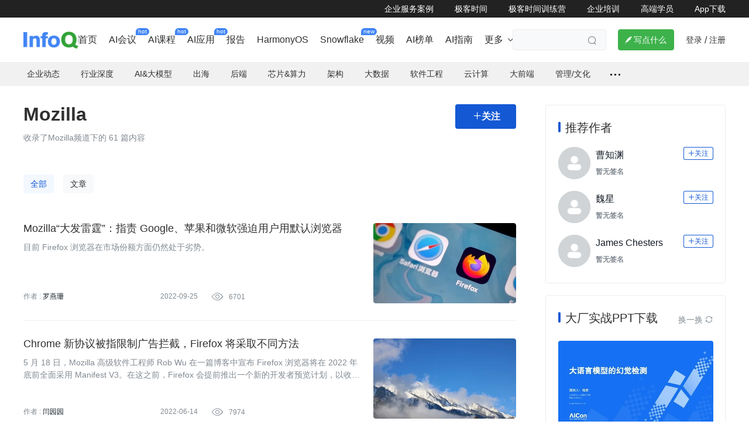

--- FILE ---
content_type: text/html; charset=utf-8
request_url: https://www.infoq.cn/topic/mozilla
body_size: 20036
content:
<html><head>
<!-- <geektime>20220925210913</geektime> -->
    <meta charset="utf-8">
    
        <title>Mozilla_Mozilla_Mozilla基金会_Mozilla开发者-InfoQ_InfoQ精选频道</title>
        <meta name="description" content="Mozilla" id="metadesc">
    
    <meta name="keywords" content="Mozilla,Mozilla基金会,Mozilla开发者,InfoQ" id="metakeywords">
    <meta property="og:image" content="https://static001.geekbang.org/static/infoq/img/infoq_icon.jpg">

    <meta name="viewport" content="width=device-width, initial-scale=1.0, maximum-scale=1.0, minimum-scale=1.0, user-scalable=no">
    
        <link rel="icon" type="image/png" sizes="32x32" href="//static001.infoq.cn/static/infoq/www/img/share-default-5tgbiuhgfefgujjhg.png">
        <link rel="icon" type="image/png" sizes="16x16" href="//static001.infoq.cn/static/infoq/www/img/share-default-5tgbiuhgfefgujjhg.png">
    
    <meta http-equiv="X-UA-Compatible" content="IE=edge,chrome=1">
    <meta name="format-detection" content="telephone=no">
    <meta name="applicable-device" content="pc,mobile">
    <meta http-equiv="Cache-Control" content="no-transform">
    <meta http-equiv="Cache-Control" content="no-siteapp">
    <link rel="canonical" href="https://www.infoq.cn/topic/mozilla">
    <meta property="og:title" content="Mozilla_Mozilla_Mozilla基金会_Mozilla开发者-InfoQ_InfoQ精选频道">
    <meta property="og:url" content="https://www.infoq.cn/topic/mozilla">
    <meta property="og:description" content="Mozilla">

    
    
    
    
        
    
    
    
    
    
<link href="https://static001.geekbang.org/static/infoq/www/css/app.fc8ba457.css" rel="stylesheet"><link rel="stylesheet" type="text/css" href="https://static001.geekbang.org/static/infoq/www/css/chunk-3641431f.e15fc7b8.css"><link rel="stylesheet" type="text/css" href="https://static001.geekbang.org/static/infoq/www/css/chunk-7838a04f.acbd09f9.css"><link rel="stylesheet" type="text/css" href="https://static001.geekbang.org/static/infoq/www/css/chunk-8f9ffb7c.34221050.css"><link rel="stylesheet" type="text/css" href="https://static001.geekbang.org/static/infoq/www/css/PageTopicInfo.e6a4146a.css"></head>

<body>
<div data-v-51ee06c8="" data-v-d5f58b66="" id="layout" class="page-topic"><div data-v-9e915d4a="" data-v-51ee06c8="" class="header common-header-pc layout-header"><div data-v-9e915d4a="" class="friendship-link-wrap"><div data-v-9e915d4a="" class="layout-content inner"><ul data-v-9e915d4a="" class="friendship-link"><li data-v-9e915d4a="" class="static"><a data-v-9e915d4a="" href="https://www.infoq.cn/content-center" target="_blank" rel="">企业服务案例</a></li><li data-v-9e915d4a="" class="static"><a data-v-9e915d4a="" href="https://time.geekbang.org" target="_blank" rel="noopener nofollow">极客时间</a></li><li data-v-9e915d4a="" class="static"><a data-v-9e915d4a="" href="https://u.geekbang.org/?utm_source=infoq_web&amp;utm_medium=menu&amp;utm_term=infoqwebmenu" target="_blank" rel="noopener nofollow">极客时间训练营</a></li><li data-v-9e915d4a="" class="static"><a data-v-9e915d4a="" href="https://b.geekbang.org/?utm_source=infoqweb&amp;utm_medium=menu&amp;gk_source=infoqwebmenu_2024092401" target="_blank" rel="noopener nofollow">企业培训</a></li><li data-v-9e915d4a="" class="static"><a data-v-9e915d4a="" href="https://tgo.infoq.cn/" target="_blank" rel="">高端学员</a></li><li data-v-9e915d4a="" class="static"><a data-v-9e915d4a="" href="https://www.infoq.cn/app/download?utm_source=infoq_nav_web&amp;utm_medium=infoq_nav_web&amp;utm_term=infoq_nav_web" target="_blank" rel="">App下载</a></li></ul></div></div><!----><div data-v-9e915d4a="" id="main-container" class="layout-content header-content"><div data-v-9e915d4a="" class="logo header-logo"><a data-v-9e915d4a="" href="/"><img data-v-9e915d4a="" src="https://static001.geekbang.org/static/infoq/www/img/logo.290b04ab.png" alt="logo"></a></div><div data-v-9e915d4a="" class="nav-search-wrap"><div data-v-1877da0a="" data-v-9e915d4a=""><div data-v-1877da0a="" class="web-menu-list is-ready"><div data-v-1877da0a="" class="menu-item-wrapper normal-menu-wrapper"><a data-v-6c88a486="" data-v-1877da0a="" href="https://www.infoq.cn/" target="_blank" class="web-menu-item menu-item-1 has-link"><!----><!----><span data-v-6c88a486="" class="menu-name"> 首页 <span data-v-6c88a486="" class="corner-mark"><!----></span></span><!----></a></div><div data-v-1877da0a="" class="menu-item-wrapper normal-menu-wrapper"><a data-v-6c88a486="" data-v-1877da0a="" href="https://www.infoq.cn/archives" target="_blank" class="web-menu-item menu-item-1 has-link"><!----><!----><span data-v-6c88a486="" class="menu-name"> AI会议 <span data-v-6c88a486="" class="corner-mark"><span data-v-6c88a486="" class="corner-text">hot</span></span></span><!----></a></div><div data-v-1877da0a="" class="menu-item-wrapper normal-menu-wrapper"><a data-v-6c88a486="" data-v-1877da0a="" href="https://time.geekbang.org/resource?pt=1" target="_blank" class="web-menu-item menu-item-1 has-link"><!----><!----><span data-v-6c88a486="" class="menu-name"> AI课程 <span data-v-6c88a486="" class="corner-mark"><span data-v-6c88a486="" class="corner-text">hot</span></span></span><!----></a></div><div data-v-1877da0a="" class="menu-item-wrapper normal-menu-wrapper"><a data-v-6c88a486="" data-v-1877da0a="" href="https://agicamp.com/?utm_source=infoqbar" target="_blank" class="web-menu-item menu-item-1 has-link"><!----><!----><span data-v-6c88a486="" class="menu-name"> AI应用 <span data-v-6c88a486="" class="corner-mark"><span data-v-6c88a486="" class="corner-text">hot</span></span></span><!----></a></div><div data-v-1877da0a="" class="menu-item-wrapper normal-menu-wrapper"><a data-v-6c88a486="" data-v-1877da0a="" href="https://www.infoq.cn/minibook" target="_blank" class="web-menu-item menu-item-1 has-link"><!----><!----><span data-v-6c88a486="" class="menu-name"> 报告 <span data-v-6c88a486="" class="corner-mark"><!----></span></span><!----></a></div><div data-v-1877da0a="" class="menu-item-wrapper normal-menu-wrapper"><a data-v-6c88a486="" data-v-1877da0a="" href="https://www.infoq.cn/zones/harmonyos/" target="_blank" class="web-menu-item menu-item-1 has-link"><!----><!----><span data-v-6c88a486="" class="menu-name"> HarmonyOS <span data-v-6c88a486="" class="corner-mark"><!----></span></span><!----></a></div><div data-v-1877da0a="" class="menu-item-wrapper normal-menu-wrapper"><a data-v-6c88a486="" data-v-1877da0a="" href="https://www.infoq.cn/space/snowflake" target="_blank" class="web-menu-item menu-item-1 has-link"><!----><!----><span data-v-6c88a486="" class="menu-name"> Snowflake <span data-v-6c88a486="" class="corner-mark"><span data-v-6c88a486="" class="corner-text">new</span></span></span><!----></a></div><div data-v-1877da0a="" class="menu-item-wrapper normal-menu-wrapper"><a data-v-6c88a486="" data-v-1877da0a="" href="https://www.infoq.cn/video" target="_blank" class="web-menu-item menu-item-1 has-link"><!----><!----><span data-v-6c88a486="" class="menu-name"> 视频 <span data-v-6c88a486="" class="corner-mark"><!----></span></span><!----></a></div><div data-v-1877da0a="" class="menu-item-wrapper normal-menu-wrapper"><a data-v-6c88a486="" data-v-1877da0a="" href="https://www.infoq.cn/zones/chinatechawards2025/" target="_blank" class="web-menu-item menu-item-1 has-link"><!----><!----><span data-v-6c88a486="" class="menu-name"> AI榜单 <span data-v-6c88a486="" class="corner-mark"><!----></span></span><!----></a></div><div data-v-1877da0a="" class="menu-item-wrapper normal-menu-wrapper"><a data-v-6c88a486="" data-v-1877da0a="" href="https://zhinan.geekbang.com/?utm_source=geektimeweb&amp;utm_medium=menu&amp;gk_source=20241016_geektimeweb_menu" target="_blank" class="web-menu-item menu-item-1 has-link"><!----><!----><span data-v-6c88a486="" class="menu-name"> AI指南 <span data-v-6c88a486="" class="corner-mark"><!----></span></span><!----></a></div><div data-v-1877da0a="" class="menu-item-wrapper more-menu-wrapper"><a data-v-6c88a486="" data-v-1877da0a="" target="_blank" class="web-menu-item menu-item-1 has-children"><!----><!----><span data-v-6c88a486="" class="menu-name"> 更多 <!----></span><i data-v-6c88a486="" class="iconfont arrow-icon"></i></a></div></div><!----></div><div data-v-9e915d4a="" class="search-container"><div data-v-9e915d4a="" class="search-wrap"><input data-v-9e915d4a="" type="text" placeholder="" class="search-input"><span data-v-9e915d4a="" class="search iconfont"></span></div></div></div><div data-v-9e915d4a="" class="write-btn-warp"><div data-v-9e915d4a="" gk-button="" gkbtn-color="green" gkbtn-size="small" class="write-btn Button_button_3onsJ"><i data-v-9e915d4a="" class="iconfont"></i> 写点什么 </div><div data-v-9e915d4a="" class="scene" style="display: none;"><h4 data-v-9e915d4a=""><i data-v-9e915d4a="" class="iconfont"></i>创作场景</h4><div data-v-9e915d4a="" class="close"><i data-v-9e915d4a="" class="iconfont"></i></div><ul data-v-9e915d4a=""><li data-v-9e915d4a="">记录自己日常工作的实践、心得</li><li data-v-9e915d4a="">发表对生活和职场的感悟</li><li data-v-9e915d4a="">针对感兴趣的事件发表随笔或者杂谈</li><li data-v-9e915d4a="">从 0 到 1 详细介绍你掌握的一门语言、一个技术，或者一个兴趣、爱好</li><li data-v-9e915d4a="">或者，就直接把你的个人博客、公众号直接搬到这里</li></ul></div></div><!----><div data-v-9e915d4a="" class="account"><span data-v-9e915d4a="" class="route">登录</span><span data-v-9e915d4a="" class="line">/</span><span data-v-9e915d4a="" class="route">注册</span><!----></div></div><div data-v-51ee06c8="" data-v-9e915d4a=""></div></div><div data-v-51ee06c8="" inner-content="" class="inner-content" style="padding-bottom: 0px;"><div data-v-51ee06c8="" class="sub-nav-wrap"><div data-v-51ee06c8="" class="topic-nav nav"><ul data-v-51ee06c8="" class="nav-list"><li data-v-51ee06c8=""><a data-v-51ee06c8="" class="ADEvent_tag_S3mUa" rel=""><!----> 企业动态 </a><span data-v-51ee06c8=""></span></li><li data-v-51ee06c8=""><a data-v-51ee06c8="" class="ADEvent_tag_S3mUa" rel=""><!----> 行业深度 </a><span data-v-51ee06c8=""></span></li><li data-v-51ee06c8=""><a data-v-51ee06c8="" class="ADEvent_tag_S3mUa" rel=""><!----> AI&amp;大模型 </a><span data-v-51ee06c8=""></span></li><li data-v-51ee06c8=""><a data-v-51ee06c8="" class="ADEvent_tag_S3mUa" rel=""><!----> 出海 </a><!----></li><li data-v-51ee06c8=""><a data-v-51ee06c8="" class="ADEvent_tag_S3mUa" rel=""><!----> 后端 </a><span data-v-51ee06c8=""></span></li><li data-v-51ee06c8=""><a data-v-51ee06c8="" class="ADEvent_tag_S3mUa" rel=""><!----> 芯片&amp;算力 </a><!----></li><li data-v-51ee06c8=""><a data-v-51ee06c8="" class="ADEvent_tag_S3mUa" rel=""><!----> 架构 </a><span data-v-51ee06c8=""></span></li><li data-v-51ee06c8=""><a data-v-51ee06c8="" class="ADEvent_tag_S3mUa" rel=""><!----> 大数据 </a><span data-v-51ee06c8=""></span></li><li data-v-51ee06c8=""><a data-v-51ee06c8="" class="ADEvent_tag_S3mUa" rel=""><!----> 软件工程 </a><span data-v-51ee06c8=""></span></li><li data-v-51ee06c8=""><a data-v-51ee06c8="" class="ADEvent_tag_S3mUa" rel=""><!----> 云计算 </a><span data-v-51ee06c8=""></span></li><li data-v-51ee06c8=""><a data-v-51ee06c8="" class="ADEvent_tag_S3mUa" rel=""><!----> 大前端 </a><span data-v-51ee06c8=""></span></li><li data-v-51ee06c8=""><a data-v-51ee06c8="" class="ADEvent_tag_S3mUa" rel=""><!----> 管理/文化 </a><span data-v-51ee06c8=""></span></li><li data-v-51ee06c8="" class="more"><span data-v-51ee06c8="" class="dot"></span><span data-v-51ee06c8=""></span></li></ul><div data-v-51ee06c8="" class="nav-line"></div></div></div><!----><div data-v-d5f58b66="" data-v-51ee06c8="" class="main-content layout-content"><div data-v-d5f58b66="" data-v-51ee06c8="" class="page-topic-list"><div data-v-d5f58b66="" data-v-51ee06c8="" class="topic-info topic-inner"><div data-v-d5f58b66="" data-v-51ee06c8="" class="topic-title"><h1 data-v-d5f58b66="" data-v-51ee06c8="">Mozilla</h1><div data-v-13a963be="" data-v-d5f58b66="" gk-button="" gkbtn-color="unfollow" gkbtn-size="height24" class="geek-foll-btn Button_button_3onsJ" follow-button="" data-follow="0" data-v-51ee06c8=""><span data-v-d5f58b66=""><i data-v-d5f58b66="" class="iconfont"></i> 关注 </span></div></div><div data-v-d5f58b66="" data-v-51ee06c8="" class="topic-summary"> 收录了Mozilla频道下的 61 篇内容 <!----><span data-v-d5f58b66="" data-v-51ee06c8=""></span></div><div data-v-d5f58b66="" data-v-51ee06c8="" class="topic-component"><div data-v-47bbeab2="" data-v-d5f58b66="" com-channel-tag="" class="com-channel-tag-list" data-v-51ee06c8=""><i data-v-47bbeab2="" class="iconfont"></i><a data-v-ba6fc118="" data-v-47bbeab2="" com-topic-title="" href="https://www.infoq.cn/topic/1137" class="com-topic-title topic-tag-title">产品</a><a data-v-ba6fc118="" data-v-47bbeab2="" com-topic-title="" href="https://www.infoq.cn/topic/35" class="com-topic-title topic-tag-title">C#</a><a data-v-ba6fc118="" data-v-47bbeab2="" com-topic-title="" href="https://www.infoq.cn/topic/1126" class="com-topic-title topic-tag-title">Julia</a></div></div></div><!----><div data-v-d5f58b66="" data-v-51ee06c8="" class="topic-menu-wrapper"><div data-v-d5f58b66="" data-v-51ee06c8="" class="topic-menu topic-inner"><ul data-v-d5f58b66="" data-v-51ee06c8=""><li data-v-d5f58b66="" data-v-51ee06c8="" class="selected"> 全部 </li><li data-v-d5f58b66="" data-v-51ee06c8="" class=""> 文章 </li></ul></div></div><div data-v-d5f58b66="" data-v-51ee06c8="" class="topic-inner"><div data-v-350be8f4="" data-v-d5f58b66="" class="article-list" data-v-51ee06c8=""><div data-v-350be8f4="" class="list"><div data-v-02bff4a6="" data-v-350be8f4="" class="article-item ADEvent_tag_S3mUa image-position-right" article-item=""><!----><!----><div data-v-02bff4a6="" item-main="" class="item-main"><div data-v-02bff4a6="" data-icon="" data-video="" class="image"><img data-v-be33fc5e="" data-v-02bff4a6="" src="https://static001.infoq.cn/resource/image/44/0f/449403c29822c5f2838122df653ea90f.jpeg?x-oss-process=image/crop,y_1,w_1201,h_674/resize,w_416,h_234" alt="Mozilla“大发雷霆”：指责Google、苹果和微软强迫用户用默认浏览器" class="article-image"><!----></div><div data-v-02bff4a6="" class="info"><h6 data-v-02bff4a6="" article-item-title-h6="" class="favorite with-image"><a data-v-1b8ed451="" data-v-02bff4a6="" com-article-title="" href="https://www.infoq.cn/news/dxf9lY8Elt5BtbtEUG0z" target="_blank" rel="" class="com-article-title"><!----><span data-v-1b8ed451=""> Mozilla“大发雷霆”：指责 Google、苹果和微软强迫用户用默认浏览器 </span></a></h6><!----><p data-v-02bff4a6="" class="summary fadeSymmary"> 目前 Firefox 浏览器在市场份额方面仍然处于劣势。 </p><!----><div data-v-02bff4a6="" article-item-bottom="" class="author-date-wrap"><p data-v-02bff4a6="" class="editor with-image editor-fade"> 作者 : <span data-v-2a93801e="" data-v-72304aa2="" data-v-02bff4a6="" class="ctn author"><a data-v-2a93801e="" class="com-author-name">罗燕珊</a><!----><!----></span><!----><!----><span data-v-02bff4a6="" class="translators"></span><!----><!----><!----></p><div data-v-02bff4a6="" class="date"> 2022-09-25 </div><div data-v-02bff4a6="" class="views-count"><i data-v-02bff4a6="" class="iconfont icon"></i> 6701</div></div></div></div></div><div data-v-02bff4a6="" data-v-350be8f4="" class="article-item ADEvent_tag_S3mUa image-position-right" article-item=""><!----><!----><div data-v-02bff4a6="" item-main="" class="item-main"><div data-v-02bff4a6="" data-icon="" data-video="" class="image"><img data-v-be33fc5e="" data-v-02bff4a6="" src="https://static001.infoq.cn/resource/image/14/d5/14623505870d38294dbb245ec567efd5.jpg?x-oss-process=image/crop,y_1,w_1919,h_1078/resize,w_416,h_234" alt="Chrome 新协议被指限制广告拦截，Firefox 将采取不同方法" class="article-image"><!----></div><div data-v-02bff4a6="" class="info"><h6 data-v-02bff4a6="" article-item-title-h6="" class="favorite with-image"><a data-v-1b8ed451="" data-v-02bff4a6="" com-article-title="" href="https://www.infoq.cn/news/xW8ciOeZWc2Bph1r2ye9" target="_blank" rel="" class="com-article-title"><!----><span data-v-1b8ed451=""> Chrome 新协议被指限制广告拦截，Firefox 将采取不同方法 </span></a></h6><!----><p data-v-02bff4a6="" class="summary fadeSymmary"> 5 月 18 日，Mozilla 高级软件工程师 Rob Wu 在一篇博客中宣布 Firefox 浏览器将在 2022 年底前全面采用 Manifest V3。在这之前，Firefox 会提前推出一个新的开发者预览计划，以收集网络开发者的反馈。 </p><!----><div data-v-02bff4a6="" article-item-bottom="" class="author-date-wrap"><p data-v-02bff4a6="" class="editor with-image editor-fade"> 作者 : <span data-v-2a93801e="" data-v-72304aa2="" data-v-02bff4a6="" class="ctn author"><a data-v-2a93801e="" class="com-author-name">闫园园</a><!----><!----></span><!----><!----><span data-v-02bff4a6="" class="translators"></span><!----><!----><!----></p><div data-v-02bff4a6="" class="date"> 2022-06-14 </div><div data-v-02bff4a6="" class="views-count"><i data-v-02bff4a6="" class="iconfont icon"></i> 7974</div></div></div></div></div><div data-v-02bff4a6="" data-v-350be8f4="" class="article-item ADEvent_tag_S3mUa image-position-right" article-item=""><!----><!----><div data-v-02bff4a6="" item-main="" class="item-main"><div data-v-02bff4a6="" data-icon="" data-video="" class="image"><img data-v-be33fc5e="" data-v-02bff4a6="" src="https://static001.infoq.cn/resource/image/97/27/97e4651b83819e2052eeea93aecde527.jpg?x-oss-process=image/crop,w_1920,h_1080/resize,w_416,h_234" alt="下月退役！27 年 IE 终落幕，再见 IE，你好 Edge" class="article-image"><!----></div><div data-v-02bff4a6="" class="info"><h6 data-v-02bff4a6="" article-item-title-h6="" class="favorite with-image"><a data-v-1b8ed451="" data-v-02bff4a6="" com-article-title="" href="https://www.infoq.cn/news/BNMm3Yom5HqYmG4iTEVc" target="_blank" rel="" class="com-article-title"><!----><span data-v-1b8ed451=""> 下月退役！27 年 IE 终落幕，再见 IE，你好 Edge </span></a></h6><!----><p data-v-02bff4a6="" class="summary fadeSymmary"> “IE 退役，Edge 接力” </p><!----><div data-v-02bff4a6="" article-item-bottom="" class="author-date-wrap"><p data-v-02bff4a6="" class="editor with-image editor-fade"> 作者 : <span data-v-2a93801e="" data-v-72304aa2="" data-v-02bff4a6="" class="ctn author"><a data-v-2a93801e="" class="com-author-name">辛晓亮</a><!----><!----></span><!----><!----><span data-v-02bff4a6="" class="translators"></span><!----><!----><!----></p><div data-v-02bff4a6="" class="date"> 2022-05-17 </div><div data-v-02bff4a6="" class="views-count"><i data-v-02bff4a6="" class="iconfont icon"></i> 13002</div></div></div></div></div><div data-v-02bff4a6="" data-v-350be8f4="" class="article-item ADEvent_tag_S3mUa image-position-right" article-item=""><!----><!----><div data-v-02bff4a6="" item-main="" class="item-main"><div data-v-02bff4a6="" data-icon="" data-video="" class="image"><img data-v-be33fc5e="" data-v-02bff4a6="" src="https://static001.infoq.cn/resource/image/3y/d5/3yy24ab3c1041f55183fb009d38022d5.jpg?x-oss-process=image/crop,y_1,w_1919,h_1078/resize,w_416,h_234" alt="TikTok 美国员工抱怨工作压力大；多省集中排查整治超时加班；黑客向上海市民卖抢菜软件被抓；苹果员工对回办公室工作感到不满..." class="article-image"><!----></div><div data-v-02bff4a6="" class="info"><h6 data-v-02bff4a6="" article-item-title-h6="" class="favorite with-image"><a data-v-1b8ed451="" data-v-02bff4a6="" com-article-title="" href="https://www.infoq.cn/news/V4wKpBDM0OgyQ5P58csL" target="_blank" rel="" class="com-article-title"><!----><span data-v-1b8ed451=""> TikTok 美国员工抱怨工作压力大；多省集中排查整治超时加班；黑客向上海市民卖抢菜软件被抓；苹果员工对回办公室工作感到不满... </span></a></h6><!----><p data-v-02bff4a6="" class="summary one-line fadeSymmary"> 本周又有大事儿发生了。 </p><!----><div data-v-02bff4a6="" article-item-bottom="" class="author-date-wrap"><p data-v-02bff4a6="" class="editor with-image editor-fade"> 作者 : <span data-v-2a93801e="" data-v-72304aa2="" data-v-02bff4a6="" class="ctn author"><a data-v-2a93801e="" class="com-author-name">闫园园</a><!----><!----></span><!----><!----><span data-v-02bff4a6="" class="translators"></span><!----><!----><!----></p><div data-v-02bff4a6="" class="date"> 2022-05-09 </div><div data-v-02bff4a6="" class="views-count"><i data-v-02bff4a6="" class="iconfont icon"></i> 9341</div></div></div></div></div><div data-v-02bff4a6="" data-v-350be8f4="" class="article-item ADEvent_tag_S3mUa image-position-right" article-item=""><!----><!----><div data-v-02bff4a6="" item-main="" class="item-main"><div data-v-02bff4a6="" data-icon="" data-video="" class="image"><img data-v-be33fc5e="" data-v-02bff4a6="" src="https://static001.infoq.cn/resource/image/14/16/141f1cb9eb796c3231632864a353c916.jpg?x-oss-process=image/crop,y_195,w_1919,h_1078/resize,w_416,h_234" alt="Flutter 2.10 发布；Electron 17.0.0 发布；除夕超1.2亿人在微信视频号看春晚；百度：北京冬奥会成为史上最火冬奥会；扎克伯格“流泪”回应 Meta 股价暴跌" class="article-image"><!----></div><div data-v-02bff4a6="" class="info"><h6 data-v-02bff4a6="" article-item-title-h6="" class="favorite with-image"><a data-v-1b8ed451="" data-v-02bff4a6="" com-article-title="" href="https://www.infoq.cn/news/t6BmZSTi9zsbh00upkwX" target="_blank" rel="" class="com-article-title"><!----><span data-v-1b8ed451=""> Flutter 2.10 发布；Electron 17.0.0 发布；除夕超 1.2 亿人在微信视频号看春晚；百度：北京冬奥会成为史上最火冬奥会；扎克伯格“流泪”回应 Meta 股价暴跌 </span></a></h6><!----><p data-v-02bff4a6="" class="summary one-line fadeSymmary"> 本周又有大事儿发生了！ </p><!----><div data-v-02bff4a6="" article-item-bottom="" class="author-date-wrap"><p data-v-02bff4a6="" class="editor with-image editor-fade"> 作者 : <span data-v-2a93801e="" data-v-72304aa2="" data-v-02bff4a6="" class="ctn author"><a data-v-2a93801e="" class="com-author-name">闫园园</a><!----><!----></span><!----><!----><span data-v-02bff4a6="" class="translators"></span><!----><!----><!----></p><div data-v-02bff4a6="" class="date"> 2022-02-07 </div><div data-v-02bff4a6="" class="views-count"><i data-v-02bff4a6="" class="iconfont icon"></i> 6827</div></div></div></div></div><div data-v-02bff4a6="" data-v-350be8f4="" class="article-item ADEvent_tag_S3mUa image-position-right" article-item=""><!----><!----><div data-v-02bff4a6="" item-main="" class="item-main"><div data-v-02bff4a6="" data-icon="" data-video="" class="image"><img data-v-be33fc5e="" data-v-02bff4a6="" src="https://static001.infoq.cn/resource/image/89/31/89878882efa34f39c43ee3fc65029031.jpg?x-oss-process=image/crop,y_249,w_1919,h_1078/resize,w_416,h_234" alt="开发者破坏 GitHub 知名开源库；AngularJS 生命周期结束；火狐回应 Firefox 浏览器无法访问网页；马化腾称腾讯只是家普通公司|前端周报" class="article-image"><!----></div><div data-v-02bff4a6="" class="info"><h6 data-v-02bff4a6="" article-item-title-h6="" class="favorite with-image"><a data-v-1b8ed451="" data-v-02bff4a6="" com-article-title="" href="https://www.infoq.cn/news/8PEbNIZRzabTW6lNXjVS" target="_blank" rel="" class="com-article-title"><!----><span data-v-1b8ed451=""> 开发者破坏 GitHub 知名开源库；AngularJS 生命周期结束；火狐回应 Firefox 浏览器无法访问网页；马化腾称腾讯只是家普通公司|前端周报 </span></a></h6><!----><p data-v-02bff4a6="" class="summary one-line fadeSymmary"> 本周又有大事儿发生了！ </p><!----><div data-v-02bff4a6="" article-item-bottom="" class="author-date-wrap"><p data-v-02bff4a6="" class="editor with-image editor-fade"> 作者 : <span data-v-2a93801e="" data-v-72304aa2="" data-v-02bff4a6="" class="ctn author"><a data-v-2a93801e="" class="com-author-name">闫园园</a><!----><!----></span><!----><!----><span data-v-02bff4a6="" class="translators"></span><!----><!----><!----></p><div data-v-02bff4a6="" class="date"> 2022-01-17 </div><div data-v-02bff4a6="" class="views-count"><i data-v-02bff4a6="" class="iconfont icon"></i> 12527</div></div></div></div></div><div data-v-02bff4a6="" data-v-350be8f4="" class="article-item ADEvent_tag_S3mUa image-position-right" article-item=""><!----><!----><div data-v-02bff4a6="" item-main="" class="item-main"><div data-v-02bff4a6="" data-icon="" data-video="" class="image"><img data-v-be33fc5e="" data-v-02bff4a6="" src="https://static001.infoq.cn/resource/image/e9/ef/e99622946bcee189ddeb2d1c286d7eef.png?x-oss-process=image/crop,y_102,w_1279,h_718/resize,w_416,h_234" alt="Linux Mint 宣布与 Mozilla 达成新交易" class="article-image"><!----></div><div data-v-02bff4a6="" class="info"><h6 data-v-02bff4a6="" article-item-title-h6="" class="favorite with-image"><a data-v-1b8ed451="" data-v-02bff4a6="" com-article-title="" href="https://www.infoq.cn/news/Ra4l1gamNjHqQ9ZNlaKQ" target="_blank" rel="" class="com-article-title"><!----><span data-v-1b8ed451=""> Linux Mint 宣布与 Mozilla 达成新交易 </span></a></h6><!----><p data-v-02bff4a6="" class="summary fadeSymmary"> Linux&nbsp;Mint 将接受来自 Mozilla 提供的一笔未公开金额的资金，以换取对 Linux Mint 进行重大更改。 </p><!----><div data-v-02bff4a6="" article-item-bottom="" class="author-date-wrap"><p data-v-02bff4a6="" class="editor with-image editor-fade"> 作者 : <span data-v-2a93801e="" data-v-72304aa2="" data-v-02bff4a6="" class="ctn author"><a data-v-2a93801e="" class="com-author-name">闫园园</a><!----><!----></span><!----><!----><span data-v-02bff4a6="" class="translators"></span><!----><!----><!----></p><div data-v-02bff4a6="" class="date"> 2022-01-13 </div><div data-v-02bff4a6="" class="views-count"><i data-v-02bff4a6="" class="iconfont icon"></i> 7106</div></div></div></div></div><div data-v-02bff4a6="" data-v-350be8f4="" class="article-item ADEvent_tag_S3mUa image-position-right" article-item=""><!----><!----><div data-v-02bff4a6="" item-main="" class="item-main"><div data-v-02bff4a6="" data-icon="" data-video="" class="image"><img data-v-be33fc5e="" data-v-02bff4a6="" src="https://static001.infoq.cn/resource/image/2b/72/2b2494d7e69f9627c312bcdd7f624572.jpg?x-oss-process=image/crop,y_360,w_1919,h_1078/resize,w_416,h_234" alt="Firefox 95 发布 RLBox“新型沙盒技术”

&nbsp;" class="article-image"><!----></div><div data-v-02bff4a6="" class="info"><h6 data-v-02bff4a6="" article-item-title-h6="" class="favorite with-image"><a data-v-1b8ed451="" data-v-02bff4a6="" com-article-title="" href="https://www.infoq.cn/news/aW9tZ0w2cR4ugFHufQmv" target="_blank" rel="" class="com-article-title"><!----><span data-v-1b8ed451=""> Firefox 95 发布 RLBox“新型沙盒技术”

&nbsp; </span></a></h6><!----><p data-v-02bff4a6="" class="summary fadeSymmary"> 12 月 6 日，Mozilla 通过其 Mozilla Hacks 博客宣布，它计划在 Firefox 95 中发布一种名为 RLBox 的“新型沙盒技术”。 </p><!----><div data-v-02bff4a6="" article-item-bottom="" class="author-date-wrap"><p data-v-02bff4a6="" class="editor with-image editor-fade"> 作者 : <span data-v-2a93801e="" data-v-72304aa2="" data-v-02bff4a6="" class="ctn author"><a data-v-2a93801e="" class="com-author-name">闫园园</a><!----><!----></span><!----><!----><span data-v-02bff4a6="" class="translators"></span><!----><!----><!----></p><div data-v-02bff4a6="" class="date"> 2021-12-07 </div><div data-v-02bff4a6="" class="views-count"><i data-v-02bff4a6="" class="iconfont icon"></i> 6561</div></div></div></div></div><div data-v-02bff4a6="" data-v-350be8f4="" class="article-item ADEvent_tag_S3mUa image-position-right" article-item=""><!----><!----><div data-v-02bff4a6="" item-main="" class="item-main"><div data-v-02bff4a6="" data-icon="" data-video="" class="image"><img data-v-be33fc5e="" data-v-02bff4a6="" src="https://static001.infoq.cn/resource/image/b6/74/b66f2bfb2760b0e75a19bff03ff7a274.jpg?x-oss-process=image/crop,y_1,w_1919,h_1078/resize,w_416,h_234" alt="Firefox Suggest 惹争议，改善搜索体验还是加广告？" class="article-image"><!----></div><div data-v-02bff4a6="" class="info"><h6 data-v-02bff4a6="" article-item-title-h6="" class="favorite with-image"><a data-v-1b8ed451="" data-v-02bff4a6="" com-article-title="" href="https://www.infoq.cn/news/JU7Ns6ouzgOQ9pa7yNqi" target="_blank" rel="" class="com-article-title"><!----><span data-v-1b8ed451=""> Firefox Suggest 惹争议，改善搜索体验还是加广告？ </span></a></h6><!----><p data-v-02bff4a6="" class="summary fadeSymmary"> 10 月 5 日， Firefox 93 正式版发布，新版浏览器新增对于 AVIF 图像的支持等新特性，在安全方面及性能方面也有进步。同时，在 Firefox 更新日志中首次提及 Firefox Suggest，这是一项新功能，它直接内置于浏览器中，基于你正在搜索的内容，显示来自“信任合作伙伴”的关键词。 </p><!----><div data-v-02bff4a6="" article-item-bottom="" class="author-date-wrap"><p data-v-02bff4a6="" class="editor with-image editor-fade"> 作者 : <span data-v-2a93801e="" data-v-72304aa2="" data-v-02bff4a6="" class="ctn author"><a data-v-2a93801e="" class="com-author-name">闫园园</a><!----><!----></span><!----><!----><span data-v-02bff4a6="" class="translators"></span><!----><!----><!----></p><div data-v-02bff4a6="" class="date"> 2021-10-09 </div><div data-v-02bff4a6="" class="views-count"><i data-v-02bff4a6="" class="iconfont icon"></i> 7647</div></div></div></div></div><div data-v-02bff4a6="" data-v-350be8f4="" class="article-item ADEvent_tag_S3mUa image-position-right" article-item=""><!----><!----><div data-v-02bff4a6="" item-main="" class="item-main"><div data-v-02bff4a6="" data-icon="" data-video="" class="image"><img data-v-be33fc5e="" data-v-02bff4a6="" src="https://static001.infoq.cn/resource/image/d2/36/d23fcbe7ed3c15dc44a46eaf16a40e36.jpeg?x-oss-process=image/crop,y_42,w_1280,h_720/resize,w_416,h_234" alt="面对2100万行代码，Mozilla工程师如何保证Firefox的代码质量？" class="article-image"><!----></div><div data-v-02bff4a6="" class="info"><h6 data-v-02bff4a6="" article-item-title-h6="" class="favorite with-image"><a data-v-1b8ed451="" data-v-02bff4a6="" com-article-title="" href="https://www.infoq.cn/article/81QWgXgcW6kNf8Iiu9Ca" target="_blank" rel="" class="com-article-title"><!----><span data-v-1b8ed451=""> 面对 2100 万行代码，Mozilla 工程师如何保证 Firefox 的代码质量？ </span></a></h6><!----><p data-v-02bff4a6="" class="summary fadeSymmary"> 本文介绍了 Mozilla 工程团队使用的代码质量工具、面临的挑战以及它们设计的架构解决方案。 </p><!----><div data-v-02bff4a6="" article-item-bottom="" class="author-date-wrap"><p data-v-02bff4a6="" class="editor with-image editor-fade"> 作者 : <span data-v-2a93801e="" data-v-72304aa2="" data-v-02bff4a6="" class="ctn author"><a data-v-2a93801e="" class="com-author-name">Bastien Abadie</a><!----><!----></span><span data-v-02bff4a6="" class="placeholder-fade"></span> 译者: <span data-v-02bff4a6="" class="translators"><span data-v-2a93801e="" data-v-72304aa2="" data-v-02bff4a6="" class="ctn translator"><a data-v-2a93801e="" class="com-author-name">平川</a><!----><!----></span></span><span data-v-02bff4a6="" class="placeholder-fade"></span> 策划: <span data-v-2a93801e="" data-v-72304aa2="" data-v-02bff4a6="" class="ctn planner"><a data-v-2a93801e="" class="com-author-name">万佳</a><!----><!----></span><!----></p><div data-v-02bff4a6="" class="date"> 2020-05-20 </div><div data-v-02bff4a6="" class="views-count"><i data-v-02bff4a6="" class="iconfont icon"></i> 6633</div></div></div></div></div><div data-v-02bff4a6="" data-v-350be8f4="" class="article-item ADEvent_tag_S3mUa image-position-right" article-item=""><!----><!----><div data-v-02bff4a6="" item-main="" class="item-main"><div data-v-02bff4a6="" data-icon="" data-video="" class="image"><img data-v-be33fc5e="" data-v-02bff4a6="" src="https://static001.infoq.cn/resource/image/2c/86/2cca1d67447aea447f84de79e77a0d86.jpg?x-oss-process=image/crop,w_1280,h_720/resize,w_416,h_234" alt="Firefox 现安全漏洞，Mozilla 发布紧急更新" class="article-image"><!----></div><div data-v-02bff4a6="" class="info"><h6 data-v-02bff4a6="" article-item-title-h6="" class="favorite with-image"><a data-v-1b8ed451="" data-v-02bff4a6="" com-article-title="" href="https://www.infoq.cn/article/YvCxyqRzK0ODUQ8MyHVo" target="_blank" rel="" class="com-article-title"><!----><span data-v-1b8ed451=""> Firefox 现安全漏洞，Mozilla 发布紧急更新 </span></a></h6><!----><p data-v-02bff4a6="" class="summary fadeSymmary"> 几天前，Mozilla 为 Firefox 浏览器推出了新的版本 Firefox 74.0.1，以修补可能被利用的安全漏洞。 </p><!----><div data-v-02bff4a6="" article-item-bottom="" class="author-date-wrap"><p data-v-02bff4a6="" class="editor with-image editor-fade"> 作者 : <span data-v-2a93801e="" data-v-72304aa2="" data-v-02bff4a6="" class="ctn author"><a data-v-2a93801e="" class="com-author-name">李俊辰</a><!----><!----></span><!----><!----><span data-v-02bff4a6="" class="translators"></span><!----><!----><!----></p><div data-v-02bff4a6="" class="date"> 2020-04-09 </div><div data-v-02bff4a6="" class="views-count"><i data-v-02bff4a6="" class="iconfont icon"></i> 4740</div></div></div></div></div><div data-v-02bff4a6="" data-v-350be8f4="" class="article-item ADEvent_tag_S3mUa image-position-right" article-item=""><!----><!----><div data-v-02bff4a6="" item-main="" class="item-main"><div data-v-02bff4a6="" data-icon="" data-video="" class="image"><img data-v-be33fc5e="" data-v-02bff4a6="" src="https://static001.infoq.cn/resource/image/1b/88/1b6efe3d56318d42245acc2887457688.jpg?x-oss-process=image/crop,y_1,w_1919,h_1078/resize,w_416,h_234" alt="Firefox15岁了：它的崛起、衰落和建立在隐私保护之上的复兴" class="article-image"><!----></div><div data-v-02bff4a6="" class="info"><h6 data-v-02bff4a6="" article-item-title-h6="" class="favorite with-image"><a data-v-1b8ed451="" data-v-02bff4a6="" com-article-title="" href="https://www.infoq.cn/article/T42S2pvXWIXATdqoxcby" target="_blank" rel="" class="com-article-title"><!----><span data-v-1b8ed451=""> Firefox15 岁了：它的崛起、衰落和建立在隐私保护之上的复兴 </span></a></h6><!----><p data-v-02bff4a6="" class="summary fadeSymmary"> Firefox 浏览器于 2004 年 11 月 9 日首次亮相，在被 Chrome 击败之前，它曾风靡一时。如今，Firefox 正在凭借更好的隐私保护和用户自治权迎来复兴。 </p><!----><div data-v-02bff4a6="" article-item-bottom="" class="author-date-wrap"><p data-v-02bff4a6="" class="editor with-image editor-fade"> 作者 : <span data-v-2a93801e="" data-v-72304aa2="" data-v-02bff4a6="" class="ctn author"><a data-v-2a93801e="" class="com-author-name">Sean Captain</a><!----><!----></span><span data-v-02bff4a6="" class="placeholder-fade"></span> 译者: <span data-v-02bff4a6="" class="translators"><span data-v-2a93801e="" data-v-72304aa2="" data-v-02bff4a6="" class="ctn translator"><a data-v-2a93801e="" class="com-author-name">王强</a><!----><!----></span></span><span data-v-02bff4a6="" class="placeholder-fade"></span> 策划: <span data-v-2a93801e="" data-v-72304aa2="" data-v-02bff4a6="" class="ctn planner"><a data-v-2a93801e="" class="com-author-name">王文婧</a><!----><!----></span><!----></p><div data-v-02bff4a6="" class="date"> 2019-11-25 </div><div data-v-02bff4a6="" class="views-count"><i data-v-02bff4a6="" class="iconfont icon"></i> 6290</div></div></div></div></div><div data-v-02bff4a6="" data-v-350be8f4="" class="article-item ADEvent_tag_S3mUa image-position-right" article-item=""><!----><!----><div data-v-02bff4a6="" item-main="" class="item-main"><div data-v-02bff4a6="" data-icon="" data-video="" class="image"><img data-v-be33fc5e="" data-v-02bff4a6="" src="https://static001.infoq.cn/resource/image/b9/b2/b9767d5d3cba0c3e1190973872ea89b2.jpg?x-oss-process=image/crop,x_66,y_104,w_1148,h_644/resize,w_416,h_234" alt="谷歌：再见，Flash" class="article-image"><!----></div><div data-v-02bff4a6="" class="info"><h6 data-v-02bff4a6="" article-item-title-h6="" class="favorite with-image"><a data-v-1b8ed451="" data-v-02bff4a6="" com-article-title="" href="https://www.infoq.cn/article/hCPZgSa1Df8WDcyaMxAt" target="_blank" rel="" class="com-article-title"><!----><span data-v-1b8ed451=""> 谷歌：再见，Flash </span></a></h6><!----><p data-v-02bff4a6="" class="summary fadeSymmary"> Google Search 年底停止支持 Adobe Flash </p><!----><div data-v-02bff4a6="" article-item-bottom="" class="author-date-wrap"><p data-v-02bff4a6="" class="editor with-image editor-fade"> 作者 : <span data-v-2a93801e="" data-v-72304aa2="" data-v-02bff4a6="" class="ctn author"><a data-v-2a93801e="" class="com-author-name">万佳</a><!----><!----></span><!----><!----><span data-v-02bff4a6="" class="translators"></span><!----><!----><!----></p><div data-v-02bff4a6="" class="date"> 2019-10-29 </div><div data-v-02bff4a6="" class="views-count"><i data-v-02bff4a6="" class="iconfont icon"></i> 7713</div></div></div></div></div><div data-v-02bff4a6="" data-v-350be8f4="" class="article-item ADEvent_tag_S3mUa image-position-right" article-item=""><!----><!----><div data-v-02bff4a6="" item-main="" class="item-main"><div data-v-02bff4a6="" data-icon="" data-video="" class="image"><img data-v-be33fc5e="" data-v-02bff4a6="" src="https://static001.infoq.cn/resource/image/49/aa/49cf23334642a8e771999adcd13f97aa.jpeg?x-oss-process=image/crop,x_139,y_240,w_1930,h_1084/resize,w_416,h_234" alt="GeckoView与Android上新的Firefox Preview简介" class="article-image"><!----></div><div data-v-02bff4a6="" class="info"><h6 data-v-02bff4a6="" article-item-title-h6="" class="favorite with-image"><a data-v-1b8ed451="" data-v-02bff4a6="" com-article-title="" href="https://www.infoq.cn/article/vbxfXP4iv0edwAkbzq8u" target="_blank" rel="" class="com-article-title"><!----><span data-v-1b8ed451=""> GeckoView 与 Android 上新的 Firefox Preview 简介 </span></a></h6><!----><p data-v-02bff4a6="" class="summary fadeSymmary"> Mozilla 最近在 Android Play 商店发布了 Firefox Preview，这是 Firefox Mobile Web 浏览器的新迭代版本，它是围绕 GekcoView 从头开始构建的，GekcoView 是一个基于 Gecko 浏览器引擎的开源 Web 浏览组件。 </p><!----><div data-v-02bff4a6="" article-item-bottom="" class="author-date-wrap"><p data-v-02bff4a6="" class="editor with-image editor-fade"> 作者 : <span data-v-2a93801e="" data-v-72304aa2="" data-v-02bff4a6="" class="ctn author"><a data-v-2a93801e="" class="com-author-name">Guy Nesher</a><!----><!----></span><span data-v-02bff4a6="" class="placeholder-fade"></span> 译者: <span data-v-02bff4a6="" class="translators"><span data-v-2a93801e="" data-v-72304aa2="" data-v-02bff4a6="" class="ctn translator"><a data-v-2a93801e="" class="com-author-name">张卫滨</a><!----><!----></span></span><!----><!----><!----></p><div data-v-02bff4a6="" class="date"> 2019-08-27 </div><div data-v-02bff4a6="" class="views-count"><i data-v-02bff4a6="" class="iconfont icon"></i> 15433</div></div></div></div></div><div data-v-02bff4a6="" data-v-350be8f4="" class="article-item ADEvent_tag_S3mUa image-position-right no-image" article-item=""><!----><!----><div data-v-02bff4a6="" item-main="" class="item-main"><!----><div data-v-02bff4a6="" class="info"><h6 data-v-02bff4a6="" article-item-title-h6="" class="favorite"><a data-v-1b8ed451="" data-v-02bff4a6="" com-article-title="" href="https://www.infoq.cn/news/2018/09/mozilla-webxr-spec" target="_blank" rel="" class="com-article-title"><!----><span data-v-1b8ed451=""> Mozilla 开发全新的公开网络 API WebXR 来实现增强现实 </span></a></h6><!----><p data-v-02bff4a6="" class="summary fadeSymmary"> 在添加了 Firefox 对 WebVR 的支持之后，Mozilla 现在正在开发一款新的 API，叫 WebXR，来实现网络混合现实的功能。Mozilla 去年首次宣布 WebXR 将会取代 WebVR，并将对使用 WebVR 的开发人员提供平缓的过渡期。 </p><!----><div data-v-02bff4a6="" article-item-bottom="" class="author-date-wrap"><p data-v-02bff4a6="" class="editor editor-fade"> 作者 : <span data-v-2a93801e="" data-v-72304aa2="" data-v-02bff4a6="" class="ctn author"><a data-v-2a93801e="" class="com-author-name">Sergio De Simone</a><!----><!----></span><span data-v-02bff4a6="" class="placeholder-fade"></span> 译者: <span data-v-02bff4a6="" class="translators"><span data-v-2a93801e="" data-v-72304aa2="" data-v-02bff4a6="" class="ctn translator"><a data-v-2a93801e="" class="com-author-name">刘嘉洋</a><!----><!----></span></span><!----><!----><!----></p><div data-v-02bff4a6="" class="date"> 2018-09-20 </div><div data-v-02bff4a6="" class="views-count"><i data-v-02bff4a6="" class="iconfont icon"></i> 9481</div></div></div></div></div><div data-v-02bff4a6="" data-v-350be8f4="" class="article-item ADEvent_tag_S3mUa image-position-right no-image" article-item=""><!----><!----><div data-v-02bff4a6="" item-main="" class="item-main"><!----><div data-v-02bff4a6="" class="info"><h6 data-v-02bff4a6="" article-item-title-h6="" class="favorite"><a data-v-1b8ed451="" data-v-02bff4a6="" com-article-title="" href="https://www.infoq.cn/news/2018/04/webassembly-studio" target="_blank" rel="" class="com-article-title"><!----><span data-v-1b8ed451=""> WebAssembly Studio：Mozilla 提供的 WASM 工具 </span></a></h6><!----><p data-v-02bff4a6="" class="summary fadeSymmary">  WebAssembly Studio 是 Mozilla 开发的一款在线工具，用于将 C/C++ 和 Rust 代码编译为 WASM 格式。 </p><!----><div data-v-02bff4a6="" article-item-bottom="" class="author-date-wrap"><p data-v-02bff4a6="" class="editor editor-fade"> 作者 : <span data-v-2a93801e="" data-v-72304aa2="" data-v-02bff4a6="" class="ctn author"><a data-v-2a93801e="" class="com-author-name">Abel Avram</a><!----><!----></span><span data-v-02bff4a6="" class="placeholder-fade"></span> 译者: <span data-v-02bff4a6="" class="translators"><span data-v-2a93801e="" data-v-72304aa2="" data-v-02bff4a6="" class="ctn translator"><a data-v-2a93801e="" class="com-author-name">盖磊</a><!----><!----></span></span><!----><!----><!----></p><div data-v-02bff4a6="" class="date"> 2018-04-22 </div><div data-v-02bff4a6="" class="views-count"><i data-v-02bff4a6="" class="iconfont icon"></i> 21042</div></div></div></div></div><div data-v-02bff4a6="" data-v-350be8f4="" class="article-item ADEvent_tag_S3mUa image-position-right no-image" article-item=""><!----><!----><div data-v-02bff4a6="" item-main="" class="item-main"><!----><div data-v-02bff4a6="" class="info"><h6 data-v-02bff4a6="" article-item-title-h6="" class="favorite"><a data-v-1b8ed451="" data-v-02bff4a6="" com-article-title="" href="https://www.infoq.cn/news/2017/10/microsoft-google-mozilla-mdn" target="_blank" rel="" class="com-article-title"><!----><span data-v-1b8ed451=""> 微软、谷歌和 Mozilla 联手打造 Web 文档 </span></a></h6><!----><p data-v-02bff4a6="" class="summary fadeSymmary"> 三大浏览器厂商发布联合声明，同意将他们各自的 Web API 参考文档汇集到 Mozilla MDN 上，并成立了一个指导小组处理后续事宜。 </p><!----><div data-v-02bff4a6="" article-item-bottom="" class="author-date-wrap"><p data-v-02bff4a6="" class="editor editor-fade"> 作者 : <span data-v-2a93801e="" data-v-72304aa2="" data-v-02bff4a6="" class="ctn author"><a data-v-2a93801e="" class="com-author-name">David Iffland</a><!----><!----></span><span data-v-02bff4a6="" class="placeholder-fade"></span> 译者: <span data-v-02bff4a6="" class="translators"><span data-v-2a93801e="" data-v-72304aa2="" data-v-02bff4a6="" class="ctn translator"><a data-v-2a93801e="" class="com-author-name">薛命灯</a><!----><!----></span></span><!----><!----><!----></p><div data-v-02bff4a6="" class="date"> 2017-10-30 </div><div data-v-02bff4a6="" class="views-count"><i data-v-02bff4a6="" class="iconfont icon"></i> 10497</div></div></div></div></div><div data-v-02bff4a6="" data-v-350be8f4="" class="article-item ADEvent_tag_S3mUa image-position-right no-image" article-item=""><!----><!----><div data-v-02bff4a6="" item-main="" class="item-main"><!----><div data-v-02bff4a6="" class="info"><h6 data-v-02bff4a6="" article-item-title-h6="" class="favorite"><a data-v-1b8ed451="" data-v-02bff4a6="" com-article-title="" href="https://www.infoq.cn/news/2017/08/Mozilla-Common-Voice" target="_blank" rel="" class="com-article-title"><!----><span data-v-1b8ed451=""> Mozilla “Common Voice” 开源语音识别项目 </span></a></h6><!----><p data-v-02bff4a6="" class="summary fadeSymmary"> Mozilla 开源语音识别项目 “Common Voice”，用户可以捐献语音或帮助验证语音转换结果。 </p><!----><div data-v-02bff4a6="" article-item-bottom="" class="author-date-wrap"><p data-v-02bff4a6="" class="editor editor-fade"> 作者 : <span data-v-2a93801e="" data-v-72304aa2="" data-v-02bff4a6="" class="ctn author"><a data-v-2a93801e="" class="com-author-name">CarolGuo</a><!----><!----></span><!----><!----><span data-v-02bff4a6="" class="translators"></span><!----><!----><!----></p><div data-v-02bff4a6="" class="date"> 2017-07-31 </div><div data-v-02bff4a6="" class="views-count"><i data-v-02bff4a6="" class="iconfont icon"></i> 9922</div></div></div></div></div><div data-v-02bff4a6="" data-v-350be8f4="" class="article-item ADEvent_tag_S3mUa image-position-right no-image" article-item=""><!----><!----><div data-v-02bff4a6="" item-main="" class="item-main"><!----><div data-v-02bff4a6="" class="info"><h6 data-v-02bff4a6="" article-item-title-h6="" class="favorite"><a data-v-1b8ed451="" data-v-02bff4a6="" com-article-title="" href="https://www.infoq.cn/news/2016/11/major-browsers-remove-sha1" target="_blank" rel="" class="com-article-title"><!----><span data-v-1b8ed451=""> Google、Microsoft 和 Mozilla 敦促网站运维人员更换 SHA–1 认证 </span></a></h6><!----><p data-v-02bff4a6="" class="summary fadeSymmary"> 继去年宣布了 SHA–1 弃用计划之后，Google、Microsoft 和 Mozilla 近期给出了从各自的旗舰浏览器产品中移除 SHA-1 认证支持的详细时间表。不过安全公司 Venafi 的研究人员发现，35% 的网站依然在使用 SHA-1 认证。 </p><!----><div data-v-02bff4a6="" article-item-bottom="" class="author-date-wrap"><p data-v-02bff4a6="" class="editor editor-fade"> 作者 : <span data-v-2a93801e="" data-v-72304aa2="" data-v-02bff4a6="" class="ctn author"><a data-v-2a93801e="" class="com-author-name">Sergio De Simone</a><!----><!----></span><span data-v-02bff4a6="" class="placeholder-fade"></span> 译者: <span data-v-02bff4a6="" class="translators"><span data-v-2a93801e="" data-v-72304aa2="" data-v-02bff4a6="" class="ctn translator"><a data-v-2a93801e="" class="com-author-name">Rays</a><!----><!----></span></span><!----><!----><!----></p><div data-v-02bff4a6="" class="date"> 2016-11-27 </div><div data-v-02bff4a6="" class="views-count"><i data-v-02bff4a6="" class="iconfont icon"></i> 8480</div></div></div></div></div><div data-v-02bff4a6="" data-v-350be8f4="" class="article-item ADEvent_tag_S3mUa image-position-right no-image" article-item=""><!----><!----><div data-v-02bff4a6="" item-main="" class="item-main"><!----><div data-v-02bff4a6="" class="info"><h6 data-v-02bff4a6="" article-item-title-h6="" class="favorite"><a data-v-1b8ed451="" data-v-02bff4a6="" com-article-title="" href="https://www.infoq.cn/news/2016/11/firefox-50" target="_blank" rel="" class="com-article-title"><!----><span data-v-1b8ed451=""> Firefox 50 优化 Electrolysis </span></a></h6><!----><p data-v-02bff4a6="" class="summary fadeSymmary"> Mozilla 正式发布 Firefox 50。最新的版本中提升了来自多个内容进程用户的用户体验，并修复了十几个高影响的安全漏洞。在 Firefox 最新版本的变更中，我们注意到了它对于 Electrolysis 的进一步改进。Electrolysis 是 Mozilla 实现在后台进程中呈现和执行 web 相关内容的功能，旨在提升浏览器的响应速度和稳定性。 </p><!----><div data-v-02bff4a6="" article-item-bottom="" class="author-date-wrap"><p data-v-02bff4a6="" class="editor editor-fade"> 作者 : <span data-v-2a93801e="" data-v-72304aa2="" data-v-02bff4a6="" class="ctn author"><a data-v-2a93801e="" class="com-author-name">James Chesters</a><!----><!----></span><span data-v-02bff4a6="" class="placeholder-fade"></span> 译者: <span data-v-02bff4a6="" class="translators"><span data-v-2a93801e="" data-v-72304aa2="" data-v-02bff4a6="" class="ctn translator"><a data-v-2a93801e="" class="com-author-name">刘嘉洋</a><!----><!----></span></span><!----><!----><!----></p><div data-v-02bff4a6="" class="date"> 2016-11-24 </div><div data-v-02bff4a6="" class="views-count"><i data-v-02bff4a6="" class="iconfont icon"></i> 7831</div></div></div></div></div><div data-v-02bff4a6="" data-v-350be8f4="" class="article-item ADEvent_tag_S3mUa image-position-right no-image" article-item=""><!----><!----><div data-v-02bff4a6="" item-main="" class="item-main"><!----><div data-v-02bff4a6="" class="info"><h6 data-v-02bff4a6="" article-item-title-h6="" class="favorite"><a data-v-1b8ed451="" data-v-02bff4a6="" com-article-title="" href="https://www.infoq.cn/news/2016/09/mozilla-discontinue-firefoxhello" target="_blank" rel="" class="com-article-title"><!----><span data-v-1b8ed451=""> Mozilla 停止对 Firefox Hello 的支持（采访） </span></a></h6><!----><p data-v-02bff4a6="" class="summary fadeSymmary"> Mozilla 停止支持 Firefox Hello，并将其从旗下主流浏览器中移除。InfoQ 采访了 Firefox 的副总裁 Nick Nguyen 有关公司停止在其浏览器中支持 WebRTC 这一决定的相关内容。 </p><!----><div data-v-02bff4a6="" article-item-bottom="" class="author-date-wrap"><p data-v-02bff4a6="" class="editor editor-fade"> 作者 : <span data-v-2a93801e="" data-v-72304aa2="" data-v-02bff4a6="" class="ctn author"><a data-v-2a93801e="" class="com-author-name">James Chesters</a><!----><!----></span><span data-v-02bff4a6="" class="placeholder-fade"></span> 译者: <span data-v-02bff4a6="" class="translators"><span data-v-2a93801e="" data-v-72304aa2="" data-v-02bff4a6="" class="ctn translator"><a data-v-2a93801e="" class="com-author-name">刘嘉洋</a><!----><!----></span></span><!----><!----><!----></p><div data-v-02bff4a6="" class="date"> 2016-09-20 </div><div data-v-02bff4a6="" class="views-count"><i data-v-02bff4a6="" class="iconfont icon"></i> 8322</div></div></div></div></div><div data-v-02bff4a6="" data-v-350be8f4="" class="article-item ADEvent_tag_S3mUa image-position-right no-image" article-item=""><!----><!----><div data-v-02bff4a6="" item-main="" class="item-main"><!----><div data-v-02bff4a6="" class="info"><h6 data-v-02bff4a6="" article-item-title-h6="" class="favorite"><a data-v-1b8ed451="" data-v-02bff4a6="" com-article-title="" href="https://www.infoq.cn/news/2016/07/mozilla-servo-nightly-builds" target="_blank" rel="" class="com-article-title"><!----><span data-v-1b8ed451=""> Mozilla 发布 Servo 浏览器每日构建版 </span></a></h6><!----><p data-v-02bff4a6="" class="summary fadeSymmary"> Servo 是 Mozilla Research 从头开始构建的一个浏览器，现在已经逐步开始提供每日构建版的下载。Servo 开发小组希望能够扩大该浏览器的使用范围，这样，他们就可以快速地改进其 Web 功能和性能。 </p><!----><div data-v-02bff4a6="" article-item-bottom="" class="author-date-wrap"><p data-v-02bff4a6="" class="editor editor-fade"> 作者 : <span data-v-2a93801e="" data-v-72304aa2="" data-v-02bff4a6="" class="ctn author"><a data-v-2a93801e="" class="com-author-name">David Iffland</a><!----><!----></span><span data-v-02bff4a6="" class="placeholder-fade"></span> 译者: <span data-v-02bff4a6="" class="translators"><span data-v-2a93801e="" data-v-72304aa2="" data-v-02bff4a6="" class="ctn translator"><a data-v-2a93801e="" class="com-author-name">谢丽</a><!----><!----></span></span><!----><!----><!----></p><div data-v-02bff4a6="" class="date"> 2016-07-11 </div><div data-v-02bff4a6="" class="views-count"><i data-v-02bff4a6="" class="iconfont icon"></i> 8963</div></div></div></div></div><div data-v-02bff4a6="" data-v-350be8f4="" class="article-item ADEvent_tag_S3mUa image-position-right no-image" article-item=""><!----><!----><div data-v-02bff4a6="" item-main="" class="item-main"><!----><div data-v-02bff4a6="" class="info"><h6 data-v-02bff4a6="" article-item-title-h6="" class="favorite"><a data-v-1b8ed451="" data-v-02bff4a6="" com-article-title="" href="https://www.infoq.cn/news/2016/05/Firefox-46-JIT-security" target="_blank" rel="" class="com-article-title"><!----><span data-v-1b8ed451=""> Firefox 46 解决安全问题，改善性能 </span></a></h6><!----><p data-v-02bff4a6="" class="summary fadeSymmary"> Mozilla 刚刚发布了 Firefox 46，该版本包含对 JavaScript JIT 编译器的安全改进，并延迟了加载项的签名。 </p><!----><div data-v-02bff4a6="" article-item-bottom="" class="author-date-wrap"><p data-v-02bff4a6="" class="editor editor-fade"> 作者 : <span data-v-2a93801e="" data-v-72304aa2="" data-v-02bff4a6="" class="ctn author"><a data-v-2a93801e="" class="com-author-name">James Chesters</a><!----><!----></span><span data-v-02bff4a6="" class="placeholder-fade"></span> 译者: <span data-v-02bff4a6="" class="translators"><span data-v-2a93801e="" data-v-72304aa2="" data-v-02bff4a6="" class="ctn translator"><a data-v-2a93801e="" class="com-author-name">大愚若智</a><!----><!----></span></span><!----><!----><!----></p><div data-v-02bff4a6="" class="date"> 2016-05-02 </div><div data-v-02bff4a6="" class="views-count"><i data-v-02bff4a6="" class="iconfont icon"></i> 8171</div></div></div></div></div><div data-v-02bff4a6="" data-v-350be8f4="" class="article-item ADEvent_tag_S3mUa image-position-right no-image" article-item=""><!----><!----><div data-v-02bff4a6="" item-main="" class="item-main"><!----><div data-v-02bff4a6="" class="info"><h6 data-v-02bff4a6="" article-item-title-h6="" class="favorite"><a data-v-1b8ed451="" data-v-02bff4a6="" com-article-title="" href="https://www.infoq.cn/news/2016/03/firefox-dev-47-debugging" target="_blank" rel="" class="com-article-title"><!----><span data-v-1b8ed451=""> Firefox Developer Edition 推出弹出窗口调试 </span></a></h6><!----><p data-v-02bff4a6="" class="summary fadeSymmary"> Mozilla 基金会早先发布了 Firefox Developer Edition 47 开发者浏览器，这次升级的新功能可以改善扩展调试。 </p><!----><div data-v-02bff4a6="" article-item-bottom="" class="author-date-wrap"><p data-v-02bff4a6="" class="editor editor-fade"> 作者 : <span data-v-2a93801e="" data-v-72304aa2="" data-v-02bff4a6="" class="ctn author"><a data-v-2a93801e="" class="com-author-name">James Chesters</a><!----><!----></span><span data-v-02bff4a6="" class="placeholder-fade"></span> 译者: <span data-v-02bff4a6="" class="translators"><span data-v-2a93801e="" data-v-72304aa2="" data-v-02bff4a6="" class="ctn translator"><a data-v-2a93801e="" class="com-author-name">刘嘉洋</a><!----><!----></span></span><!----><!----><!----></p><div data-v-02bff4a6="" class="date"> 2016-03-23 </div><div data-v-02bff4a6="" class="views-count"><i data-v-02bff4a6="" class="iconfont icon"></i> 9729</div></div></div></div></div><div data-v-02bff4a6="" data-v-350be8f4="" class="article-item ADEvent_tag_S3mUa image-position-right no-image" article-item=""><!----><!----><div data-v-02bff4a6="" item-main="" class="item-main"><!----><div data-v-02bff4a6="" class="info"><h6 data-v-02bff4a6="" article-item-title-h6="" class="favorite"><a data-v-1b8ed451="" data-v-02bff4a6="" com-article-title="" href="https://www.infoq.cn/news/2016/01/mozilla-persona" target="_blank" rel="" class="com-article-title"><!----><span data-v-1b8ed451=""> Mozilla 宣布关闭 Persona </span></a></h6><!----><p data-v-02bff4a6="" class="summary fadeSymmary"> Mozilla 已经宣布他们正在关闭 Persona，一种用于网络跨浏览器登录系统。Mozilla 的软件工程师 Ryan Kelly 说：“由于低、下降的使用量，我们正在重新分配该项目的专用、进行中的资源，并将关闭我们运行的 persona.org 服务”。 </p><!----><div data-v-02bff4a6="" article-item-bottom="" class="author-date-wrap"><p data-v-02bff4a6="" class="editor editor-fade"> 作者 : <span data-v-2a93801e="" data-v-72304aa2="" data-v-02bff4a6="" class="ctn author"><a data-v-2a93801e="" class="com-author-name">James Chesters</a><!----><!----></span><span data-v-02bff4a6="" class="placeholder-fade"></span> 译者: <span data-v-02bff4a6="" class="translators"><span data-v-2a93801e="" data-v-72304aa2="" data-v-02bff4a6="" class="ctn translator"><a data-v-2a93801e="" class="com-author-name">陆志伟</a><!----><!----></span></span><!----><!----><!----></p><div data-v-02bff4a6="" class="date"> 2016-01-21 </div><div data-v-02bff4a6="" class="views-count"><i data-v-02bff4a6="" class="iconfont icon"></i> 8166</div></div></div></div></div><div data-v-02bff4a6="" data-v-350be8f4="" class="article-item ADEvent_tag_S3mUa image-position-right no-image" article-item=""><!----><!----><div data-v-02bff4a6="" item-main="" class="item-main"><!----><div data-v-02bff4a6="" class="info"><h6 data-v-02bff4a6="" article-item-title-h6="" class="favorite"><a data-v-1b8ed451="" data-v-02bff4a6="" com-article-title="" href="https://www.infoq.cn/news/2015/12/aframe-mozilla-vr" target="_blank" rel="" class="com-article-title"><!----><span data-v-1b8ed451=""> Mozilla 开源了 VR 框架 A-Frame </span></a></h6><!----><p data-v-02bff4a6="" class="summary fadeSymmary"> Mozilla 创建并开源了 A-Frame，这是一个用于在桌面浏览器、智能手机和 Oculus Rift 上创建 VR 场景的框架。 </p><!----><div data-v-02bff4a6="" article-item-bottom="" class="author-date-wrap"><p data-v-02bff4a6="" class="editor editor-fade"> 作者 : <span data-v-2a93801e="" data-v-72304aa2="" data-v-02bff4a6="" class="ctn author"><a data-v-2a93801e="" class="com-author-name">Abel Avram</a><!----><!----></span><span data-v-02bff4a6="" class="placeholder-fade"></span> 译者: <span data-v-02bff4a6="" class="translators"><span data-v-2a93801e="" data-v-72304aa2="" data-v-02bff4a6="" class="ctn translator"><a data-v-2a93801e="" class="com-author-name">谢丽</a><!----><!----></span></span><!----><!----><!----></p><div data-v-02bff4a6="" class="date"> 2015-12-23 </div><div data-v-02bff4a6="" class="views-count"><i data-v-02bff4a6="" class="iconfont icon"></i> 9139</div></div></div></div></div><div data-v-02bff4a6="" data-v-350be8f4="" class="article-item ADEvent_tag_S3mUa image-position-right no-image" article-item=""><!----><!----><div data-v-02bff4a6="" item-main="" class="item-main"><!----><div data-v-02bff4a6="" class="info"><h6 data-v-02bff4a6="" article-item-title-h6="" class="favorite"><a data-v-1b8ed451="" data-v-02bff4a6="" com-article-title="" href="https://www.infoq.cn/news/2015/09/MozillaGitHub-DDoS" target="_blank" rel="" class="com-article-title"><!----><span data-v-1b8ed451=""> 安全半月谈：Mozilla 遭入侵、GitHub 被 DDoS </span></a></h6><!----><p data-v-02bff4a6="" class="summary fadeSymmary"> 《绿盟科技 2015 年上半年 DDoS 威胁报告》显示，近期 DDoS 攻击呈两极分化，大流量攻击不断增长并走向云端；同时，针对各行业中业务逻辑缺陷，脉冲攻击及慢速攻击不断。 </p><!----><div data-v-02bff4a6="" article-item-bottom="" class="author-date-wrap"><p data-v-02bff4a6="" class="editor editor-fade"> 作者 : <span data-v-2a93801e="" data-v-72304aa2="" data-v-02bff4a6="" class="ctn author"><a data-v-2a93801e="" class="com-author-name">魏星</a><!----><!----></span><!----><!----><span data-v-02bff4a6="" class="translators"></span><!----><!----><!----></p><div data-v-02bff4a6="" class="date"> 2015-09-14 </div><div data-v-02bff4a6="" class="views-count"><i data-v-02bff4a6="" class="iconfont icon"></i> 4478</div></div></div></div></div><div data-v-02bff4a6="" data-v-350be8f4="" class="article-item ADEvent_tag_S3mUa image-position-right no-image" article-item=""><!----><!----><div data-v-02bff4a6="" item-main="" class="item-main"><!----><div data-v-02bff4a6="" class="info"><h6 data-v-02bff4a6="" article-item-title-h6="" class="favorite"><a data-v-1b8ed451="" data-v-02bff4a6="" com-article-title="" href="https://www.infoq.cn/news/2015/08/firefox-addons-announcement" target="_blank" rel="" class="com-article-title"><!----><span data-v-1b8ed451=""> 让人五味杂陈的 Mozilla 插件机制变化 </span></a></h6><!----><p data-v-02bff4a6="" class="summary fadeSymmary"> Mozilla 宣布，Firefox 插件开发将迎来重要的变革。新的变化包括，推出了 WebExtensions API 以及新插件在部署之前需经过 Mozilla 审核并认证。对于 Mozilla 的声明，开发社区内部反应不一。
 </p><!----><div data-v-02bff4a6="" article-item-bottom="" class="author-date-wrap"><p data-v-02bff4a6="" class="editor editor-fade"> 作者 : <span data-v-2a93801e="" data-v-72304aa2="" data-v-02bff4a6="" class="ctn author"><a data-v-2a93801e="" class="com-author-name">James Chesters</a><!----><!----></span><span data-v-02bff4a6="" class="placeholder-fade"></span> 译者: <span data-v-02bff4a6="" class="translators"><span data-v-2a93801e="" data-v-72304aa2="" data-v-02bff4a6="" class="ctn translator"><a data-v-2a93801e="" class="com-author-name">邱广</a><!----><!----></span></span><!----><!----><!----></p><div data-v-02bff4a6="" class="date"> 2015-08-30 </div><div data-v-02bff4a6="" class="views-count"><i data-v-02bff4a6="" class="iconfont icon"></i> 4559</div></div></div></div></div><div data-v-02bff4a6="" data-v-350be8f4="" class="article-item ADEvent_tag_S3mUa image-position-right no-image" article-item=""><!----><!----><div data-v-02bff4a6="" item-main="" class="item-main"><!----><div data-v-02bff4a6="" class="info"><h6 data-v-02bff4a6="" article-item-title-h6="" class="favorite"><a data-v-1b8ed451="" data-v-02bff4a6="" com-article-title="" href="https://www.infoq.cn/news/2015/07/firefox39-delays" target="_blank" rel="" class="com-article-title"><!----><span data-v-1b8ed451=""> 期待已久的 Firefox 39 最终顺利发布 </span></a></h6><!----><p data-v-02bff4a6="" class="summary fadeSymmary"> 尽管由于某个第三方应用的原因导致了一些稳定性方面的问题，但 Mozilla 最终还是顺利地发布了 Firefox 39。此次的发布可谓万众期待，新版本加入了对 CSS 滚动界限点的支持，还加入了新的共享特性，并且对 dev 工具进行了改进。 </p><!----><div data-v-02bff4a6="" article-item-bottom="" class="author-date-wrap"><p data-v-02bff4a6="" class="editor editor-fade"> 作者 : <span data-v-2a93801e="" data-v-72304aa2="" data-v-02bff4a6="" class="ctn author"><a data-v-2a93801e="" class="com-author-name">James Chesters</a><!----><!----></span><span data-v-02bff4a6="" class="placeholder-fade"></span> 译者: <span data-v-02bff4a6="" class="translators"><span data-v-2a93801e="" data-v-72304aa2="" data-v-02bff4a6="" class="ctn translator"><a data-v-2a93801e="" class="com-author-name">邵思华</a><!----><!----></span></span><!----><!----><!----></p><div data-v-02bff4a6="" class="date"> 2015-07-22 </div><div data-v-02bff4a6="" class="views-count"><i data-v-02bff4a6="" class="iconfont icon"></i> 5005</div></div></div></div></div><div data-v-02bff4a6="" data-v-350be8f4="" class="article-item ADEvent_tag_S3mUa image-position-right no-image" article-item=""><!----><!----><div data-v-02bff4a6="" item-main="" class="item-main"><!----><div data-v-02bff4a6="" class="info"><h6 data-v-02bff4a6="" article-item-title-h6="" class="favorite"><a data-v-1b8ed451="" data-v-02bff4a6="" com-article-title="" href="https://www.infoq.cn/news/2015/07/webvr-draft" target="_blank" rel="" class="com-article-title"><!----><span data-v-1b8ed451=""> Mozilla 公布 WebVR API 标准草案 </span></a></h6><!----><p data-v-02bff4a6="" class="summary fadeSymmary"> 
近期，Mozilla 公布了 WebVR API 的标准草案，供相关人士进行参考和讨论。本文对该草案内容进行了简要介绍和分析。 </p><!----><div data-v-02bff4a6="" article-item-bottom="" class="author-date-wrap"><p data-v-02bff4a6="" class="editor editor-fade"> 作者 : <span data-v-2a93801e="" data-v-72304aa2="" data-v-02bff4a6="" class="ctn author"><a data-v-2a93801e="" class="com-author-name">张天雷</a><!----><!----></span><!----><!----><span data-v-02bff4a6="" class="translators"></span><!----><!----><!----></p><div data-v-02bff4a6="" class="date"> 2015-07-21 </div><div data-v-02bff4a6="" class="views-count"><i data-v-02bff4a6="" class="iconfont icon"></i> 4216</div></div></div></div></div></div><div data-v-d2e7e33e="" data-v-350be8f4="" class="com-more-button loading-btn"><!----><!----></div></div></div><!----></div><div data-v-d5f58b66="" data-v-51ee06c8="" class="aside"><div data-v-2b247498="" data-v-d5f58b66="" class="article-related-panel related-panle related-author" data-v-51ee06c8=""><div data-v-2b247498="" class="related-header"><h3 data-v-2b247498=""> 推荐作者 </h3></div><ul data-v-2b247498=""><li data-v-d5f58b66="" data-v-2b247498="" class="author-item"><div data-v-d5f58b66="" data-v-2b247498="" class="avatar-wrap"><div data-v-591bfc9b="" data-v-d5f58b66="" class="com-avatar-wrap" data-v-2b247498=""><img data-v-591bfc9b="" src="[data-uri]" alt="用户头像" class="com-avatar" style="width: 55px; height: 55px;"><!----></div></div><div data-v-d5f58b66="" data-v-2b247498="" class="author-info"><div data-v-d5f58b66="" data-v-2b247498="" class="info-top"><div data-v-d5f58b66="" data-v-2b247498="" class="author-name"><span data-v-2a93801e="" data-v-72304aa2="" data-v-d5f58b66="" class="ctn" data-v-2b247498=""><a data-v-2a93801e="" class="com-author-name">曹知渊</a><!----><!----></span></div><div data-v-13a963be="" data-v-d5f58b66="" gk-button="" gkbtn-color="unfollow" gkbtn-size="height24" class="geek-foll-btn Button_button_3onsJ" follow-button="" data-follow="0" data-v-2b247498=""><span data-v-d5f58b66=""><i data-v-d5f58b66="" class="iconfont"></i> 关注 </span></div></div><p data-v-d5f58b66="" data-v-2b247498="" class="mood">暂无签名</p></div></li><li data-v-d5f58b66="" data-v-2b247498="" class="author-item"><div data-v-d5f58b66="" data-v-2b247498="" class="avatar-wrap"><div data-v-591bfc9b="" data-v-d5f58b66="" class="com-avatar-wrap" data-v-2b247498=""><img data-v-591bfc9b="" src="[data-uri]" alt="用户头像" class="com-avatar" style="width: 55px; height: 55px;"><!----></div></div><div data-v-d5f58b66="" data-v-2b247498="" class="author-info"><div data-v-d5f58b66="" data-v-2b247498="" class="info-top"><div data-v-d5f58b66="" data-v-2b247498="" class="author-name"><span data-v-2a93801e="" data-v-72304aa2="" data-v-d5f58b66="" class="ctn" data-v-2b247498=""><a data-v-2a93801e="" class="com-author-name">魏星</a><!----><!----></span></div><div data-v-13a963be="" data-v-d5f58b66="" gk-button="" gkbtn-color="unfollow" gkbtn-size="height24" class="geek-foll-btn Button_button_3onsJ" follow-button="" data-follow="0" data-v-2b247498=""><span data-v-d5f58b66=""><i data-v-d5f58b66="" class="iconfont"></i> 关注 </span></div></div><p data-v-d5f58b66="" data-v-2b247498="" class="mood">暂无签名</p></div></li><li data-v-d5f58b66="" data-v-2b247498="" class="author-item"><div data-v-d5f58b66="" data-v-2b247498="" class="avatar-wrap"><div data-v-591bfc9b="" data-v-d5f58b66="" class="com-avatar-wrap" data-v-2b247498=""><img data-v-591bfc9b="" src="[data-uri]" alt="用户头像" class="com-avatar" style="width: 55px; height: 55px;"><!----></div></div><div data-v-d5f58b66="" data-v-2b247498="" class="author-info"><div data-v-d5f58b66="" data-v-2b247498="" class="info-top"><div data-v-d5f58b66="" data-v-2b247498="" class="author-name"><span data-v-2a93801e="" data-v-72304aa2="" data-v-d5f58b66="" class="ctn" data-v-2b247498=""><a data-v-2a93801e="" class="com-author-name">James Chesters</a><!----><!----></span></div><div data-v-13a963be="" data-v-d5f58b66="" gk-button="" gkbtn-color="unfollow" gkbtn-size="height24" class="geek-foll-btn Button_button_3onsJ" follow-button="" data-follow="0" data-v-2b247498=""><span data-v-d5f58b66=""><i data-v-d5f58b66="" class="iconfont"></i> 关注 </span></div></div><p data-v-d5f58b66="" data-v-2b247498="" class="mood">暂无签名</p></div></li></ul></div><div data-v-2b247498="" data-v-29beadbe="" data-v-d5f58b66="" class="article-related-panel module-ppt related-panle ppt-download"><div data-v-2b247498="" class="related-header"><h3 data-v-2b247498=""> 大厂实战PPT下载 </h3><a data-v-29beadbe="" data-v-2b247498="" class="more"> 换一换 <i data-v-29beadbe="" data-v-2b247498="" class="iconfont"></i></a></div><ul data-v-2b247498=""><div data-v-1b6f785d="" data-v-29beadbe="" class="ppt-item ppt-list-item" data-v-2b247498=""><div data-v-1b6f785d="" class="ppt-info"><div data-v-1b6f785d="" class="cover"><img data-v-1b6f785d="" src="https://static001.geekbang.org/con/153/pdf/2619766469/image/page-001.jpg?x-oss-process=image/resize,w_532,h_300" alt="大语言模型的幻觉检测"></div><div data-v-1b6f785d="" class="ppt-name"> 大语言模型的幻觉检测 </div></div><div data-v-1b6f785d="" class="author-list"><p data-v-1b6f785d="" class="author">杨熙 | 智源研究院 智能评测组负责人</p></div><div data-v-1b6f785d="" class="action"><div data-v-1b6f785d="" gk-button="" gkbtn-color="more" gkbtn-size="small" class="ppt-download-btn Button_button_3onsJ"><!----> 立即下载   </div></div></div><div data-v-1b6f785d="" data-v-29beadbe="" class="ppt-item ppt-list-item" data-v-2b247498=""><div data-v-1b6f785d="" class="ppt-info"><!----><div data-v-1b6f785d="" class="ppt-name"> 实现多模态生成“极致”加速的算法与系统挑战 </div></div><div data-v-1b6f785d="" class="author-list"><p data-v-1b6f785d="" class="author">唐家声 | 阿里巴巴达摩院 高级算法专家</p></div><div data-v-1b6f785d="" class="action"><div data-v-1b6f785d="" gk-button="" gkbtn-color="more" gkbtn-size="small" class="ppt-download-btn Button_button_3onsJ"><!----> 立即下载   </div></div></div><div data-v-1b6f785d="" data-v-29beadbe="" class="ppt-item ppt-list-item" data-v-2b247498=""><div data-v-1b6f785d="" class="ppt-info"><!----><div data-v-1b6f785d="" class="ppt-name"> 面向智算服务构建下一代可观测 Pipeline </div></div><div data-v-1b6f785d="" class="author-list"><p data-v-1b6f785d="" class="author">徐可甲 | 阿里云 高级技术专家</p></div><div data-v-1b6f785d="" class="action"><div data-v-1b6f785d="" gk-button="" gkbtn-color="more" gkbtn-size="small" class="ppt-download-btn Button_button_3onsJ"><!----> 立即下载   </div></div></div></ul></div><div data-v-2b247498="" data-v-d5f58b66="" class="article-related-panel related-panle related-topic topic-fixed" data-v-51ee06c8=""><div data-v-2b247498="" class="related-header"><h3 data-v-2b247498=""> 推荐频道 </h3><a data-v-d5f58b66="" data-v-2b247498="" class="more"> 查看更多 <i data-v-d5f58b66="" data-v-2b247498="" class="iconfont"></i></a></div><ul data-v-2b247498=""><li data-v-d5f58b66="" data-v-2b247498="" class="channel-item"><div data-v-d5f58b66="" data-v-2b247498="" class="cover"><img data-v-d5f58b66="" data-v-2b247498="" src="https://static001.geekbang.org/static/infoq/www/img/article-placeholder-image.5d2c5c90.jpg" alt=""></div><div data-v-d5f58b66="" data-v-2b247498="" class="channel-info"><p data-v-d5f58b66="" data-v-2b247498="" class="channel-title"><a data-v-d5f58b66="" data-v-2b247498="" href="/topic/1137">产品</a></p><p data-v-d5f58b66="" data-v-2b247498="">共 886 篇内容</p></div></li><li data-v-d5f58b66="" data-v-2b247498="" class="channel-item"><div data-v-d5f58b66="" data-v-2b247498="" class="cover"><img data-v-d5f58b66="" data-v-2b247498="" src="https://static001.geekbang.org/static/infoq/www/img/article-placeholder-image.5d2c5c90.jpg" alt=""></div><div data-v-d5f58b66="" data-v-2b247498="" class="channel-info"><p data-v-d5f58b66="" data-v-2b247498="" class="channel-title"><a data-v-d5f58b66="" data-v-2b247498="" href="/topic/35">C#</a></p><p data-v-d5f58b66="" data-v-2b247498="">共 348 篇内容</p></div></li><li data-v-d5f58b66="" data-v-2b247498="" class="channel-item"><div data-v-d5f58b66="" data-v-2b247498="" class="cover"><img data-v-d5f58b66="" data-v-2b247498="" src="https://static001.infoq.cn/resource/image/ee/49/eee655cd94d93d56b59535d6ae418249.png" alt=""></div><div data-v-d5f58b66="" data-v-2b247498="" class="channel-info"><p data-v-d5f58b66="" data-v-2b247498="" class="channel-title"><a data-v-d5f58b66="" data-v-2b247498="" href="/topic/1126">Julia</a></p><p data-v-d5f58b66="" data-v-2b247498="">共 21 篇内容</p></div></li></ul></div><!----><!----></div></div><!----><div data-v-51ee06c8="" id="check-bottom-bar"></div><div data-v-51ee06c8="" class="layout-footer-wrap"><div data-v-302059de="" data-v-51ee06c8="" layout-footer="" class="footer layout-footer"><ul data-v-302059de="" class="layout-content"><li data-v-302059de="" class="theme"><div data-v-302059de="" class="logo"><img data-v-302059de="" src="https://static001.geekbang.org/static/infoq/www/img/logo.290b04ab.png" alt="logo"><p data-v-302059de="">促进软件开发及相关领域知识与创新的传播</p></div></li><li data-v-302059de=""><dl data-v-302059de="" class="footer-nav"><dt data-v-302059de=""></dt><dd data-v-302059de=""><!----><a data-v-302059de="" href="https://www.infoq.cn/about" target="_blank" rel="noopener nofollow">关于我们</a></dd><dd data-v-302059de=""><!----><a data-v-302059de="" href="https://www.infoq.cn/contribute" target="_blank" rel="noopener nofollow">我要投稿</a></dd><dd data-v-302059de=""><!----><a data-v-302059de="" href="https://www.geekbang.org/partner" target="_blank" rel="noopener nofollow">合作伙伴</a></dd><dd data-v-302059de=""><!----><a data-v-302059de="" href="https://www.lagou.com/gongsi/j43775.html" target="_blank" rel="noopener nofollow">加入我们</a></dd><dd data-v-302059de=""><!----><a data-v-302059de="" href="https://infoq.cn/official/account" target="_blank" rel="noopener nofollow">关注我们</a></dd></dl></li><li data-v-302059de=""><dl data-v-302059de="" class="footer-nav"><dt data-v-302059de="">联系我们</dt><dd data-v-302059de=""><!----><a data-v-302059de="" href="mailto:editors@geekbang.com" target="_blank" rel="noopener nofollow">内容投稿：editors@geekbang.com</a></dd><dd data-v-302059de=""><!----><a data-v-302059de="" href="mailto:hezuo@geekbang.com" target="_blank" rel="noopener nofollow">业务合作：hezuo@geekbang.com</a></dd><dd data-v-302059de=""><!----><a data-v-302059de="" href="mailto:feedback@geekbang.com" target="_blank" rel="noopener nofollow">反馈投诉：feedback@geekbang.com</a></dd><dd data-v-302059de=""><!----><a data-v-302059de="" href="mailto:zhaopin@geekbang.com" target="_blank" rel="noopener nofollow">加入我们：zhaopin@geekbang.com</a></dd><dd data-v-302059de=""><!----><span data-v-302059de="">联系电话：010-64738142</span></dd><dd data-v-302059de=""><!----><span data-v-302059de="">地址：北京市朝阳区望京北路9号2幢7层A701</span></dd></dl></li><li data-v-302059de=""><dl data-v-302059de="" class="footer-nav"><dt data-v-302059de="">InfoQ 近期会议</dt><dd data-v-302059de=""><!----><a data-v-302059de="" href="https://qcon.infoq.cn/2026/beijing?utm_source=infoq&amp;utm_medium=footer" target="_blank" rel="noopener nofollow">北京 · QCon 全球软件开发大会 2026.4.16-18</a></dd><dd data-v-302059de=""><!----><a data-v-302059de="" href="https://aicon.infoq.cn/2026/shanghai?utm_source=infoq&amp;utm_medium=footer" target="_blank" rel="noopener nofollow">上海 · AICon 全球人工智能开发与应用大会 2026.6.26-27</a></dd></dl></li><li data-v-302059de=""><dl data-v-302059de="" class="footer-nav"><dt data-v-302059de="">全球 InfoQ</dt><dd data-v-302059de=""><img data-v-302059de="" src="https://static001.infoq.cn/resource/image/55/38/55cd81623e36f5ab7a7db74d60b74838.png" alt="会议图片"><a data-v-302059de="" href="https://www.infoq.com/" target="_blank" rel="noopener nofollow">InfoQ  En</a></dd><dd data-v-302059de=""><img data-v-302059de="" src="https://static001.infoq.cn/resource/image/95/13/95fe851c02c86120e9037eada6a36d13.png" alt="会议图片"><a data-v-302059de="" href="https://www.infoq.com/jp/" target="_blank" rel="noopener nofollow">InfoQ Jp</a></dd><dd data-v-302059de=""><img data-v-302059de="" src="https://static001.infoq.cn/resource/image/2a/3e/2aa440b6d94e94f64c508f16da38933e.png" alt="会议图片"><a data-v-302059de="" href="http://www.infoq.com/fr/" target="_blank" rel="noopener nofollow">InfoQ Fr</a></dd><dd data-v-302059de=""><img data-v-302059de="" src="https://static001.infoq.cn/resource/image/4e/1e/4e737ce82bc7c8a1c2f2307bcea9a11e.png" alt="会议图片"><a data-v-302059de="" href="http://www.infoq.com/br/" target="_blank" rel="noopener nofollow">InfoQ Br</a></dd></dl></li></ul><div data-v-302059de="" class="copyright"> Copyright © 2026, Geekbang Technology Ltd. All rights reserved. 极客邦控股（北京）有限公司 | <a data-v-302059de="" target="_blank" href="https://beian.miit.gov.cn/" class="icp">京 ICP 备 16027448 号 - 5</a><a data-v-302059de="" target="_blank" href="http://www.beian.gov.cn/portal/registerSystemInfo?recordcode=11010502039052"><img data-v-302059de="" src="[data-uri]" alt="京公网安备"><span data-v-302059de="">京公网安备 11010502039052号</span></a><a data-v-302059de="" target="_blank" href="https://time.geekbang.org/hybrid/certificates" class="icp"> | 产品资质</a></div></div></div></div><!----><!----><!----></div>
<img src="https://static001.infoq.cn/static/infoq/img/logo-121-75.yuij86g.png" alt="Mozilla_Mozilla_Mozilla基金会_Mozilla开发者-InfoQ_InfoQ精选频道" style="display: none;">







    



<div class="common-login-modal"><div data-v-66e08e49="" id="gk-layer" gkmodal-color="base" class="modal-login Modal_gk-modal_3ly5T"><!----><!----></div><div data-v-95b8db28="" id="gk-layer" gkmodal-color="base" class="modal-guide Modal_gk-modal_3ly5T"><!----><!----></div><div data-v-0b61e37e="" id="gk-layer" gkmodal-color="base" class="modal-receive-success Modal_gk-modal_3ly5T"><!----><!----></div><div data-v-de1e5142="" id="gk-layer" gkmodal-color="base" class="modal-rebind Modal_gk-modal_3ly5T"><!----><!----></div></div><div id="gkui-modal-controller"><!----></div><div data-v-742c2edc="" id="gkui-message-list" style="top: 24px;"><span data-v-742c2edc=""></span></div><div tabindex="-1" role="dialog" aria-hidden="true" class="pswp pswp--zoom-allowed"><div class="pswp__bg"></div><div class="pswp__scroll-wrap"><div class="pswp__container"><div class="pswp__item"></div><div class="pswp__item"></div><div class="pswp__item"></div></div><div class="pswp__ui pswp__ui--hidden"><div class="pswp__top-bar"><div class="pswp__counter"></div><button title="Close (Esc)" class="pswp__button pswp__button--close"></button><button title="Share" class="pswp__button pswp__button--share"></button><button title="Toggle fullscreen" class="pswp__button pswp__button--fs"></button><button title="Zoom in/out" class="pswp__button pswp__button--zoom"></button><div class="pswp__preloader"><div class="pswp__preloader__icn"><div class="pswp__preloader__cut"><div class="pswp__preloader__donut"></div></div></div></div></div><div class="pswp__share-modal pswp__share-modal--hidden pswp__single-tap"><div class="pswp__share-tooltip"></div></div><button title="Previous (arrow left)" class="pswp__button pswp__button--arrow--left"></button><button title="Next (arrow right)" class="pswp__button pswp__button--arrow--right"></button><div class="pswp__caption"><div class="pswp__caption__center"></div></div></div></div></div><div><div id="gk-layer" gkmodal-color="logPhone" class="Modal_gk-modal_3ly5T"><!----><!----></div></div><!----><!----><!----><!----><!----><!----><!----><!----><!----><!----><!----><!----><!----><!----><!----><!----><!----><!----><!----><!----><!----><!----><!----><!----><!----><!----><!----><!----><!----><!----><!----><!----><!----><!----><!----><!----><!----><!----><!----><!----><!----><!----><!----><!----><!----><!----><!----><!----><!----><!----><!----><img src="[data-uri]" id="page-complete" style="display: none;"></body></html>

--- FILE ---
content_type: text/css
request_url: https://static001.geekbang.org/static/infoq/www/css/app.fc8ba457.css
body_size: 47840
content:
@charset "utf-8";.Button_button_3onsJ{-webkit-box-sizing:border-box;box-sizing:border-box;display:-webkit-box;display:-ms-flexbox;display:flex;-webkit-box-align:center;-ms-flex-align:center;align-items:center;-webkit-box-pack:center;-ms-flex-pack:center;justify-content:center;text-align:center;line-height:1;-webkit-font-smoothing:antialiased;-webkit-text-size-adjust:100%;-moz-text-size-adjust:100%;-ms-text-size-adjust:100%;text-size-adjust:100%;-webkit-transition:all .3s ease;transition:all .3s ease;-webkit-user-select:none;-moz-user-select:none;-ms-user-select:none;user-select:none;-ms-touch-action:manipulation;touch-action:manipulation;cursor:pointer}.Button_button_3onsJ:active{-webkit-transition:none;transition:none}.Button_button_3onsJ[data-color=disabled]{cursor:not-allowed}.ADEvent_tag_S3mUa{cursor:pointer}.ADEvent_idea_qLWOy{display:block;width:100%}.com-avatar-wrap[data-v-591bfc9b]{position:relative}.avatar-icon[data-v-591bfc9b]{position:absolute;top:0;right:0;bottom:0;left:0;width:100%;height:100%}.avatar-icon img[data-v-591bfc9b]{display:block;width:100%;height:100%;transform:translateZ(0)}.com-avatar[data-v-591bfc9b]{display:block;background:#d0d4d7;border-radius:100%}.message-item-title-wrap .more[data-v-475fd850]:hover{transition:all .3s ease;color:#1458d4}.message-item-title-wrap .more[data-v-475fd850]:active:hover{transition:none}.message-item-title-wrap[data-v-475fd850]{display:flex}.message-item-title-wrap .message-item-title[data-v-475fd850]{font-weight:400;color:#303030}.message-item-title-wrap .message-item-title[data-v-475fd850] .link{color:#303030}.message-item-title-wrap .message-item-title[data-v-475fd850] .link:hover{color:#387bf4}.message-item-title-wrap .message-item-title.header[data-v-475fd850],.message-item-title-wrap .message-item-title.message-center[data-v-475fd850]{overflow:hidden;display:-webkit-box;-webkit-line-clamp:2;-webkit-box-orient:vertical}.message-item-title-wrap .message-item-title.header[data-v-475fd850]{line-height:21px}.message-item-title-wrap .message-item-title.header[data-v-475fd850] .link{color:#303030}.message-item-title-wrap .message-item-title.header.other-type[data-v-475fd850]{font-weight:500}.message-item-title-wrap .more[data-v-475fd850]{margin-left:15px;font-size:14px;font-weight:700;cursor:pointer}.message-item-title-wrap .more .iconfont[data-v-475fd850]{line-height:1;font-size:15px;font-weight:500}@media screen and (max-width:768px){.message-item-title-wrap .message-item-title.message-center[data-v-475fd850]{overflow:hidden;display:-webkit-box;-webkit-line-clamp:3;-webkit-box-orient:vertical}.message-item-title-wrap.update-notice-type[data-v-475fd850]{display:block}.message-item-title-wrap .more[data-v-475fd850]{margin-left:0}}.message-num[data-v-36ff06da]{position:absolute;padding:0 4px;background:#ff5a05;border:2px solid #fff;border-radius:16px;line-height:14px;font-size:12px;font-weight:400;color:#fff}.message-num span[data-v-36ff06da]{display:block;font-weight:700;transform:scale(.85)}.main .list-wrap[data-v-75a69ace],.main .list-wrap li[data-v-75a69ace]{transition:all .3s ease}.main[data-v-75a69ace]{position:relative;width:345px;background:#fff;border:1px solid #eaeeef;border-radius:4px;box-shadow:0 3px 14px 0 rgba(199,209,215,.4);cursor:default}.main[data-v-75a69ace]:after,.main[data-v-75a69ace]:before{content:" ";display:block;position:absolute;left:49%;width:0;height:0}.main[data-v-75a69ace]:before{top:-9px;border-bottom:8px solid #eaeeef}.main[data-v-75a69ace]:after,.main[data-v-75a69ace]:before{border-left:8px solid transparent;border-right:8px solid transparent}.main[data-v-75a69ace]:after{top:-8px;border-bottom:8px solid #fff}.main .title[data-v-75a69ace]{display:flex;justify-content:space-between;align-items:center;line-height:1;font-size:16px;font-weight:400;color:#303030;border-bottom:1px solid #ebeeef}.main .title .title-tab-item[data-v-75a69ace]{flex:1;position:relative;padding-top:20px;padding-bottom:16px;text-align:center}.main .title .title-tab-item.active[data-v-75a69ace]{color:#1458d4;font-weight:500}.main .title .title-tab-item.active[data-v-75a69ace]:after{content:"";position:absolute;bottom:-1px;left:0;width:100%;height:2px;background:#1458d4}.main .title .title-tab-item .title-label[data-v-75a69ace]{position:relative;display:inline-block;cursor:pointer}.main .title .title-tab-item .title-label .red-dot[data-v-75a69ace]{left:100%;top:-8px}.main .empty[data-v-75a69ace]{display:flex;flex-direction:column;align-items:center;justify-content:center;height:300px}.main .empty img[data-v-75a69ace]{display:block;margin-top:-8px;margin-bottom:10px;width:122px;height:122px}.main .empty span[data-v-75a69ace]{display:block;color:#828a92;line-height:1;font-size:14px;font-weight:400;opacity:.6}.main .list-wrap[data-v-75a69ace]{position:relative;overflow-y:auto;overflow-x:hidden;height:300px}.main .list-wrap .list-wrap-loading[data-v-75a69ace]{position:absolute;top:0;left:0;right:0;bottom:0;margin:auto}.main .list-wrap li[data-v-75a69ace]{position:relative;padding:16px 24px 14px;font-size:13px;font-weight:400;line-height:21px;border-bottom:1px solid #ebeeef;cursor:pointer}.main .list-wrap li[data-v-75a69ace]:before{content:"";position:absolute;left:0;top:0;right:0;bottom:0;background:transparent}.main .list-wrap li[data-v-75a69ace]:last-child{border-bottom:none}.main .list-wrap li[data-v-75a69ace]:hover{background:#f6f7f8}.main .list-wrap li[data-v-75a69ace]:hover .other-type{color:#1458d4}.main .bottom-btn[data-v-75a69ace]{display:flex;align-items:center;justify-content:space-between;padding:0 20px;border-top:1px solid #ebeeef}.main .bottom-btn .ignore[data-v-75a69ace],.main .bottom-btn .more[data-v-75a69ace]{padding:13px 0;text-align:center;color:#828a92;line-height:1;font-size:14px;font-weight:700;cursor:pointer}.main .bottom-btn .ignore[data-v-75a69ace]:hover,.main .bottom-btn .more[data-v-75a69ace]:hover{color:#1458d4}.main .bottom-btn .more[data-v-75a69ace]{display:flex;align-items:center}.main .bottom-btn .more .iconfont[data-v-75a69ace]{display:inline-block;margin-top:-2px;margin-left:-3px;font-weight:400;transform:rotate(180deg) scale(.6)}.LoginLeadPop_wrap_1jS8e{box-sizing:border-box;position:absolute;top:62px;left:-86px;z-index:101;width:240px;padding:0 20px;background:url(https://static001.geekbang.org/resource/image/ee/96/ee8381dc30de8d0c5e3bf33e3f839f96.png) top/100% auto no-repeat,#fff;box-shadow:0 3px 14px 0 rgba(199,209,215,.4);border:1px solid #eaeeef;border-radius:4px;-webkit-animation:LoginLeadPop_tada_1hS8W 1.3s linear 1.3s 2;animation:LoginLeadPop_tada_1hS8W 1.3s linear 1.3s 2}.LoginLeadPop_wrap_1jS8e .LoginLeadPop_jiao_12wP3{position:absolute;left:50%;transform:translateX(-50%);top:-8px;z-index:100;width:18px;height:9px;background:url(https://static001.geekbang.org/resource/image/4b/8c/4baac9ce4b21809c9733dab7b812688c.png) 50%/cover no-repeat}.LoginLeadPop_title_1hrLb{margin:15px 0 11px;color:#131b25;font-size:16px;font-weight:500;line-height:22px}.LoginLeadPop_tip_3MLX0{display:flex;align-items:center;margin-bottom:8px;padding:12px 16px;background:#f0faff}.LoginLeadPop_tip_3MLX0 img{width:24px;margin-right:8px}.LoginLeadPop_tip_3MLX0 p{font-size:14px;line-height:20px}.LoginLeadPop_wrap_1jS8e .LoginLeadPop_btn_3jtqp{width:120px;height:38px;margin:20px auto 16px;line-height:38px;font-size:16px;font-weight:500}@-webkit-keyframes LoginLeadPop_tada_1hS8W{0%{transform:scaleX(1)}10%,20%{transform:rotate(-3deg)}30%,50%,70%,90%{transform:rotate(3deg)}40%,60%,80%{transform:rotate(-3deg)}to{transform:scaleX(1)}}@keyframes LoginLeadPop_tada_1hS8W{0%{transform:scaleX(1)}10%,20%{transform:rotate(-3deg)}30%,50%,70%,90%{transform:rotate(3deg)}40%,60%,80%{transform:rotate(-3deg)}to{transform:scaleX(1)}}.web-menu-item[data-v-6c88a486]{box-sizing:border-box;position:relative;display:flex;align-items:center;padding:8px 10px;line-height:20px;font-size:16px;text-decoration:none;color:#303030;white-space:nowrap;transition:all .3s;cursor:default}.web-menu-item.is-break[data-v-6c88a486]{white-space:normal}.web-menu-item.has-link[data-v-6c88a486]{cursor:pointer}.web-menu-item.has-link:hover .menu-name[data-v-6c88a486]{font-weight:500;color:#4185f5}.web-menu-item.has-link:hover .arrow-icon[data-v-6c88a486]{color:#4185f5}.web-menu-item .prefix-icon[data-v-6c88a486]{margin-right:4px;width:18px;-o-object-fit:contain;object-fit:contain}.web-menu-item .img-title[data-v-6c88a486]{width:auto;height:20px;-o-object-fit:contain;object-fit:contain}.web-menu-item .menu-name[data-v-6c88a486]{position:relative;display:inline-flex;transition:color .3s}.web-menu-item .corner-mark[data-v-6c88a486]{position:absolute;top:-10px;right:-22px}.web-menu-item .corner-mark .corner-icon[data-v-6c88a486]{width:18px;-o-object-fit:contain;object-fit:contain}.web-menu-item .corner-mark .corner-text[data-v-6c88a486]{display:flex;align-items:center;justify-content:center;padding:0 4px;height:12px;font-size:10px;border-radius:50px 50px 50px 0;color:#fff;background-color:#4185f5}.menu-item-1[data-v-6c88a486]{font-weight:500}.menu-item-1:hover .arrow-icon[data-v-6c88a486]{transform:rotate(180deg)}.menu-item-1 .arrow-icon[data-v-6c88a486]{margin-left:4px;transition:all .2s ease}.menu-item-2[data-v-6c88a486]{font-size:18px;font-weight:500}.menu-item-2.has-children[data-v-6c88a486]{color:#4185f5}.menu-item-2 .arrow-icon[data-v-6c88a486]{margin-right:4px;font-size:12px;font-weight:500}.menu-item-3[data-v-6c88a486]{padding-left:12px;font-size:16px;font-weight:400;color:#4c4c4c}.menu-item-3[data-v-6c88a486]:hover{font-weight:500;color:#4185f5;background:#edf4ff}.menu-item-3 .arrow-icon[data-v-6c88a486]{margin-right:4px;font-size:12px}.menu-item-3 .prefix-icon[data-v-6c88a486]{width:16px}.web-menu-item.mobile[data-v-6c88a486]{padding:10px 0;font-size:18px;color:#888}.web-menu-item.mobile.menu-item-2[data-v-6c88a486]{font-size:16px;font-weight:400}.web-menu-item.mobile.menu-item-2.has-children[data-v-6c88a486]{color:#888}.web-menu-item.mobile.menu-item-3[data-v-6c88a486]{font-size:14px}a[data-v-1877da0a]{text-decoration:none}.web-menu-list[data-v-1877da0a]{position:absolute;top:0;left:0;right:180px;bottom:0;flex:1;display:flex;justify-content:center;align-items:center;gap:0;padding:0 20px;visibility:hidden;opacity:0;transition:opacity .2s ease}.web-menu-list.is-ready[data-v-1877da0a]{visibility:visible;opacity:1}.web-menu-list .menu-item-wrapper[data-v-1877da0a]{position:relative}.popover-menu[data-v-1877da0a]{position:fixed;z-index:2001;pointer-events:none}.popover-menu .popover-content[data-v-1877da0a]{pointer-events:auto;min-width:515px;box-sizing:border-box;background:#fff;box-shadow:0 3px 20px 0 rgba(46,49,72,.1);border-radius:8px;max-height:60vh;overflow-y:auto;-webkit-animation:slideDown-data-v-1877da0a .2s ease-out;animation:slideDown-data-v-1877da0a .2s ease-out}.configurable-sections[data-v-1877da0a]{display:grid;grid-template-columns:repeat(auto-fit,minmax(200px,1fr));gap:30px 40px;padding:24px 30px}.configurable-section[data-v-1877da0a]{display:flex;flex-direction:column;min-width:200px}.simple-list[data-v-1877da0a]{padding:8px 0}.simple-list .simple-list-item[data-v-1877da0a]{display:block}.simple-list .simple-list-item[data-v-1877da0a] .web-menu-item{justify-content:center;height:40px;font-size:16px;font-weight:400;color:#303030;transition:all .3s}.simple-list .simple-list-item[data-v-1877da0a] .web-menu-item:hover{background:#f6f7f9;color:#4285f4}.simple-list .simple-list-item[data-v-1877da0a] .web-menu-item:hover .menu-name{color:#4285f4}.simple-list .simple-list-item[data-v-1877da0a] .web-menu-item.has-link{cursor:pointer}@-webkit-keyframes slideDown-data-v-1877da0a{0%{opacity:0;transform:translateY(-10px)}to{opacity:1;transform:translateY(0)}}@keyframes slideDown-data-v-1877da0a{0%{opacity:0;transform:translateY(-10px)}to{opacity:1;transform:translateY(0)}}@media screen and (max-width:1200px){.popover-content[data-v-1877da0a]{max-width:800px}}@media screen and (min-width:1200px){.popover-content[data-v-1877da0a]{max-width:1000px}}.popover-content.has-simple-list[data-v-1877da0a]{min-width:150px}.more-popover-menu .popover-content[data-v-1877da0a]{display:flex;flex-direction:column}.more-popover-menu .more-menu-content[data-v-1877da0a]{display:flex;flex:1;align-items:stretch}.more-popover-menu .more-menu-left[data-v-1877da0a]{width:200px;flex-shrink:0;margin:30px 0;border-right:1px solid #e8e8e8;display:flex;flex-direction:column}.more-popover-menu .more-menu-left .more-menu-title[data-v-1877da0a]{padding:0 30px 15px;font-size:18px;font-weight:600;color:#404040;line-height:1}.more-popover-menu .more-menu-left .more-menu-item[data-v-1877da0a]{padding:6px 20px;cursor:pointer;display:flex;align-items:center;justify-content:space-between;transition:all .3s;font-size:14px}.more-popover-menu .more-menu-left .more-menu-item[data-v-1877da0a] .menu-name{font-size:16px;font-weight:400;color:#4c4c4c}.more-popover-menu .more-menu-left .more-menu-item.is-active[data-v-1877da0a]{background:#edf4ff}.more-popover-menu .more-menu-left .more-menu-item.is-active .arrow-icon[data-v-1877da0a],.more-popover-menu .more-menu-left .more-menu-item.is-active[data-v-1877da0a] .menu-name{font-weight:500;color:#4285f4}.more-popover-menu .more-menu-left .more-menu-item .arrow-icon[data-v-1877da0a]{font-size:12px;color:#999}.more-popover-menu .more-menu-right[data-v-1877da0a]{flex:1;padding:24px 30px}.more-popover-menu .more-menu-right .more-menu-right-content[data-v-1877da0a]{display:grid;grid-template-columns:repeat(auto-fit,minmax(200px,1fr));gap:30px 40px}.more-popover-menu .more-menu-right .more-menu-section[data-v-1877da0a]{display:flex;flex-direction:column;min-width:200px}.more-popover-menu .more-menu-right .more-menu-section-items[data-v-1877da0a]{margin-top:8px}.more-popover-menu .more-menu-right .more-menu-empty[data-v-1877da0a]{display:flex;align-items:center;justify-content:center;height:200px;color:#999;font-size:14px}.account-popup-box li:not(.popup-avatar):hover a[data-v-9e915d4a],.account-popup-box li:not(.popup-avatar):hover span[data-v-9e915d4a],.account-popup-box li[data-v-9e915d4a],.account-popup-box li a[data-v-9e915d4a],.account-popup-box li span[data-v-9e915d4a],.header-notice[data-v-9e915d4a],.nav>ul>li[data-v-9e915d4a],.nav>ul>li a[data-v-9e915d4a],.nav>ul>li span[data-v-9e915d4a],.nav[data-v-9e915d4a],.topic-popupbox li[data-v-9e915d4a],.topic-popupbox li a[data-v-9e915d4a],.topic-popupbox li span[data-v-9e915d4a]{transition:all .3s ease}.account-popup-box li.popup-avatar h3[data-v-9e915d4a]{overflow:hidden;word-break:keep-all;white-space:nowrap;text-overflow:ellipsis}.line-notice-popup-box .notice-content[data-v-9e915d4a],.logo[data-v-9e915d4a],.nav>ul>li.more[data-v-9e915d4a],.notice-content[data-v-9e915d4a],.search-container .search-wrap[data-v-9e915d4a]{display:flex;align-items:center;justify-content:center}.account-popup-box li:not(.popup-avatar):hover a[data-v-9e915d4a]:active,.account-popup-box li:not(.popup-avatar):hover a[data-v-9e915d4a]:hover,.account-popup-box li:not(.popup-avatar):hover span[data-v-9e915d4a]:active,.account-popup-box li:not(.popup-avatar):hover span[data-v-9e915d4a]:hover,.account-popup-box li a[data-v-9e915d4a]:active,.account-popup-box li a[data-v-9e915d4a]:hover,.account-popup-box li span[data-v-9e915d4a]:active,.account-popup-box li span[data-v-9e915d4a]:hover,.nav>ul>li[data-v-9e915d4a]:active,.nav>ul>li[data-v-9e915d4a]:hover,.nav>ul>li a[data-v-9e915d4a]:active,.nav>ul>li a[data-v-9e915d4a]:hover,.nav>ul>li span[data-v-9e915d4a]:active,.nav>ul>li span[data-v-9e915d4a]:hover,.topic-popupbox li a[data-v-9e915d4a]:active,.topic-popupbox li a[data-v-9e915d4a]:hover,.topic-popupbox li span[data-v-9e915d4a]:active,.topic-popupbox li span[data-v-9e915d4a]:hover{color:#1458d4}.account-popup-box li:not(.popup-avatar):hover a[data-v-9e915d4a]:active,.account-popup-box li:not(.popup-avatar):hover span[data-v-9e915d4a]:active,.account-popup-box li a[data-v-9e915d4a]:active,.account-popup-box li span[data-v-9e915d4a]:active,.nav>ul>li[data-v-9e915d4a]:active,.nav>ul>li a[data-v-9e915d4a]:active,.nav>ul>li span[data-v-9e915d4a]:active,.topic-popupbox li a[data-v-9e915d4a]:active,.topic-popupbox li span[data-v-9e915d4a]:active{transition:none}.account-popup-box li:not(.popup-avatar):hover a[data-v-9e915d4a],.account-popup-box li:not(.popup-avatar):hover span[data-v-9e915d4a],.account-popup-box li a[data-v-9e915d4a],.account-popup-box li span[data-v-9e915d4a],.nav>ul>li[data-v-9e915d4a],.nav>ul>li a[data-v-9e915d4a],.nav>ul>li span[data-v-9e915d4a],.topic-popupbox li a[data-v-9e915d4a],.topic-popupbox li span[data-v-9e915d4a]{color:#303030}.header[data-v-9e915d4a]{width:100%;background:#fff;border-bottom:1px solid #eaeeef;transition:all .3s ease-out}.header.immersionControl[data-v-9e915d4a]{transition-duration:.6s}.header.home[data-v-9e915d4a]{border-bottom:none;box-shadow:0 2px 9px 1px rgba(198,205,218,.25)}.header-notice[data-v-9e915d4a]{overflow:hidden;height:40px;background:#4285f4}.header-notice.notice-hide[data-v-9e915d4a]{height:0}.notice-content[data-v-9e915d4a]{position:relative;height:40px;justify-content:center!important;line-height:20px;font-size:12px;font-weight:400;color:#fff}.notice-content a[data-v-9e915d4a]{margin-left:15px;color:#fff}.notice-content .close[data-v-9e915d4a]{position:absolute;right:0;cursor:pointer}.notice-content .close[data-v-9e915d4a],.notice-content .iconfont[data-v-9e915d4a]{line-height:1;font-size:12px;font-weight:400}.notice-content .iconfont.noc[data-v-9e915d4a]{position:relative;top:2px;margin-right:8px;font-size:16px;font-weight:400}.friendship-link-wrap[data-v-9e915d4a]{background:#222}.friendship-link-wrap .inner[data-v-9e915d4a]{justify-content:flex-end!important}.friendship-link-wrap .friendship-link[data-v-9e915d4a]{display:flex;justify-content:flex-end;align-items:center;height:30px}.friendship-link-wrap .friendship-link li[data-v-9e915d4a]{margin-left:36px}.friendship-link-wrap .friendship-link li a[data-v-9e915d4a]{line-height:1;font-size:14px;font-weight:400;line-height:30px;color:#fff}.friendship-link-wrap .friendship-link .static[data-v-9e915d4a]{position:relative}.friendship-link-wrap .friendship-link .static img[data-v-9e915d4a]{position:absolute;right:-20px;top:2px}.header-content[data-v-9e915d4a]{display:flex;height:76px}.logo[data-v-9e915d4a]{cursor:pointer}.logo img[data-v-9e915d4a]{display:block;width:97px;height:29px}.nav-search-wrap[data-v-9e915d4a]{position:relative;display:flex;align-items:center;flex:1}.nav-search-wrap.is-overflow[data-v-9e915d4a]{overflow:hidden}.nav-search-wrap.gradient-layer[data-v-9e915d4a]:after{display:block;content:"";position:absolute;z-index:4;left:0;right:0;bottom:0;height:16px;background:linear-gradient(180deg,transparent,#fff 70%)}.nav[data-v-9e915d4a]{position:absolute;top:0;left:0;right:180px;bottom:0;flex:1;display:flex;justify-content:center;align-items:center}.nav>ul[data-v-9e915d4a]{display:flex;transition:all .2s ease-out}.nav>ul>li[data-v-9e915d4a]{height:16px;margin:0 10px;line-height:1;font-size:16px;font-weight:500;cursor:pointer;white-space:nowrap}.nav>ul>li a[data-v-9e915d4a]:hover{color:#4285f4}.nav>ul>li .selected[data-v-9e915d4a]{position:relative;font-weight:500;color:#4285f4}.nav>ul>li .selected[data-v-9e915d4a]:after{content:" ";display:block;position:absolute;left:50%;bottom:-10px;width:33px;height:2px;margin-left:-16px;background:#4285f4}.nav>ul>li.more[data-v-9e915d4a]{position:relative;width:25px;text-align:center}.nav>ul>li.more em[data-v-9e915d4a]{position:absolute;right:-6px;top:0;width:6px;height:6px;background:#ff5a05;border-radius:6px}.nav>ul>li.more .dot[data-v-9e915d4a],.nav>ul>li.more .dot[data-v-9e915d4a]:after,.nav>ul>li.more .dot[data-v-9e915d4a]:before{width:3px;height:3px;background:#141414;border-radius:3px}.nav>ul>li.more .dot[data-v-9e915d4a]{display:block;position:relative}.nav>ul>li.more span[data-v-9e915d4a]:after,.nav>ul>li.more span[data-v-9e915d4a]:before{position:absolute;top:0;content:" ";display:block}.nav>ul>li.more span[data-v-9e915d4a]:before{left:-7px}.nav>ul>li.more span[data-v-9e915d4a]:after{right:-7px}.nav>ul>li.landing[data-v-9e915d4a]{position:relative}.nav>ul>li.landing[data-v-9e915d4a]:after{content:"";position:absolute;right:-15px;top:-10px;width:20px;height:12px;background:url([data-uri]) no-repeat;background-size:contain;pointer-events:none}.nav>ul>li.hot[data-v-9e915d4a]{position:relative}.nav>ul>li.hot img[data-v-9e915d4a]{position:absolute;left:97%;top:-10px}.two-level-nav[data-v-9e915d4a]{right:40px}.search-container[data-v-9e915d4a]{position:absolute;z-index:10;top:0;right:0;bottom:0;display:flex;align-items:center;justify-content:flex-end;width:160px;margin-right:20px;transition:all .5s ease}.search-container .search-wrap[data-v-9e915d4a]{box-sizing:border-box;position:relative;justify-content:flex-end;width:100%;height:36px;background:#f8f9fa;overflow:hidden;will-change:width;border:1px solid #eaeeef;border-radius:4px;transition:border .3s}.search-container .search-wrap .search-input[data-v-9e915d4a]{box-sizing:border-box;width:100%;padding:0 30px 0 6px;background:#f8f9fa;text-indent:6px;border:none;line-height:20px;font-size:12px}.search-container .search-wrap .search.iconfont[data-v-9e915d4a]{position:absolute;z-index:1;right:9px;top:3px;width:30px;height:30px;background:#f8f9fa;text-align:center;font-size:17px;color:#828a92;cursor:pointer}.search-container .search-wrap.focus[data-v-9e915d4a]{border-color:#4285f4!important;background:#fff}.search-container .search-wrap.focus .search-input[data-v-9e915d4a]{background:#fff}.search-container .search-wrap.focus .search[data-v-9e915d4a]{color:#4285f4;background:#fff}.search-container.shrinkage[data-v-9e915d4a]{width:30px}.search-container.shrinkage .search-wrap[data-v-9e915d4a]{border-color:transparent}.search-container.open[data-v-9e915d4a]{width:154px}.search-container.open .search-wrap[data-v-9e915d4a]{border:1px solid #eaeeef}.message[data-v-9e915d4a]{position:relative;display:flex;align-items:center;padding:0 10px 0 0;margin-right:10px}.message .bell-icon[data-v-9e915d4a]{position:relative;cursor:pointer;-webkit-user-select:none;-moz-user-select:none;-ms-user-select:none;user-select:none}.message .bell-icon .iconfont[data-v-9e915d4a]{color:#303030;font-size:20px;font-weight:400}.message .bell-icon .iconfont.active[data-v-9e915d4a],.message .bell-icon .iconfont[data-v-9e915d4a]:hover{color:#4285f4}.message .bell-icon .red-dot[data-v-9e915d4a]{left:50%;top:0}.message .bell-icon .message-popup-box[data-v-9e915d4a]{position:absolute;left:-168px;top:100%;z-index:1;padding-top:16px}.message .bell-icon .message-popup-box .box-mask[data-v-9e915d4a]{position:fixed;left:0;top:0;width:100vw;height:100vh;background:transparent}.message .bell-icon .message-popup-box .main[data-v-9e915d4a]{position:relative;width:336px;background:#fff;border:1px solid #eaeeef;box-shadow:0 3px 14px 0 rgba(199,209,215,.4);cursor:default}.message .bell-icon .message-popup-box .main[data-v-9e915d4a]:after,.message .bell-icon .message-popup-box .main[data-v-9e915d4a]:before{content:" ";display:block;position:absolute;left:50%;width:0;height:0}.message .bell-icon .message-popup-box .main[data-v-9e915d4a]:before{top:-9px;border-bottom:8px solid #eaeeef;border-left:8px solid transparent;border-right:8px solid transparent}.message .bell-icon .message-popup-box .main[data-v-9e915d4a]:after{top:-8px;border-bottom:8px solid #fff;border-left:8px solid transparent;border-right:8px solid transparent}.message .bell-icon .message-popup-box .main .title[data-v-9e915d4a]{display:flex;justify-content:space-between;align-items:center;padding:20px 24px 16px;line-height:1;font-size:17px;font-weight:500;color:#303030;border-bottom:1px solid #ebeeef}.message .bell-icon .message-popup-box .main .title span[data-v-9e915d4a]:last-child{color:#838a91;line-height:1;font-size:13px;font-weight:500;cursor:pointer}.message .bell-icon .message-popup-box .main ul[data-v-9e915d4a]{overflow-y:auto;max-height:300px}.message .bell-icon .message-popup-box .main li[data-v-9e915d4a]{padding:16px 24px;font-size:13px;font-weight:400;line-height:21px;border-bottom:1px solid #ebeeef}.message .bell-icon .message-popup-box .main li[data-v-9e915d4a]:last-child{border-bottom:none}.message .bell-icon .message-popup-box .main .more[data-v-9e915d4a]{padding:20px 0;text-align:center;color:#838a91;line-height:1;font-size:16px;font-weight:500;border-top:1px solid #ebeeef;cursor:pointer}.write-btn[data-v-9e915d4a]{align-self:center;height:36px;margin-right:20px;border-radius:4px;font-size:14px;font-weight:500}.write-btn .iconfont[data-v-9e915d4a]{position:relative;top:1px;left:-2px;font-size:14px}.write-btn-warp[data-v-9e915d4a]{position:relative;display:flex;align-items:center}.write-btn-warp .scene[data-v-9e915d4a]{box-sizing:border-box;position:absolute;top:68px;left:-118px;width:333px;height:282px;border:1px solid #ebeeef;background:#fff;box-shadow:0 4px 15px rgba(201,209,214,.4);border-radius:4px;text-align:left;z-index:20}.write-btn-warp .scene[data-v-9e915d4a]:before{content:"";position:absolute;top:-6px;left:48%;width:9px;height:9px;border:1px solid #ebeeef;border-right:none;border-bottom:none;background-color:#fff;transform:rotate(45deg)}.write-btn-warp .scene .close[data-v-9e915d4a]{position:absolute;right:22px;top:23px;padding:4px;color:#cdd0d3;line-height:1;font-size:12px;cursor:pointer}.write-btn-warp .scene .close i[data-v-9e915d4a]{font-size:inherit}.write-btn-warp .scene h4[data-v-9e915d4a]{font-size:18px;font-weight:600;color:#303030;line-height:36px;padding:16px 0 1px 24px}.write-btn-warp .scene h4 i[data-v-9e915d4a]{position:relative;top:-2px;left:-1px;margin-right:8px;font-size:18px;color:#3db24b;vertical-align:middle;font-weight:400;transform:translate(-1px,-1px)}.write-btn-warp .scene ul[data-v-9e915d4a]{padding-top:4px}.write-btn-warp .scene li[data-v-9e915d4a]{position:relative;font-size:14px;font-weight:400;color:#303030;line-height:24px;margin-bottom:9px;padding:0 25px 0 45px}.write-btn-warp .scene li[data-v-9e915d4a]:before{box-sizing:border-box;content:"";position:absolute;left:28px;top:8px;width:7px;height:7px;border:2px solid #d9f0db;background:#3db24b}.account[data-v-9e915d4a]{position:relative;z-index:10;display:flex;align-items:center;font-size:14px;font-weight:500}.account .search[data-v-9e915d4a]{color:#6e767f}.account .route[data-v-9e915d4a],.account .search[data-v-9e915d4a]{font-weight:400;cursor:pointer}.account .route[data-v-9e915d4a]:hover,.account .search[data-v-9e915d4a]:hover{color:#4285f4}.account .line[data-v-9e915d4a]{position:relative;top:1px;margin:0 4px;font-size:16px}.user[data-v-9e915d4a]{position:relative;display:flex;cursor:pointer;border:1px solid #eaeeef;border-radius:50%}.user .nickname[data-v-9e915d4a]{margin:0 15px 0 10px}.account-popup-box[data-v-9e915d4a]{position:absolute;right:-17px;top:100%;z-index:1;padding-top:16px}.account-popup-box ul[data-v-9e915d4a]{position:relative;width:171px;padding:18px 0 0;background:#fff;border:1px solid #eaeeef;box-shadow:0 3px 14px 0 rgba(199,209,215,.4);cursor:default}.account-popup-box ul[data-v-9e915d4a]:after,.account-popup-box ul[data-v-9e915d4a]:before{content:" ";display:block;position:absolute;right:20px;width:0;height:0}.account-popup-box ul[data-v-9e915d4a]:before{top:-9px;border-bottom:8px solid #eaeeef;border-left:8px solid transparent;border-right:8px solid transparent}.account-popup-box ul[data-v-9e915d4a]:after{top:-8px;border-bottom:8px solid #fff;border-left:8px solid transparent;border-right:8px solid transparent}.account-popup-box li[data-v-9e915d4a]{text-align:center;line-height:1;font-size:14px;font-weight:400}.account-popup-box li.popup-avatar[data-v-9e915d4a]{position:relative;margin-top:4px;padding:0}.account-popup-box li.popup-avatar[data-v-9e915d4a]:after{content:" ";display:block;position:absolute;left:10px;bottom:0;right:10px;height:1px;background:#eaeeef}.account-popup-box li.popup-avatar .avatar-box .avatar[data-v-9e915d4a]{width:48px;height:48px;margin:0 auto}.account-popup-box li.popup-avatar .avatar-box img[data-v-9e915d4a]{margin:0 auto;border:4px solid #eaeeef}.account-popup-box li.popup-avatar h3[data-v-9e915d4a]{box-sizing:border-box;padding:10px 22px 19px;line-height:1;font-size:18px;font-weight:400;text-align:center}.account-popup-box li[data-v-9e915d4a]:not(.popup-avatar):hover{background:#f6f7f9}.account-popup-box li:not(.popup-avatar):hover a[data-v-9e915d4a],.account-popup-box li:not(.popup-avatar):hover span[data-v-9e915d4a]{color:#4285f4}.account-popup-box li a[data-v-9e915d4a],.account-popup-box li span[data-v-9e915d4a]{display:block;padding:14px 0;cursor:pointer}.account-popup-box.more-menu ul[data-v-9e915d4a]{padding-top:24px}.account-popup-box.more-menu li[data-v-9e915d4a]{padding:0;line-height:14px}.account-popup-box.more-menu li[data-v-9e915d4a]:last-child{position:relative}.account-popup-box.more-menu li[data-v-9e915d4a]:last-child:before{content:" ";display:block;position:absolute;left:10px;top:0;right:10px;height:1px;background:#eaeeef}.account-popup-box.more-menu li a[data-v-9e915d4a],.account-popup-box.more-menu li span[data-v-9e915d4a]{display:block;width:100%;height:100%}.account-popup-box.more-menu li .selected[data-v-9e915d4a]:after{display:none}.line-notice-popup-box[data-v-9e915d4a]{display:flex;align-items:center;position:absolute;right:-85px;top:100%;z-index:1;padding-top:16px}.line-notice-popup-box .notice-content[data-v-9e915d4a]{position:relative;width:202px;height:48px;background:#fff;border:1px solid #eaeeef;border-radius:4px;box-shadow:0 3px 14px 0 rgba(199,209,215,.4);line-height:1;font-size:14px;font-weight:400;color:#303030}.line-notice-popup-box .notice-content img[data-v-9e915d4a]{width:23px;height:23px;margin-right:9px}.line-notice-popup-box .notice-content[data-v-9e915d4a]:after,.line-notice-popup-box .notice-content[data-v-9e915d4a]:before{content:" ";display:block;position:absolute;left:50%;width:0;height:0;margin-left:-8px}.line-notice-popup-box .notice-content[data-v-9e915d4a]:before{top:-9px;border-bottom:8px solid #eaeeef;border-left:8px solid transparent;border-right:8px solid transparent}.line-notice-popup-box .notice-content[data-v-9e915d4a]:after{top:-8px;border-bottom:8px solid #fff;border-left:8px solid transparent;border-right:8px solid transparent}.common-header-pc.dark[data-v-9e915d4a]{background:#1c1c1c;border-bottom-color:#1c1c1c}.common-header-pc.dark .friendship-link-wrap[data-v-9e915d4a]{background:#0c0c0c}.common-header-pc.dark .friendship-link-wrap .friendship-link li a[data-v-9e915d4a]{color:#949494}.common-header-pc.dark .friendship-link-wrap .friendship-link li a[data-v-9e915d4a]:hover{color:#e1e1e1}.common-header-pc.dark .nav a[data-v-9e915d4a]{color:#e0e0e0}.common-header-pc.dark[data-v-9e915d4a] .web-menu-item,.common-header-pc.dark[data-v-9e915d4a] .web-menu-item .menu-name{color:#949494}.common-header-pc.dark[data-v-9e915d4a] .web-menu-item.has-link:hover .menu-name{color:#e0e0e0}.common-header-pc.dark .search-container .search-wrap[data-v-9e915d4a]{background:#262626;border-color:#2b2b2b}.common-header-pc.dark .search-container .search-wrap.focus[data-v-9e915d4a]{border-color:#949494!important}.common-header-pc.dark .search-container .search-wrap.focus .search[data-v-9e915d4a]{color:#949494}.common-header-pc.dark .search-container .search-wrap .search-input[data-v-9e915d4a],.common-header-pc.dark .search-container .search-wrap .search[data-v-9e915d4a]{background:#262626}.common-header-pc.dark .search-container .search-wrap .search-input[data-v-9e915d4a]{color:#e0e0e0}.common-header-pc.dark .write-btn[data-v-9e915d4a]{background:#15853b;border-color:#15853b}.common-header-pc.dark .account .line[data-v-9e915d4a],.common-header-pc.dark .account .route[data-v-9e915d4a],.common-header-pc.dark .message .bell-icon .iconfont[data-v-9e915d4a]{color:#949494}.common-header-pc.dark .account .route[data-v-9e915d4a]:hover{color:#e1e1e1}.slide-in-enter-active[data-v-9e915d4a],.slide-in-leave-active[data-v-9e915d4a]{transition:all .3s ease}.slide-in-enter[data-v-9e915d4a],.slide-in-leave-to[data-v-9e915d4a]{transform:translateY(-5px);opacity:0}.fade-one-level-nav-up-enter-active[data-v-9e915d4a],.fade-one-level-nav-up-leave-active[data-v-9e915d4a]{transition:all .5s ease}.fade-one-level-nav-up-enter[data-v-9e915d4a],.fade-one-level-nav-up-leave-to[data-v-9e915d4a]{transform:translateY(-38px);opacity:0}.fade-nav-up-enter-active[data-v-9e915d4a],.fade-nav-up-leave-active[data-v-9e915d4a]{transition:all .5s ease}.fade-nav-up-enter[data-v-9e915d4a],.fade-nav-up-leave-to[data-v-9e915d4a]{transform:translateY(28px);opacity:0}.more-nav-wrap[data-v-9e915d4a]{position:relative}.topic-popupbox[data-v-9e915d4a]{position:absolute;left:50%;transform:translateX(-50%);top:100%;z-index:1001;padding-top:16px}.topic-popupbox.is-more-nav[data-v-9e915d4a]{left:auto;transform:none;right:-17px}.topic-popupbox.is-more-nav ul[data-v-9e915d4a]:after,.topic-popupbox.is-more-nav ul[data-v-9e915d4a]:before{right:20px;left:auto;transform:none}.topic-popupbox ul[data-v-9e915d4a]{position:relative;width:171px;background:#fff;border:1px solid #eaeeef;box-shadow:0 3px 14px 0 rgba(199,209,215,.4);cursor:default}.topic-popupbox ul[data-v-9e915d4a]:after,.topic-popupbox ul[data-v-9e915d4a]:before{content:" ";display:block;position:absolute;left:50%;transform:translateX(-50%);width:0;height:0}.topic-popupbox ul[data-v-9e915d4a]:before{top:-9px;border-bottom:8px solid #eaeeef;border-left:8px solid transparent;border-right:8px solid transparent}.topic-popupbox ul[data-v-9e915d4a]:after{top:-8px;border-bottom:8px solid #fff;border-left:8px solid transparent;border-right:8px solid transparent}.topic-popupbox li[data-v-9e915d4a]{padding:0;text-align:center;line-height:1;font-size:14px;font-weight:400;line-height:14px}.topic-popupbox li a[data-v-9e915d4a],.topic-popupbox li span[data-v-9e915d4a]{display:block;width:100%;height:100%;padding:14px 0;cursor:pointer}.topic-popupbox li a.selected[data-v-9e915d4a]:after,.topic-popupbox li span.selected[data-v-9e915d4a]:after{display:none}.topic-popupbox li[data-v-9e915d4a]:hover{background-color:#f6f7f9;color:#1458d4}.search-wrap .search-box .search-input[data-v-6a4e55e2],.search-wrap[data-v-6a4e55e2],.side-bar .side-drawer[data-v-6a4e55e2],.side-bar[data-v-6a4e55e2]{transition:all .3s ease}.side-bar .side-drawer .nav .other-menu ul.sub-nav li[data-v-6a4e55e2],.side-bar .side-drawer .nav .other-menu ul.sub-nav li a[data-v-6a4e55e2]{overflow:hidden;word-break:keep-all;white-space:nowrap;text-overflow:ellipsis}.side-bar .side-drawer .user-info p[data-v-6a4e55e2]{line-height:20px;font-size:12px;font-weight:400}.header-mobile[data-v-6a4e55e2]{width:100%}.nav-bar[data-v-6a4e55e2]{box-sizing:border-box;position:relative;display:flex;align-items:center;justify-content:space-between;width:100%;height:45px;padding:0 20px;border-bottom:1px solid #eaeeef}.nav-bar .menu-btn[data-v-6a4e55e2]{line-height:1;font-size:18px;font-weight:300;color:#1458d4}.nav-bar .logo[data-v-6a4e55e2]{display:inline-block;width:78px;height:24px;background-size:78px auto}.nav-bar .logo img[data-v-6a4e55e2]{width:100%;height:100%}.nav-bar .search[data-v-6a4e55e2]{display:inline-block;width:20px;height:20px;line-height:1;font-size:20px;font-weight:400;color:#1458d4}.nav-bar .message-center-icon[data-v-6a4e55e2]{position:absolute;right:63px;top:50%;color:#1458d4;line-height:1;font-size:21px;font-weight:400;transform:translateY(-50%)}.nav-bar .message-center-icon .iconfont[data-v-6a4e55e2]{line-height:1;font-size:21px;font-weight:400}.nav-bar .message-center-icon .count[data-v-6a4e55e2]{position:absolute;left:50%;top:-7px;display:block;padding:1px 4px;color:#fff;line-height:1;font-size:12px;font-weight:600;background:#ff5a05;border:2px solid #fff;border-radius:16px}.nav-bar .message-center-icon .count.isIos[data-v-6a4e55e2]{padding:3px 4px 0}.side-bar[data-v-6a4e55e2]{position:fixed;z-index:100;top:0;left:0;right:0;bottom:0;overflow-y:auto;width:100%;background:rgba(0,0,0,.6);transition-delay:.1s;opacity:0;pointer-events:none}.side-bar.open[data-v-6a4e55e2]{pointer-events:auto;opacity:1;transition-delay:0}.side-bar.open .side-drawer[data-v-6a4e55e2]{left:0;transition-delay:.1s}.side-bar .side-drawer[data-v-6a4e55e2]{display:flex;flex-direction:column;position:absolute;top:0;left:-100%;width:calc(100% - 94px);min-height:100%;background:#fff;will-change:left}.side-bar .side-drawer .user-box[data-v-6a4e55e2]{box-sizing:border-box;display:flex;align-items:center;padding:28px 20px}.side-bar .side-drawer .user-box .image[data-v-6a4e55e2]{flex-shrink:0;overflow:hidden;width:46px;height:46px;margin-right:10px;border-radius:50%;border:1px solid #eaeeef}.side-bar .side-drawer .user-box .image img[data-v-6a4e55e2]{width:100%;height:100%}.side-bar .side-drawer .login[data-v-6a4e55e2]{line-height:1;font-size:18px;font-weight:400}.side-bar .side-drawer .user-info[data-v-6a4e55e2]{flex-grow:1}.side-bar .side-drawer .user-info h6[data-v-6a4e55e2]{overflow:hidden;display:-webkit-box;-webkit-line-clamp:1;-webkit-box-orient:vertical;line-height:1;font-size:18px;font-weight:500;color:#303030;line-height:22px;word-break:break-all}.side-bar .side-drawer .user-info p[data-v-6a4e55e2]{overflow:hidden;display:-webkit-box;-webkit-line-clamp:1;-webkit-box-orient:vertical;line-height:14px}.side-bar .side-drawer .setting[data-v-6a4e55e2]{margin-left:10px}.side-bar .side-drawer .setting .iconfont[data-v-6a4e55e2]{font-size:19px;line-height:19px;color:#303030}.side-bar .side-drawer .nav[data-v-6a4e55e2]{flex:1;display:flex;justify-content:space-between;align-items:stretch;flex-direction:column}.side-bar .side-drawer .nav ul.main-nav[data-v-6a4e55e2]{display:flex;flex-direction:column;flex:1;width:100%}.side-bar .side-drawer .nav li[data-v-6a4e55e2]{position:relative;height:43px;padding:0 20px;background:#fff;line-height:1;font-size:14px;font-weight:400;line-height:43px;cursor:pointer}.side-bar .side-drawer .nav li a[data-v-6a4e55e2],.side-bar .side-drawer .nav li span[data-v-6a4e55e2]{display:block;color:#141414}.side-bar .side-drawer .nav li .iconfont[data-v-6a4e55e2]{position:absolute;top:50%;right:20px;font-size:10px;color:#828a92;opacity:.6;transform:translateY(-50%)}.side-bar .side-drawer .nav li img[data-v-6a4e55e2]{position:relative;top:1px;width:20px;height:12px}.side-bar .side-drawer .nav .other-menu[data-v-6a4e55e2]{display:flex;flex-direction:column;padding:19px 0 13px;border:1px solid #eaeeef;border-right:none;border-left:none}.side-bar .side-drawer .nav .other-menu ul.sub-nav[data-v-6a4e55e2]{display:flex;flex-wrap:wrap;padding:0 20px}.side-bar .side-drawer .nav .other-menu ul.sub-nav li[data-v-6a4e55e2]{box-sizing:border-box;flex:1;min-width:76px;height:32px;padding:0 4px;margin:0 6px 6px 0;background:#f8f9fa;border:none;border-radius:2px;text-align:center;line-height:32px;font-size:13px;font-weight:400}.side-bar .side-drawer .nav .other-menu ul.sub-nav li a[data-v-6a4e55e2]{color:#828a92}.side-bar .side-drawer .nav .other-menu ul.sub-nav li[data-v-6a4e55e2]:nth-child(2n){background:#e9ecf2}.side-bar .side-drawer .nav .other-menu ul.sub-nav li:nth-child(2n) a[data-v-6a4e55e2]{color:#5d6788}.side-bar .side-drawer .nav .other-menu ul.sub-nav li[data-v-6a4e55e2]:nth-child(3n){margin-right:0}.side-bar .side-drawer .logout[data-v-6a4e55e2]{width:100%;height:56px;line-height:56px;text-align:center;font-size:16px;font-weight:400}.search-wrap[data-v-6a4e55e2]{position:fixed;z-index:100;top:0;left:0;right:0;bottom:0;overflow-y:auto;opacity:0;pointer-events:none;transition-delay:.1s}.search-wrap.open[data-v-6a4e55e2]{opacity:1;pointer-events:auto}.search-wrap .cover[data-v-6a4e55e2]{position:absolute;z-index:100;top:0;left:0;right:0;bottom:0;background:rgba(0,0,0,.6)}.search-wrap .search-box[data-v-6a4e55e2]{position:absolute;z-index:200;top:0;left:0;width:100%;height:45px;background:#fff}.search-wrap .search-box .search-input[data-v-6a4e55e2]{position:absolute;top:50%;right:48px;width:calc(100% - 68px);padding:0 0 2px 10px;font-size:14px;font-weight:400;border:none;border-bottom:1px solid #eaeeef;transform:translate(120%,-50%);transition-duration:.4s}.search-wrap .search-box .search-input.open[data-v-6a4e55e2]{transform:translateY(-50%)}.search-wrap .search-box span[data-v-6a4e55e2]{color:#828a92}.search-wrap .search-box .search-icon[data-v-6a4e55e2]{position:absolute;top:50%;right:0;padding-right:20px;height:44px;background:#fff;font-size:20px;font-weight:400;color:#1458d4;line-height:42px;transform:translateY(-50%)}.com-search-input[data-v-babba354]{box-sizing:border-box;position:relative;display:flex;align-items:center;min-height:40px;background:#f6f8fa;border-radius:40px;transition:all .3s}.com-search-input.focus[data-v-babba354]{border-color:#1458d4}.com-search-input input[data-v-babba354]{width:calc(100% - 55px);padding:0 12px;background:#f6f7fb;border:none;border-radius:40px;font-size:14px;font-weight:400;text-align:left;line-height:25px;color:#303030;outline:none}.com-search-input input[data-v-babba354]::-webkit-input-placeholder{color:#828a92;opacity:.6}.com-search-input .search-btn[data-v-babba354]{flex:none;display:inline-block;width:43px;height:40px;text-align:center;line-height:40px;font-size:18px;color:#b2b2b2;cursor:pointer;-webkit-user-select:none;-moz-user-select:none;-ms-user-select:none;user-select:none}@media screen and (max-width:768px){.com-search-input input[data-v-babba354]{padding-left:17px}.com-search-input .search-btn[data-v-babba354]{width:43px;height:40px;padding-right:6px;font-size:15px}}.nav-and-search[data-v-6710bc7a]{position:fixed;z-index:9001;right:0;bottom:0;background:#fff}.fix-top[data-v-6710bc7a],.nav-and-search[data-v-6710bc7a]{top:0;left:0;display:flex;flex-direction:column;align-items:center}.fix-top[data-v-6710bc7a]{box-sizing:border-box;position:-webkit-sticky;position:sticky;justify-content:flex-start;width:100%;height:112px}.fix-top .top-row[data-v-6710bc7a]{display:flex;justify-content:flex-start;align-items:center;width:calc(100% - 9.6vw);margin:10px 0 23px;padding:0 18px}.fix-top .top-row .top-row-left[data-v-6710bc7a]{flex:0 0 24px;width:24px}.fix-top .top-row .top-row-left .setting[data-v-6710bc7a]{width:24px;height:24px;background:url([data-uri]) no-repeat 50%/24px 24px}.fix-top .top-row .logo-ctn[data-v-6710bc7a]{display:flex;flex:1 0 80px;justify-content:center;align-items:center;width:72px;height:21px}.fix-top .top-row .logo[data-v-6710bc7a]{display:block;width:72px}.fix-top .top-row .top-row-right[data-v-6710bc7a]{flex:0 0 24px;width:24px}.fix-top .top-row .top-row-right .close[data-v-6710bc7a]{width:24px;height:24px;background:url([data-uri]) no-repeat 50%/24px 24px}.fix-top .search-wrap[data-v-6710bc7a]{display:block;width:calc(100% - 9.6vw)}.nav-container[data-v-6710bc7a]{display:flex;flex-direction:column;justify-content:flex-start;align-items:center;flex:1;overflow-y:auto;width:100%;margin:0;padding:0 0 100px;background:#fff}.nav-container ul.main-nav[data-v-6710bc7a]{box-sizing:border-box;border-radius:6px;width:calc(100% - 9.6vw)}.nav-container ul.main-nav li[data-v-6710bc7a]{box-sizing:border-box;position:relative;background:#fff}.nav-container .banner-list[data-v-6710bc7a]{display:flex;flex:0 0 21.33vw;flex-direction:row;justify-content:space-between;align-items:center;width:calc(100% - 9.6vw);margin:4vw 0 0;border:0 solid red}.nav-container .banner-list .banner-list-item[data-v-6710bc7a]{display:block;width:43.2vw;height:21.33vw}.nav-container .logout[data-v-6710bc7a]{display:flex;flex:0 0 50px;justify-content:center;align-items:center;width:calc(100% - 9.6vw);height:50px;margin:4vw 0 0;background:#f6f7fb;border-radius:6px;font-size:15px;font-weight:400;color:#131b25}.main-nav .menu-item-wrapper[data-v-6710bc7a]{display:flex;align-items:center;justify-content:space-between;width:100%;height:60px;border-bottom:.5px solid #f1f3f5}.main-nav .level-2[data-v-6710bc7a]{padding-left:10px}.main-nav .level-3[data-v-6710bc7a]{padding-left:20px}.common-header-wap[data-v-f827747a]{width:100%}.common-header-wap .shim[data-v-f827747a]{height:44px}.common-header-wap .header-container[data-v-f827747a]{box-sizing:border-box;position:fixed;left:0;top:0;z-index:9000;width:100%;height:44px}.common-header-wap .app-drainage[data-v-f827747a]{box-sizing:border-box;display:flex;align-items:center;width:100%;height:54px;padding:0 15px 0 12px;background:#f8f9fa}.common-header-wap .app-drainage .time-logo[data-v-f827747a]{flex-shrink:0;width:49px;height:49px;margin-right:10px}.common-header-wap .app-drainage .time-logo img[data-v-f827747a]{width:100%;height:100%}.common-header-wap .app-drainage .notice-info[data-v-f827747a]{flex-grow:1}.common-header-wap .app-drainage .info-title[data-v-f827747a]{line-height:1;font-size:15px;font-weight:500;color:#303030}.common-header-wap .app-drainage .info-sub-title[data-v-f827747a]{margin-top:5px;line-height:1;font-size:12px;font-weight:400;color:#828a92}.common-header-wap .app-drainage [gk-button][data-v-f827747a]{width:80px;height:30px;border-radius:30px;font-size:13px}.common-header-wap .header-main[data-v-f827747a]{box-sizing:border-box;display:flex;justify-content:flex-start;align-items:center;width:100%;height:44px;padding:0 18px;background:#fff}.common-header-wap .header-main.shadow[data-v-f827747a]{border-bottom:2px solid #f8f8f8}.common-header-wap .logo[data-v-f827747a]{flex-shrink:0;margin-top:8px}.common-header-wap .logo img[data-v-f827747a]{width:72px}.common-header-wap .search[data-v-f827747a]{margin-top:8px}.common-header-wap .search .iconfont[data-v-f827747a]{line-height:1;font-size:24px;font-weight:400;color:#b2b2b2}.common-header-wap .placeholder[data-v-f827747a]{flex:1}.common-header-wap .header-left[data-v-f827747a]{box-sizing:border-box;display:flex;justify-content:flex-start;align-items:center;flex:1 0 30%}.common-header-wap .header-left a[data-v-f827747a]{line-height:1;font-size:16px;font-weight:400;color:#828a92}.common-header-wap .header-left i[data-v-f827747a]{margin:0 4px;color:#1458d4}.common-header-wap .header-right[data-v-f827747a]{display:flex;justify-content:flex-end;align-items:center;flex:1 0 30%;position:relative}.common-header-wap .message-center-icon[data-v-f827747a]{position:relative;width:24px;margin-right:18px;line-height:1;font-size:21px;font-weight:400;color:#333}.common-header-wap .message-center-icon .iconfont[data-v-f827747a]{line-height:1;font-size:24px;font-weight:400}.common-header-wap .message-center-icon.has-count[data-v-f827747a]{margin-right:18px}.common-header-wap .message-center-icon.more-count[data-v-f827747a]{margin-right:25px}.common-header-wap .message-center-icon .count[data-v-f827747a]{position:absolute;left:11px;top:-3px;display:flex;justify-content:center;align-items:center;height:14px;padding:0 4px;color:#fff;line-height:1;font-size:12px;font-weight:600;background:#ff5a05;border:2px solid #fff;border-radius:16px}.ActivityFloatImg_float-image_1TGeJ{transition:all .3s ease;position:fixed;z-index:1000;right:20px;bottom:166px;width:90px;height:90px}.ActivityFloatImg_float-image_1TGeJ[scrolling]{right:-30px;opacity:.2}.ActivityFloatImg_float-image_1TGeJ img{width:100%;height:100%;-o-object-fit:cover;object-fit:cover;-o-object-position:center;object-position:center}@media(max-width:768px){.ActivityFloatImg_float-image_1TGeJ{width:60px;height:60px;right:0;bottom:170px}}.ActivityFloatImg_float-image_1TGeJ .ActivityFloatImg_close_2LJ9h{position:absolute;top:0;right:0;z-index:1;cursor:pointer;color:#353535;font-size:12px}@media(max-width:768px){.ActivityFloatImg_float-image_1TGeJ .ActivityFloatImg_close_2LJ9h{top:-20px;right:5px}}.nps-recommend-wrapper[data-v-570ad60e]{overflow-x:auto;scrollbar-width:none;-ms-overflow-style:none}.nps-recommend-wrapper[data-v-570ad60e]::-webkit-scrollbar{display:none}@media(max-width:768px){.nps-recommend[data-v-570ad60e]{width:580px;overflow-x:auto}}.nps-score_item[data-v-570ad60e]{display:inline-block;position:relative;width:42px;height:42px;margin-right:11px;background:#eaeced;border-radius:6px;color:#000;line-height:42px;vertical-align:middle;text-align:center;cursor:pointer}.nps-score_item.is-active[data-v-570ad60e],.nps-score_item[data-v-570ad60e]:hover{background:#4285f4;color:#fff}.nps-score_item[data-v-570ad60e]:last-child{margin-right:0}.nps-score_icon[data-v-570ad60e]{position:relative;display:inline-block;font-size:16px;font-weight:600}.nps-evaluate[data-v-570ad60e]{display:flex;justify-content:space-between;margin-top:17px}@media(max-width:768px){.nps-evaluate[data-v-570ad60e]{margin-top:23px}}.nps-evaluate-text[data-v-570ad60e]{font-size:14px;font-weight:400;color:#131b25;line-height:20px;text-shadow:0 2px 6px rgba(0,0,0,.04)}.Modal_gk-modal_3ly5T{position:fixed;z-index:10000;top:0;left:0;right:0;bottom:0;display:-webkit-box;display:-ms-flexbox;display:flex;-webkit-box-pack:center;-ms-flex-pack:center;justify-content:center;-webkit-box-align:center;-ms-flex-align:center;align-items:center;pointer-events:none}.Modal_cover_1ybrT{position:absolute;top:0;left:0;right:0;bottom:0;z-index:10001;background:rgba(0,0,0,.6);pointer-events:all}.Modal_gk-modal-main_2eGmU{position:relative;z-index:20000;background:#fff;border-radius:4px;-webkit-transition:all .3s ease;transition:all .3s ease;pointer-events:all}.Modal_close_JZAgW{position:absolute;top:2px;right:2px;width:30px;height:30px;cursor:pointer}.Modal_close_JZAgW:after,.Modal_close_JZAgW:before{content:"";position:absolute;top:50%;left:50%;width:20px;height:2px;margin-left:-10px;background:#8a8a8a;border-radius:2px;-webkit-transform-origin:center;transform-origin:center;-webkit-transform:rotate(45deg);transform:rotate(45deg)}.Modal_close_JZAgW:after{-webkit-transform:rotate(-45deg);transform:rotate(-45deg)}.Modal_gk-modal-ok-loading_1JgOU{margin-right:10px}.Modal_footer_2kWLp{display:-webkit-box;display:-ms-flexbox;display:flex}.layer[data-v-1a3c85fa]{position:fixed;z-index:90000;top:0;left:0;right:0;bottom:0;background:rgba(0,0,0,.6);overflow:auto}.layer-component[data-v-1a3c85fa]{position:fixed;z-index:90001;top:0;left:0;right:0;bottom:0;pointer-events:none}.nps-score[data-v-0dc6ee4d] [gkbtn-color=blue]{background:#4285f4;box-shadow:0 2px 6px 0 rgba(0,0,0,.04);border:0;opacity:var(--opacity-number)}.nps-score[data-v-0dc6ee4d] [gkbtn-size=height45]{width:160px;height:48px;margin:0 auto;border-radius:6px}@media(max-width:768px){.nps-score[data-v-0dc6ee4d] [gkbtn-size=height45]{width:100%}}@media(max-width:768px){.gk-modal[data-v-0dc6ee4d]{display:flex;align-items:flex-end}}@media(max-width:768px){.nps-modal[data-v-0dc6ee4d]{align-items:flex-end}}.nps-modal[data-v-0dc6ee4d] [gk-modal-main]{position:relative;box-sizing:border-box;width:654px;padding:46px 40px 40px}.nps-modal[data-v-0dc6ee4d] [gk-modal-main]:after{z-index:-1;content:"";position:absolute;top:0;left:0;width:100%;height:120px;border-radius:10px 10px 0 0;background:url(https://static001.geekbang.org/resource/image/fe/2c/fede32d4cae1d51aa1201dfab1f5772c.png) no-repeat 50%/cover}@media(max-width:768px){.nps-modal[data-v-0dc6ee4d] [gk-modal-main]{width:100%;padding:36px 18px 24px;border-radius:10px 10px 0 0}}.nps-modal[data-v-0dc6ee4d] [gk-modal-close]:after,.nps-modal[data-v-0dc6ee4d] [gk-modal-close]:before{background:#353535}.nps-modal-thank[data-v-0dc6ee4d] [gk-modal-main]{position:relative;box-sizing:border-box;display:flex;justify-content:center;align-items:center;width:295px;height:120px}.nps-modal-thank[data-v-0dc6ee4d] [gk-modal-main]:before{z-index:-1;content:"";position:absolute;top:0;left:0;width:100%;height:120px;border-radius:10px 10px 0 0;background:url(https://static001.geekbang.org/resource/image/fe/2c/fede32d4cae1d51aa1201dfab1f5772c.png) no-repeat 50%/cover}.nps-modal-thank[data-v-0dc6ee4d] [gk-modal-main]:after{content:"";position:absolute;top:-32px;width:64px;height:64px;background:url(https://static001.geekbang.org/resource/image/2e/d3/2ea4e1859f0f677dd2146fe1f8e759d3.png) no-repeat 50%/cover}.nps-modal-thank[data-v-0dc6ee4d] [gk-modal-close]:after,.nps-modal-thank[data-v-0dc6ee4d] [gk-modal-close]:before{background:#353535}.nps-bg-icon[data-v-0dc6ee4d]{z-index:1;content:"";position:absolute;top:-40px;left:50px;width:80px}@media(max-width:768px){.nps-bg-icon[data-v-0dc6ee4d]{top:27px;right:0;bottom:0;left:289px;width:56px;height:56px}}.nps-modal-title[data-v-0dc6ee4d]{margin-bottom:30px;font-size:20px;font-weight:600;color:#131b25;line-height:28px;text-align:center}@media(max-width:768px){.nps-modal-title[data-v-0dc6ee4d]{margin-bottom:12px;text-align:left;line-height:25px;font-size:18px;font-weight:600}}.nps-modal-suggest[data-v-0dc6ee4d]{margin:36px 0 12px;font-size:16px;font-weight:600;color:#131b25;line-height:22px;text-align:left}.nps-modal-textarea[data-v-0dc6ee4d]{width:574px;margin-bottom:47px;padding:3px 0 0 16px;background:#fff;border-radius:6px;border:1px solid #d0d3d6}.nps-modal-textarea[data-v-0dc6ee4d] .gkui-form-textarea{min-height:84px;font-size:15px}@media(max-width:768px){.nps-modal-textarea[data-v-0dc6ee4d]{width:100%}}.copyright[data-v-302059de]{display:flex;align-items:center;justify-content:center;line-height:20px;font-size:12px;font-weight:400}.footer[data-v-302059de]{width:100%;background:#fff;border-top:1px solid #eaeeef}.footer>ul[data-v-302059de]{box-sizing:border-box;display:flex;justify-content:space-between;align-items:stretch;padding:48px 0 37px}.theme[data-v-302059de]{flex:310px 0 0;display:flex;flex-direction:column;justify-content:space-between}.theme .logo img[data-v-302059de]{display:block;height:28px;margin-left:1px}.theme .logo p[data-v-302059de]{padding-top:15px;line-height:1;font-size:12px;font-weight:400}.theme dl[data-v-302059de]{padding-top:25px}.theme dt[data-v-302059de]{padding-bottom:2px;font-size:16px;font-weight:400;color:#141414}.theme dd[data-v-302059de]{line-height:24px;font-size:12px;font-weight:400;color:#6b6e75}.theme ul[data-v-302059de]{display:flex;flex-wrap:wrap;margin-left:-10px}.theme li[data-v-302059de]{margin:0 10px}.theme li a[data-v-302059de]{color:#6b6e75;cursor:pointer}.theme li a[data-v-302059de]:hover{text-decoration:underline;color:#1458d4}.footer-nav[data-v-302059de]{padding-top:9px}.footer-nav dt[data-v-302059de]{margin-bottom:11px;line-height:1;font-size:16px;font-weight:400;color:#141414}.footer-nav dd[data-v-302059de]{display:flex;line-height:24px;font-size:12px;font-weight:400;color:#6b6e75}.footer-nav dd img[data-v-302059de]{position:relative;top:5px;display:block;height:13px;margin:0 4px 0 2px}.footer-nav dd a[data-v-302059de],.footer-nav dd span[data-v-302059de]{color:#6b6e75}.footer-nav dd a[data-v-302059de]:hover{text-decoration:underline;color:#1458d4}.copyright[data-v-302059de]{width:100%;height:60px;background:#646d7d;text-align:center;color:#d1d6e1}.copyright img[data-v-302059de]{margin-left:15px;vertical-align:middle}.copyright .icp[data-v-302059de]{margin-left:5px;color:#d1d6e1}.copyright span[data-v-302059de]{padding-left:5px;color:#d1d6e1}.top[data-v-84bf5cca]{padding:37px 0 40px;background:#fff;border-top:1px solid #eaeeef}.top .logo[data-v-84bf5cca]{width:100%;height:27px;background:url(../../../../static/infoq/www/img/logo.290b04ab.png) no-repeat 50%;background-size:92px 27px}.top p[data-v-84bf5cca]{padding-top:7px;text-align:center;line-height:1;font-size:14px;font-weight:400;color:#888}.copyright[data-v-84bf5cca]{box-sizing:border-box;width:100%;padding:24px 20px;background:#1b3251;background-image:url(../../../../static/infoq/www/img/foot-bg.8a3095cd.png);background-position:0 176px;background-size:199px 174px;background-repeat:no-repeat;text-align:center;line-height:1;font-size:12px;font-weight:400;line-height:18px;color:#d1d6e1}.copyright .icp[data-v-84bf5cca]{color:#d1d6e1}.beian-wrap[data-v-84bf5cca]{width:270px;margin:0 auto;padding:20px 0}.beian-wrap .beian[data-v-84bf5cca]{display:inline-block;text-decoration:none;height:20px;line-height:20px}.beian-wrap .beian-img[data-v-84bf5cca]{float:left;vertical-align:middle}.beian-wrap .beian-word[data-v-84bf5cca]{float:left;margin:0 0 0 5px;height:20px;line-height:32px;color:#d1d6e1}@media screen and (max-width:414px){.copyright[data-v-84bf5cca]{padding:34px 40px 14px}}@media screen and (max-width:375px){.copyright[data-v-84bf5cca]{padding:34px 22px 14px}}.gk-modal .content[data-v-b9222ba2],.gk-modal .modal-layer[data-v-b9222ba2],.gk-modal[data-v-b9222ba2]{transition:all .3s ease}.gk-modal .content .main-body[data-v-b9222ba2],.gk-modal .footer[data-v-b9222ba2],.gk-modal[data-v-b9222ba2]{display:flex;align-items:center;justify-content:center}.gk-modal .content .close-btn[data-v-b9222ba2]{line-height:20px;font-size:12px;font-weight:400}.gk-modal[data-v-b9222ba2]{position:fixed;z-index:1000;top:0;bottom:0;left:0;right:0;opacity:0;pointer-events:none}.gk-modal.open[data-v-b9222ba2]{pointer-events:auto;opacity:1}.gk-modal.open .content[data-v-b9222ba2]{transform:scale(1)}.gk-modal.open .modal-layer[data-v-b9222ba2]{opacity:1}.gk-modal .modal-layer[data-v-b9222ba2]{position:absolute;z-index:1001;top:0;bottom:0;left:0;right:0;background:rgba(0,0,0,.6);opacity:0}.gk-modal .content[data-v-b9222ba2]{box-sizing:border-box;position:relative;top:-30px;z-index:1002;background:#fff;border-radius:4px;transform:scale(.6)}.gk-modal .content .title[data-v-b9222ba2]{line-height:1;font-size:24px;font-weight:400;text-align:center}.gk-modal .content .close-btn[data-v-b9222ba2]{position:absolute;top:15px;right:15px;width:20px;height:20px;text-align:center;cursor:pointer}.sub-modal[data-v-74b3e6f1] [gk-modal-main]{text-align:center}.sub-modal[data-v-74b3e6f1] [gk-modal-main] .title{margin-bottom:18px;color:#303030;line-height:30px;font-size:18px;font-weight:500}.sub-modal[data-v-74b3e6f1] [gk-modal-main] .title .iconfont{margin-right:6px;font-size:19px;font-weight:500;color:#1458d4}.sub-modal[data-v-74b3e6f1] [gk-modal-main] .text{margin-bottom:35px;line-height:1;font-size:16px;font-weight:400}.sub-modal[data-v-74b3e6f1] [gk-modal-main] .custom-footer-slot{margin:0 auto;width:98px;line-height:1;font-size:16px;font-weight:400}.sub-modal[data-v-74b3e6f1] [gk-modal-main] .custom-footer-slot [gkbtn-size=small]{border-radius:4px}@media screen and (max-width:768px){.sub-modal[data-v-74b3e6f1] [gk-modal-main]{box-sizing:border-box;padding:40px 19px 20px;max-width:100%;width:auto}.sub-modal[data-v-74b3e6f1] [gk-modal-main] .title{margin-bottom:14px;line-height:1;font-size:16px;font-weight:400}.sub-modal[data-v-74b3e6f1] [gk-modal-main] .title .iconfont{font-size:17px;font-weight:500}.sub-modal[data-v-74b3e6f1] [gk-modal-main] .text{margin-bottom:28px;color:#828a92;line-height:1;font-size:14px;font-weight:400}.sub-modal[data-v-74b3e6f1] [gk-modal-main] .custom-footer-slot{margin:0 auto;width:125px;line-height:1;font-size:16px;font-weight:400}.sub-modal[data-v-74b3e6f1] [gk-modal-main] .custom-footer-slot [gkbtn-size=small]{border-radius:4px}}.qrcode-wrap canvas[data-v-cfc1a498]{display:block}.subWechatTip .is-scroll[data-v-2516b698]{pointer-events:auto!important}.subWechatTip[data-v-2516b698] [gk-modal-close]{top:14px;right:14px}.subWechatTip[data-v-2516b698] [gk-modal-close]:after,.subWechatTip[data-v-2516b698] [gk-modal-close]:before{width:20px}.subWechatTip[data-v-2516b698] [gk-modal-main]{box-sizing:border-box;border-radius:8px;width:500px;padding:42px 28px 48px}.subWechatTip[data-v-2516b698] [gk-modal-main] .bind-title{margin:0 0 26px;color:#303030;line-height:30px;font-size:20px;font-weight:600;text-align:center}.subWechatTip[data-v-2516b698] [gk-modal-main] .bind-content{text-align:center}.subWechatTip[data-v-2516b698] [gk-modal-main] .bind-content .official-account{margin:0 auto;width:207px;height:207px;display:flex;justify-content:center;align-items:center}.subWechatTip[data-v-2516b698] [gk-modal-main] .bind-content .official-account img{width:100%}.subWechatTip[data-v-2516b698] [gk-modal-main] .bind-content .official-account #bqrcode{width:100%;height:100%}.subWechatTip[data-v-2516b698] [gk-modal-main] .bind-content .tip{margin-top:26px}.subWechatTip[data-v-2516b698] [gk-modal-main] .bind-content .tip .tip-each:first-of-type{margin-bottom:6px}.subWechatTip[data-v-2516b698] [gk-modal-main] .bind-content .tip .tip-each .time-line-dot{position:relative;display:inline-block;width:18px;height:18px;border-radius:30px;background-color:rgba(216,229,254,.6);transform:translateY(3px)}.subWechatTip[data-v-2516b698] [gk-modal-main] .bind-content .tip .tip-each .time-line-dot:before{content:"";display:block;width:6px;height:6px;position:absolute;top:50%;left:50%;transform:translateX(-50%) translateY(-50%);border-radius:30px;background-color:rgba(60,127,250,.4)}.subWechatTip[data-v-2516b698] [gk-modal-main] .bind-content .tip .tip-each .tip-info{color:#666;margin-left:10px}@media screen and (max-width:768px){.subWechatTip[data-v-2516b698] [gk-modal-main]{box-sizing:border-box;width:79vw;height:324px;padding:40px 24px 30px;position:relative;top:0;border-radius:8px;background:linear-gradient(180deg,#8cc6ff,#fff 78%)}.subWechatTip[data-v-2516b698] [gk-modal-main] .bind-title{display:none;margin-bottom:10px;font-size:18px}.subWechatTip[data-v-2516b698] [gk-modal-main] .bind-content .official-account{width:140px;height:140px;padding:8px;background:#fff;border-radius:8px}.subWechatTip[data-v-2516b698] [gk-modal-main] .bind-content .tip{margin-top:15px;font-size:14px}.subWechatTip[data-v-2516b698] [gk-modal-main] .bind-content .tip .tip-each:first-of-type{margin-bottom:5px}.subWechatTip[data-v-2516b698] [gk-modal-main] .bind-content .tip .tip-each .time-line-dot{width:12px;height:12px;transform:translateY(1px)}.subWechatTip[data-v-2516b698] [gk-modal-main] .bind-content .tip .tip-each .time-line-dot:before{width:4px;height:4px}.subWechatTip[data-v-2516b698] [gk-modal-main] .save-img{box-sizing:border-box;width:120px;height:28px;margin:16px auto 18px;padding-left:30px;border:1px solid #fff;border-radius:14px;background:hsla(0,0%,100%,.5);background-image:url([data-uri]);background-size:16px 16px;background-repeat:no-repeat;background-position:13px 6px;color:#4285f4;line-height:28px;font-size:12px;font-weight:400}.subWechatTip[data-v-2516b698] [gk-modal-main] .mobile-tip{text-align:center;font-size:15px;font-weight:400}.subWechatTip[data-v-2516b698] [gk-modal-main] .close-extra{position:absolute;top:12px;right:12px;transform:translateX(-50%);color:#000;border-radius:50%;display:flex;justify-content:center;align-items:center}.subWechatTip[data-v-2516b698] [gk-modal-main] .close-extra .iconfont{font-size:14px;transform:translate(1px,1px)}}.live-list .item .item-content[data-v-83a7e48a]{transition:all .3s ease}.live-fixed-bar[data-v-83a7e48a]{box-sizing:border-box;position:fixed;top:170px;right:0;z-index:1000;width:180px;height:44px;background:linear-gradient(90deg,#3875f6,#438eff);border-radius:44px 0 0 44px}.live-bar[data-v-83a7e48a]{position:relative;padding-left:18px}.scroll-wrap[data-v-83a7e48a]{overflow:hidden;transition:all .3s}.scroll-wrap.scroll[data-v-83a7e48a]{margin-top:-44px}.on-live[data-v-83a7e48a]{display:flex;align-items:center;padding-right:5px;line-height:44px;font-size:16px;font-weight:400;color:#fff;cursor:pointer}.on-live img[data-v-83a7e48a]{flex:none;position:relative;top:-2px;width:16px;height:16px;margin-right:10px}.live-title[data-v-83a7e48a]{display:flex;flex-grow:1;overflow:hidden}.live-title .move-wrap[data-v-83a7e48a]{flex:none;display:flex;align-items:center;-webkit-animation:move-data-v-83a7e48a 7s linear .5s infinite;animation:move-data-v-83a7e48a 7s linear .5s infinite}.live-title .scroll-title[data-v-83a7e48a]{padding-right:40px}.live-list[data-v-83a7e48a]{box-sizing:border-box;position:absolute;top:-50%;right:0;width:271px;max-height:232px;padding:8px 22px 12px 20px;background:#fff;border-radius:15px 0 0 15px;box-shadow:0 2px 27px 0 rgba(197,205,213,.25);overflow:auto}.live-list .item[data-v-83a7e48a]{position:relative;padding:17px 0 20px}.live-list .item .item-content[data-v-83a7e48a]{margin-bottom:7px;max-height:42px;line-height:21px;overflow:hidden;display:-webkit-box;-webkit-line-clamp:2;-webkit-box-orient:vertical;font-size:14px;font-weight:400;color:#303030;cursor:pointer}.live-list .item .item-content[data-v-83a7e48a]:hover{color:#1458d4}.live-list .item .item-content img[data-v-83a7e48a]{position:relative;top:1px;width:14px;height:14px}.live-list .item .time[data-v-83a7e48a]{display:flex;justify-content:space-between;align-items:center;color:#828a92;line-height:20px;font-size:12px;font-weight:400}.live-list .item .time[data-v-83a7e48a] [gk-button]{width:64px;height:20px;line-height:20px;border-radius:10px;font-size:12px;font-weight:400}.live-list .item[data-v-83a7e48a]:after{content:"";position:absolute;bottom:0;left:0;right:-22px;border-bottom:1px solid #f6f7f8}.live-list .item[data-v-83a7e48a]:last-child:after{display:none}.mobile-live-list[data-v-83a7e48a]{position:fixed;z-index:1002;top:0;left:0;right:0;bottom:0;pointer-events:none}.mobile-live-list .mask[data-v-83a7e48a]{position:absolute;z-index:100;top:0;left:0;right:0;bottom:0;background:rgba(0,0,0,.4);pointer-events:auto}.mobile-live-list .content[data-v-83a7e48a]{position:absolute;left:0;right:0;bottom:-100%;z-index:101;padding:20px;background:#fff;border-radius:15px 15px 0 0;pointer-events:auto;opacity:0;transition:all .3s ease}.mobile-live-list .content.show[data-v-83a7e48a]{opacity:1;bottom:0}.mobile-live-list .content .title[data-v-83a7e48a]{margin-bottom:10px;text-align:center;line-height:1;font-size:17px;font-weight:500;color:#303030}.mobile-live-list .content .close[data-v-83a7e48a]{position:absolute;top:18px;right:20px;font-size:12px;font-weight:600;color:#828a92;opacity:.4}.mobile-live-list .content .live-list[data-v-83a7e48a]{position:static;width:100%;padding:0;border-radius:0;box-shadow:none;-webkit-overflow-scrolling:touch}.mobile-live-list .content .live-list .item[data-v-83a7e48a]{padding-left:0;overflow:hidden}.mobile-live-list .content .live-list .item .item-content[data-v-83a7e48a]{font-size:15px}.mobile-live-list .content .live-list .item .item-content i[data-v-83a7e48a]{position:relative;color:#1458d4}.mobile-live-list .content .live-list .item .item-content i[data-v-83a7e48a]:after{content:"";position:relative;top:2px;display:inline-block;height:15px;padding-right:10px;margin-right:10px;border-right:1px solid #303030}.mobile-live-list .content .live-list .item .time[data-v-83a7e48a] [gk-button]{width:85px;height:24px;font-size:14px;line-height:24px;border-radius:12px}@media screen and (max-width:768px){.live-fixed-bar[data-v-83a7e48a]{bottom:100px;top:auto;width:126px;height:36px;line-height:36px}.live-bar[data-v-83a7e48a]{padding-left:16px}.on-live[data-v-83a7e48a]{height:36px;line-height:36px}.on-live img[data-v-83a7e48a]{top:-1px;margin-right:7px}.live-title .move-wrap[data-v-83a7e48a]{-webkit-animation:move-data-v-83a7e48a 10s linear .5s infinite;animation:move-data-v-83a7e48a 10s linear .5s infinite}.live-list .item[data-v-83a7e48a]{padding-top:11px;padding-bottom:15px}.live-list .item .item-content[data-v-83a7e48a]{line-height:24px;max-height:48px}.live-list .item .item-content img[data-v-83a7e48a]{width:15px;height:15px}.live-list .item[data-v-83a7e48a]:last-child:after{display:block}.mobile-live-list .content[data-v-83a7e48a]{min-height:200px}.mobile-live-list .content .close[data-v-83a7e48a]{top:8px}}@-webkit-keyframes move-data-v-83a7e48a{0%{transform:translateX(0)}to{transform:translateX(-50%)}}@keyframes move-data-v-83a7e48a{0%{transform:translateX(0)}to{transform:translateX(-50%)}}.topic-nav.nav>ul>li[data-v-51ee06c8],.topic-nav.nav>ul>li a[data-v-51ee06c8],.topic-nav.nav>ul>li span[data-v-51ee06c8],.topic-nav.nav[data-v-51ee06c8],.topic-popupbox li[data-v-51ee06c8],.topic-popupbox li a[data-v-51ee06c8],.topic-popupbox li span[data-v-51ee06c8]{transition:all .3s ease}.topic-nav.nav>ul>li.more[data-v-51ee06c8]{display:flex;align-items:center;justify-content:center}.topic-nav.nav>ul>li[data-v-51ee06c8]:active,.topic-nav.nav>ul>li[data-v-51ee06c8]:hover,.topic-nav.nav>ul>li a[data-v-51ee06c8]:active,.topic-nav.nav>ul>li a[data-v-51ee06c8]:hover,.topic-nav.nav>ul>li span[data-v-51ee06c8]:active,.topic-nav.nav>ul>li span[data-v-51ee06c8]:hover,.topic-popupbox li a[data-v-51ee06c8]:active,.topic-popupbox li a[data-v-51ee06c8]:hover,.topic-popupbox li span[data-v-51ee06c8]:active,.topic-popupbox li span[data-v-51ee06c8]:hover{color:#1458d4}.topic-nav.nav>ul>li[data-v-51ee06c8]:active,.topic-nav.nav>ul>li a[data-v-51ee06c8]:active,.topic-nav.nav>ul>li span[data-v-51ee06c8]:active,.topic-popupbox li a[data-v-51ee06c8]:active,.topic-popupbox li span[data-v-51ee06c8]:active{transition:none}.topic-nav.nav>ul>li[data-v-51ee06c8],.topic-nav.nav>ul>li a[data-v-51ee06c8],.topic-nav.nav>ul>li span[data-v-51ee06c8],.topic-popupbox li a[data-v-51ee06c8],.topic-popupbox li span[data-v-51ee06c8]{color:#303030}#layout[data-v-51ee06c8]{width:100%;min-height:100vh;background:#fff}.in-app .inner-content[data-v-51ee06c8]{padding-top:0}.in-app .inner-content .sub-nav-wrap[data-v-51ee06c8]{display:none}.layout-header[data-v-51ee06c8]{position:fixed;left:0;top:0;z-index:10000;background:#fff}.layout-header[data-v-51ee06c8]:hover{z-index:2000}.layout-header.immersion[data-v-51ee06c8]{transition:top .6s ease-out;top:-107px}.layout-header.immersion.had-notice[data-v-51ee06c8]{top:-147px}.sub-nav-wrap[data-v-51ee06c8]{width:100%;background:#f1f1f1;transition:all .4s ease-out .2s,height .4s ease-out}@media(min-width:1025px){.sub-nav-wrap[data-v-51ee06c8]{height:40px}}.sub-nav-wrap.immersion[data-v-51ee06c8]{height:0;overflow:hidden;transform:translateY(-40px)}.topic-nav.nav[data-v-51ee06c8]{position:relative;display:flex;justify-content:flex-start;align-items:center;flex:40px 0 0;width:1200px;height:40px;margin:0 auto;background:#f1f1f1}.topic-nav.nav>ul[data-v-51ee06c8]{display:flex;transition:all .2s ease-out}.topic-nav.nav>ul>li[data-v-51ee06c8]{position:relative;box-sizing:border-box;height:24px;padding:2px 6px;margin:0 12px;font-size:14px;font-weight:400;border-radius:2px;line-height:19px;color:#303030;cursor:pointer}.topic-nav.nav>ul>li[data-v-51ee06c8]:first-child{margin-left:0}.topic-nav.nav>ul>li a[data-v-51ee06c8],.topic-nav.nav>ul>li span[data-v-51ee06c8]{color:#303030}.topic-nav.nav>ul>li .selected[data-v-51ee06c8]{position:relative;font-weight:400;color:#1458d4}.topic-nav.nav>ul>li.more[data-v-51ee06c8]{position:relative;width:25px;text-align:center}.topic-nav.nav>ul>li.more em[data-v-51ee06c8]{position:absolute;right:-6px;top:0;width:6px;height:6px;background:#ff5a05;border-radius:6px}.topic-nav.nav>ul>li.more .dot[data-v-51ee06c8],.topic-nav.nav>ul>li.more .dot[data-v-51ee06c8]:after,.topic-nav.nav>ul>li.more .dot[data-v-51ee06c8]:before{width:3px;height:3px;background:#141414;border-radius:3px}.topic-nav.nav>ul>li.more .dot[data-v-51ee06c8]{display:block;position:relative}.topic-nav.nav>ul>li.more span[data-v-51ee06c8]:after,.topic-nav.nav>ul>li.more span[data-v-51ee06c8]:before{position:absolute;top:0;content:" ";display:block}.topic-nav.nav>ul>li.more span[data-v-51ee06c8]:before{left:-7px}.topic-nav.nav>ul>li.more span[data-v-51ee06c8]:after{right:-7px}.topic-nav.nav>ul>li.landing[data-v-51ee06c8]{position:relative}.topic-nav.nav>ul>li.landing[data-v-51ee06c8]:after{content:"";position:absolute;right:-15px;top:-10px;width:20px;height:12px;background-size:contain;pointer-events:none}.topic-nav.nav>ul>li.static[data-v-51ee06c8]{position:relative}.topic-nav.nav>ul>li.static img[data-v-51ee06c8]{position:absolute;left:100%;top:-10px}.page-video.sub-nav-wrap[data-v-51ee06c8],.page-video .topic-nav.nav[data-v-51ee06c8]{background:#262626}.page-video .topic-nav.nav>ul.nav-list>li a[data-v-51ee06c8],.page-video .topic-nav.nav>ul.nav-list>li span[data-v-51ee06c8]{color:#949494}.page-video .topic-nav.nav>ul.nav-list>li a[data-v-51ee06c8]:hover,.page-video .topic-nav.nav>ul.nav-list>li span[data-v-51ee06c8]:hover{color:#e1e1e1}.page-video .topic-nav.nav>ul.nav-list>li.more .dot[data-v-51ee06c8],.page-video .topic-nav.nav>ul.nav-list>li.more .dot[data-v-51ee06c8]:after,.page-video .topic-nav.nav>ul.nav-list>li.more .dot[data-v-51ee06c8]:before{background:hsla(0,0%,80%,.6)}.page-video .topic-nav.nav ul.more-nav li a[data-v-51ee06c8],.page-video .topic-nav.nav ul.more-nav li span[data-v-51ee06c8]{color:#4a4a4a}.topic-popupbox[data-v-51ee06c8]{position:absolute;left:50%;transform:translateX(-50%);top:100%;z-index:1001;padding-top:16px}.topic-popupbox.is-more-nav[data-v-51ee06c8]{left:auto;transform:none;right:-17px}.topic-popupbox.is-more-nav ul[data-v-51ee06c8]:after,.topic-popupbox.is-more-nav ul[data-v-51ee06c8]:before{right:20px;left:auto;transform:none}.topic-popupbox ul[data-v-51ee06c8]{position:relative;width:171px;background:#fff;border:1px solid #eaeeef;box-shadow:0 3px 14px 0 rgba(199,209,215,.4);cursor:default}.topic-popupbox ul[data-v-51ee06c8]:after,.topic-popupbox ul[data-v-51ee06c8]:before{content:" ";display:block;position:absolute;left:50%;transform:translateX(-50%);width:0;height:0}.topic-popupbox ul[data-v-51ee06c8]:before{top:-9px;border-bottom:8px solid #eaeeef;border-left:8px solid transparent;border-right:8px solid transparent}.topic-popupbox ul[data-v-51ee06c8]:after{top:-8px;border-bottom:8px solid #fff;border-left:8px solid transparent;border-right:8px solid transparent}.topic-popupbox li[data-v-51ee06c8]{padding:0;text-align:center;line-height:1;font-size:14px;font-weight:400;line-height:14px}.topic-popupbox li a[data-v-51ee06c8],.topic-popupbox li span[data-v-51ee06c8]{display:block;width:100%;height:100%;padding:14px 0;cursor:pointer}.topic-popupbox li[data-v-51ee06c8]:hover{background-color:#f6f7f9;color:#1458d4}.inner-content[data-v-51ee06c8]{flex:1;display:flex;flex-direction:column;padding-top:107px;transition:padding .6s ease-out}.inner-content.had-notice[data-v-51ee06c8]{padding-top:147px}.inner-content.hide-header[data-v-51ee06c8]{padding-top:0}.inner-content.hide-footer[data-v-51ee06c8]{padding-bottom:0}.inner-content.immersion[data-v-51ee06c8]{padding-top:0}.geo-banner[data-v-51ee06c8]{position:relative;width:100%;height:115px;background-size:auto 115px}.geo-banner.show-corner-mark[data-v-51ee06c8]{position:relative}.geo-banner.show-corner-mark[data-v-51ee06c8]:before{content:attr(data-icon);overflow:hidden;display:block;position:absolute;left:5px;top:5px;z-index:1;padding:4px 5px 3px;background:rgba(0,0,0,.65);border-radius:2px;text-align:center;line-height:1;font-size:12px;font-weight:500;color:hsla(0,0%,100%,.8);-webkit-user-select:none;-moz-user-select:none;-ms-user-select:none;user-select:none;left:50%;margin-left:-535px}.geo-banner.fixed[data-v-51ee06c8]{position:fixed;left:0;bottom:0;right:0;z-index:10000}.geo-banner .image[data-v-51ee06c8] img{display:block;width:1080px;height:100%;margin:0 auto}.geo-banner .close-geo[data-v-51ee06c8]{position:absolute;left:50%;top:0;width:40px;height:52px;margin-left:540px;cursor:pointer}.geo-banner .close-geo[data-v-51ee06c8]:after,.geo-banner .close-geo[data-v-51ee06c8]:before{content:" ";display:block;position:absolute;left:9px;top:25px;width:21px;height:1px;background:#fff;transform-origin:center}.geo-banner .close-geo[data-v-51ee06c8]:before{transform:rotate(45deg)}.geo-banner .close-geo[data-v-51ee06c8]:after{transform:rotate(-45deg)}.offline-modal[data-v-51ee06c8] .content{padding:44px}.offline-modal[data-v-51ee06c8] .content .title{font-size:24px;font-weight:800}.offline-modal[data-v-51ee06c8] .content .main-body{margin:32px 0;font-size:14px;text-align:center;color:#303030}.offline-modal[data-v-51ee06c8] .content [gk-button]{width:128px}@media screen and (max-width:768px){.inner-content[data-v-51ee06c8]{padding:0;background:#fff}.inner-content.hide-header[data-v-51ee06c8],.inner-content.in-baidu-smart[data-v-51ee06c8]{padding-top:0}.inner-content.hide-footer[data-v-51ee06c8]{padding-bottom:0}.geo-banner[data-v-51ee06c8]{height:90px;background-position:50%;background-repeat:no-repeat;background-size:cover}.geo-banner .image[data-v-51ee06c8] img{width:100%;height:100%}.geo-banner .close-geo[data-v-51ee06c8]{position:absolute;left:auto;right:0;width:30px;height:30px;margin-left:0}.geo-banner .close-geo[data-v-51ee06c8]:after,.geo-banner .close-geo[data-v-51ee06c8]:before{position:absolute;left:7px;top:15px;width:16px;height:1px}.offline-modal[data-v-51ee06c8] .content{padding:35px 32px 25px}.offline-modal[data-v-51ee06c8] .content .main-body{margin:28px 0 35}}@media screen and (max-width:360px){.geo-banner[data-v-51ee06c8]{height:86px}}@media screen and (max-width:320px){.geo-banner[data-v-51ee06c8]{height:75px}}.slide-in-enter-active[data-v-51ee06c8],.slide-in-leave-active[data-v-51ee06c8]{transition:all .3s ease}.slide-in-enter[data-v-51ee06c8],.slide-in-leave-to[data-v-51ee06c8]{transform:translateX(-50%) translateY(-5px);opacity:0}.vue-scrollbar-transition,.vue-scrollbar__scrollbar-horizontal,.vue-scrollbar__scrollbar-vertical{transition:all .5s ease;-moz-transition:all .5s ease;-webkit-transition:all .5s ease;-o-transition:all .5s ease}.vue-scrollbar-transition--scrollbar{transition:opacity .5s linear;-moz-transition:opacity .5s linear;-webkit-transition:opacity .5s linear;-o-transition:opacity .5s linear}.vue-scrollbar__wrapper{margin:0 auto;overflow:hidden;position:relative;background:#fff}.vue-scrollbar__wrapper:hover .vue-scrollbar__scrollbar-horizontal,.vue-scrollbar__wrapper:hover .vue-scrollbar__scrollbar-vertical{opacity:1}.vue-scrollbar__scrollbar-horizontal,.vue-scrollbar__scrollbar-vertical{opacity:.5;position:absolute;background:transparent}.vue-scrollbar__scrollbar-horizontal:hover,.vue-scrollbar__scrollbar-vertical:hover{background:rgba(0,0,0,.3)}.vue-scrollbar__scrollbar-horizontal .scrollbar,.vue-scrollbar__scrollbar-vertical .scrollbar{position:relative;background:rgba(0,0,0,.5);cursor:default}.vue-scrollbar__scrollbar-vertical{width:10px;height:100%;top:0;right:0}.vue-scrollbar__scrollbar-vertical .scrollbar{width:10px}.vue-scrollbar__scrollbar-horizontal{height:10px;width:100%;bottom:0;right:0}.vue-scrollbar__scrollbar-horizontal .scrollbar{height:10px}html{font-family:Avenir,Helvetica Neue,Helvetica,PingFang SC,Hiragino Sans GB,Microsoft YaHei,微软雅黑,Arial,sans-serif}body,button,input,select,textarea{font:400 1em/1.8 Avenir,Tahoma,Arial,PingFang SC,Lantinghei SC,Microsoft Yahei,Hiragino Sans GB,Microsoft Sans Serif,WenQuanYi Micro Hei,Helvetica,sans-serif;-webkit-font-smoothing:antialiased;-webkit-text-size-adjust:100%;-moz-text-size-adjust:100%;text-size-adjust:100%}b,h1,h2,h3,h4,h5,h6{font-size:100%;font-weight:400}a{transition:all .3s ease}a,a:hover,ins{text-decoration:none}.typo-u,u{text-decoration:underline}mark{background:#fffdd1;border-bottom:1px solid #ffedce;padding:2px;margin:0 5px}code,pre,pre tt{font-family:Courier,Courier New,monospace}pre{display:block;-webkit-overflow-scrolling:touch}hr{border:none}.typo-small,figcaption,small{font-size:.9em;color:#888}b,strong{font-weight:700}::-webkit-input-placeholder{color:#a9a9a9}::-moz-placeholder{color:#a9a9a9}:-ms-input-placeholder{color:#a9a9a9}:-moz-placeholder{color:#a9a9a9}[draggable]{cursor:move}.clearfix:after,.clearfix:before{content:"";display:table}.clearfix:after{clear:both}.clearfix{zoom:1}:focus{outline:none}input::-ms-clear,input::-ms-reveal{display:none}.gk-loading{display:flex;justify-content:center;flex-direction:column;align-items:center;word-wrap:break-word;text-align:center;color:#fff}.gk-loading .gk-loading-spinner{-webkit-animation:circle-rotator 1.4s linear infinite;animation:circle-rotator 1.4s linear infinite}.gk-loading .gk-loading-spinner *{line-height:0;box-sizing:border-box}.gk-loading .gk-loading-path{stroke-dasharray:187;stroke-dashoffset:0;transform-origin:center;-webkit-animation:circle-dash 1.4s ease-in-out infinite;animation:circle-dash 1.4s ease-in-out infinite}.gk-loading .label{color:#353535;font-size:16px;line-height:3}.blue-loading{stroke:#1b5fa0}.orange-loading{stroke:#ff5a05}.white-loading{stroke:#fff}@-webkit-keyframes circle-rotator{0%{transform:rotate(0)}to{transform:rotate(270deg)}}@keyframes circle-rotator{0%{transform:rotate(0)}to{transform:rotate(270deg)}}@-webkit-keyframes circle-dash{0%{stroke-dashoffset:187}50%{stroke-dashoffset:46.75;transform:rotate(135deg)}to{stroke-dashoffset:187;transform:rotate(450deg)}}@keyframes circle-dash{0%{stroke-dashoffset:187}50%{stroke-dashoffset:46.75;transform:rotate(135deg)}to{stroke-dashoffset:187;transform:rotate(450deg)}}.blue-loading{stroke:#1458d4}[gk-button]{font-family:PingFangSC-Medium,sans-serif}[gkbtn-size=small]{height:20px;padding:0;font-size:12px}[gkbtn-size=normal]{height:26px;padding:0}[gkbtn-size=big]{height:30px;padding:0;border-radius:4px;font-size:14px;font-weight:400}[gkbtn-size=large]{min-width:76px;height:40px;padding:0 20px}[gkbtn-size=default],[gkbtn-size=large]{border-radius:4px;font-size:16px;font-weight:400}[gkbtn-size=default]{min-width:68px;height:36px;padding:0 18px}[gkbtn-size=small]{min-width:55px;height:32px;padding:0 12px}[gkbtn-size=mini],[gkbtn-size=small]{border-radius:4px;font-size:14px;font-weight:400}[gkbtn-size=mini]{min-width:48px;height:24px;padding:0 8px}[gkbtn-size=normal]{height:36px;border-radius:4px}[gkbtn-size=height24],[gkbtn-size=normal]{padding:0 12px;font-size:14px;font-weight:400}[gkbtn-size=height24]{height:24px;border-radius:24px}[gkbtn-size=height27]{height:27px;padding:0 12px;border-radius:27px;font-size:14px;font-weight:400}[gkbtn-size=height34]{height:34px;padding:0 12px;border-radius:4px;font-size:14px;font-weight:500}[gkbtn-size=height40]{height:40px;padding:0;border-radius:40px;font-size:14px;font-weight:400}[gkbtn-size=height45]{height:45px;padding:0;border-radius:4px;font-size:16px;font-weight:500;line-height:45px}[gkbtn-color=blue]{background:#1458d4;border:1px solid #1458d4;color:#fff}[gkbtn-color=blue]:hover{background:#3574e7;border-color:#3574e7}[gkbtn-color=blue]:active{background:#3574e7}[gkbtn-color=blue][gk-button][disabled=disabled]{background:#1458d4;opacity:.6}[gkbtn-color=blue-ghost]{background:transparent;border:1px solid #1458d4;box-shadow:none;color:#1458d4}[gkbtn-color=blue-ghost]:hover{color:#387bf4}[gkbtn-color=unfollow]{border-radius:3px}[gkbtn-color=follow]{border-radius:3px;box-shadow:0 0 0 1px #f0f1f3}[gkbtn-color=follow]:hover{box-shadow:0 0 0 1px #e7e8ea}[gkbtn-color=more],[gkbtn-color=side-more]{background:#fff;font-size:14px;font-weight:400}[gkbtn-color=side-more]{width:230px;margin:20px auto;border-radius:100px}[gkbtn-color=icon]{width:40px;height:40px;border-radius:40px;font-size:14px;font-weight:400}[gkbtn-color=download]{background:#1458d4;border:1px solid #1458d4;border-radius:3px;line-height:1;font-size:14px;font-weight:400;color:#fff}[gkbtn-color=download]:hover{background:#387bf4;border:1px solid #387bf4;color:#fff}[gkbtn-color=infoqGreen]{background:#4fbd85;color:#fff}[gkbtn-color=infoqGreen]:hover{background:#59d596}[gkbtn-color=dialogBlue]{width:60px;background:#1b5fa0;color:#fff}[gkbtn-color=dialogBlue]:hover{background:#1f6bb5}[gkbtn-color=lightGreen]{width:100%;background:#09aca8;color:#fff}[gkbtn-color=lightGreen]:hover{background:#25c2be}[gkbtn-color=lightBlue]{width:100%;background:#f6f9ff;color:#1458d4}[gkbtn-color=lightBlue]:hover{color:#3574e7}[gkbtn-color=whiteGray]{background:#fff;border:1px solid #e6e8e9;color:#828a92}[gkbtn-color=whiteGray]:hover{color:#303030}[gkbtn-color=lightGray]{box-sizing:border-box;background:#f8f9fa;box-shadow:none;color:#828a92}[gkbtn-color=lightGray]:hover{color:#828a92}[gkbtn-color=writeWhite]{background-color:#fff;color:#4bbe58}[gkbtn-color=writeGreen]{background-color:#41b14d;color:#fff}[gkbtn-color=writeGreen]:active,[gkbtn-color=writeGreen]:hover{background-color:#349740}[gkbtn-color=green]{background:#3db24b;border:1px solid #3db24b;box-shadow:none;color:#fff}[gkbtn-color=green]:hover{background:#349740;border-color:#349740}[gkbtn-color=green]:active{background:#349740}[gkbtn-color=green][gk-button][disabled=disabled]{background:#3db24b;opacity:.6}[gkbtn-color=green-ghost]{background:transparent;border:1px solid #3db24b;box-shadow:none;color:#3db24b}[gkbtn-color=green-ghost]:hover{color:#349740}[gkbtn-color=blue-gradient]{padding:0 8px;background:linear-gradient(90deg,#3875f6,#438eff);color:#fff;font-size:13px;font-weight:400;border:none}[gkbtn-color=orange]{background:#fa8919;color:#fff;border:none}[gkbtn-color=gray]{background:#f8f9fa;border:1px solid #f8f9fa;border-radius:6px;box-shadow:none;color:#828a92}[gkbtn-color=gray]:hover{background:#f8f9fa;border-color:#f8f9fa;color:#828a92}.gkui-dialog{position:fixed;z-index:99100;top:0;left:0;right:0;bottom:0;pointer-events:none}.gkui-dialog.gkui-dialog-can-close .gkui-dialog-mask{pointer-events:all}.gkui-dialog.gkui-dialog-center{text-align:center}.gkui-dialog.gkui-dialog-center .gkui-dialog-container .gkui-dialog-footer{justify-content:center}.gkui-dialog .gkui-dialog-mask{position:fixed;z-index:99101;top:0;left:0;right:0;bottom:0}.gkui-dialog.gkui-dialog-vertical-center{display:flex;align-items:center}.gkui-dialog.gkui-dialog-vertical-center .gkui-dialog-container{top:0!important}.gkui-dialog.gkui-dialog-confirm .gkui-dialog-container .gkui-dialog-header{border-bottom:none}.gkui-dialog.gkui-dialog-confirm .gkui-dialog-container .gkui-dialog-footer{border-top:none}.gkui-dialog-container{position:relative;top:100px;z-index:99102;width:520px;margin:0 auto;background:#fff;border-radius:4px;box-shadow:0 1px 6px 0 rgba(0,0,0,.3);pointer-events:all}.gkui-dialog-container .gkui-dialog-close-wrap{position:absolute;right:10px;top:10px;z-index:20;display:flex;justify-content:center;align-content:center;width:30px;height:30px;cursor:pointer}.gkui-dialog-container .gkui-dialog-close{overflow:hidden;display:block;position:relative;width:30px;height:30px;color:#000}.gkui-dialog-container .gkui-dialog-close:after,.gkui-dialog-container .gkui-dialog-close:before{overflow:hidden;content:" ";display:block;position:absolute;left:50%;top:50%;width:20px;height:1px;background:#888}.gkui-dialog-container .gkui-dialog-close:before{transform:translate(-50%,-50%) rotate(45deg)}.gkui-dialog-container .gkui-dialog-close:after{transform:translate(-50%,-50%) rotate(135deg)}.gkui-dialog-container .gkui-dialog-header{padding:14px 16px;font-size:14px;font-weight:700;color:#17233d;border-bottom:1px solid #eee}.gkui-dialog-container .gkui-dialog-body{padding:16px;font-size:12px;line-height:1.5}.gkui-dialog-container .gkui-dialog-footer{display:flex;justify-content:flex-end;padding:12px 18px;border-top:1px solid #eee}.gkui-dialog-container .gkui-dialog-footer .gkui-dialog-loading{margin-right:4px}.modal-zoom-out-enter-active,.modal-zoom-out-leave-active{transition:all .3s ease;will-change:opacity,transform}.modal-zoom-out-enter{opacity:0;transform:scale(1.2)}.modal-zoom-out-leave-to{opacity:0}.modal-zoom-in-enter-active,.modal-zoom-in-leave-active{transition:all .3s ease;will-change:opacity,transform}.modal-zoom-in-enter,.modal-zoom-in-leave-to{opacity:0;transform:scale(.9)}.modal-fade-up-enter-active,.modal-fade-up-leave-active{transition:all .3s ease;will-change:opacity,transform}.modal-fade-up-enter,.modal-fade-up-leave-to{opacity:0;transform:translateY(-50%)}#gkui-modal-controller .gkui-modal-layer{background:rgba(0,0,0,.6)}.reset-style.wap-desc-modal .gkui-dialog-container{border-radius:8px}.reset-style.wap-desc-modal .gkui-dialog-container .gkui-dialog-footer,.reset-style.wap-desc-modal .gkui-dialog-container .gkui-dialog-header{padding:0}.reset-style.wap-desc-modal .gkui-dialog-container .gkui-dialog-body{font-size:16px}.reset-style.wap-desc-modal .gkui-dialog-container .gkui-dialog-header{border-bottom:none}.reset-style.wap-desc-modal .gkui-dialog-container .gkui-dialog-footer{border-top:none}.login-action-confirm .gkui-dialog-container{width:280px!important;border-radius:8px}.login-action-confirm .gkui-dialog-container .gkui-dialog-footer,.login-action-confirm .gkui-dialog-container .gkui-dialog-header{padding:0}.login-action-confirm .gkui-dialog-container .gkui-dialog-header{border-bottom:none}.login-action-confirm .gkui-dialog-container .gkui-dialog-body{padding:20px 0;color:#303030;font-size:16px;font-weight:500}.login-action-confirm .gkui-dialog-container .gkui-dialog-footer [gk-button]{flex:1;height:45px;border-radius:0;color:#1458d4}.login-action-confirm .gkui-dialog-container .gkui-dialog-footer [gkbtn-color=blue]{background:transparent;border-color:transparent;color:#1458d4}.login-action-confirm .gkui-dialog-container .gkui-dialog-footer [gk-button]:first-child{border-right:1px solid #eee}.del-comment-confirm .gkui-dialog-container{width:297px!important;border-radius:4px}.del-comment-confirm .gkui-dialog-container .gkui-dialog-header{padding:40px 0 19px;border-bottom:none;line-height:1;font-size:18px;font-weight:600;color:#4a4a4a}.del-comment-confirm .gkui-dialog-container .gkui-dialog-footer{padding:24px 0 33px;border-top:none}.del-comment-confirm .gkui-dialog-container .gkui-dialog-body{padding:0;font-size:14px;font-weight:400;color:#828a92}.del-comment-confirm .gkui-dialog-container .gkui-dialog-footer [gk-button]{box-sizing:border-box;width:74px;height:36px;font-size:16px}.del-comment-confirm .gkui-dialog-container .gkui-dialog-footer [gk-button]:first-child{margin-right:10px}.wap-desc-modal .gkui-dialog-container{box-sizing:border-box;padding:36px 27px 34px}.wap-desc-modal .gkui-dialog-container .gkui-dialog-body{padding:13px 0 20px}@media screen and (max-width:768px){.del-comment-confirm .gkui-dialog-container .gkui-dialog-header{padding:36px 0 13px}.del-comment-confirm .gkui-dialog-container .gkui-dialog-footer{padding:30px 0 33px;border-top:none}.del-comment-confirm .gkui-dialog-container .gkui-dialog-footer [gk-button]{width:74px;height:36px;font-size:16px}.del-comment-confirm .gkui-dialog-container .gkui-dialog-footer [gk-button]:first-child{margin-right:10px}}.gkui-popup,.gkui-popup-section{position:relative}.gkui-popup-inner{box-sizing:border-box;padding:8px 12px;border-radius:4px;white-space:nowrap;line-height:1.5;font-size:12px;font-weight:400}.gkui-popup-box{box-sizing:border-box;position:absolute;will-change:opacity,transform}.gkui-popup-box .gkui-popup-label{padding:0;margin:0;white-space:nowrap;line-height:1.5;font-size:12px;font-weight:400}.gkui-popup-box .gkui-popup-arrow,.gkui-popup-box .gkui-popup-arrow:after{position:absolute;z-index:1;width:0;height:0;border-style:solid;border-color:transparent}.gkui-popup-box .gkui-popup-arrow:after{content:" "}.gkui-popup-box .gkui-popup-arrow{display:none}.gkui-popup-box[data-arrow] .gkui-popup-arrow{display:block}.gkui-popup-box[data-position^=top]{padding-bottom:8px}.gkui-popup-box[data-position^=top] .gkui-popup-arrow{bottom:-5px;border-width:5px 5px 0}.gkui-popup-box[data-position^=top] .gkui-popup-arrow:after{bottom:1px;margin-left:-5px;border-width:inherit}.gkui-popup-box[data-position=top]{transform-origin:center bottom 0}.gkui-popup-box[data-position=top] .gkui-popup-arrow{left:50%;margin-left:-5px}.gkui-popup-box[data-position=top-start]{transform-origin:left bottom 0}.gkui-popup-box[data-position=top-start] .gkui-popup-arrow{left:16px}.gkui-popup-box[data-position=top-end]{transform-origin:right bottom 0}.gkui-popup-box[data-position=top-end] .gkui-popup-arrow{right:16px}.gkui-popup-box[data-position^=bottom]{padding-top:8px}.gkui-popup-box[data-position^=bottom] .gkui-popup-arrow{top:-5px;border-width:0 5px 5px}.gkui-popup-box[data-position^=bottom] .gkui-popup-arrow:after{top:1px;margin-left:-5px;border-width:inherit}.gkui-popup-box[data-position=bottom]{transform-origin:center top 0}.gkui-popup-box[data-position=bottom] .gkui-popup-arrow{left:50%;margin-left:-5px}.gkui-popup-box[data-position=bottom-start]{transform-origin:left top 0}.gkui-popup-box[data-position=bottom-start] .gkui-popup-arrow{left:16px}.gkui-popup-box[data-position=bottom-end]{transform-origin:right top 0}.gkui-popup-box[data-position=bottom-end] .gkui-popup-arrow{right:16px}.gkui-popup-box[data-position^=left]{padding-right:8px}.gkui-popup-box[data-position^=left] .gkui-popup-arrow{right:-5px;border-width:5px 0 5px 5px}.gkui-popup-box[data-position^=left] .gkui-popup-arrow:after{right:1px;margin-top:-5px;border-width:inherit}.gkui-popup-box[data-position=left]{transform-origin:right center 0}.gkui-popup-box[data-position=left] .gkui-popup-arrow{top:50%;margin-top:-5px}.gkui-popup-box[data-position=left-start]{transform-origin:right top 0}.gkui-popup-box[data-position=left-start] .gkui-popup-arrow{top:8px}.gkui-popup-box[data-position=left-end]{transform-origin:right bottom 0}.gkui-popup-box[data-position=left-end] .gkui-popup-arrow{bottom:8px}.gkui-popup-box[data-position^=right]{padding-left:8px}.gkui-popup-box[data-position^=right] .gkui-popup-arrow{left:-5px;border-width:5px 5px 5px 0}.gkui-popup-box[data-position^=right] .gkui-popup-arrow:after{left:1px;margin-top:-5px;border-width:inherit}.gkui-popup-box[data-position=right]{transform-origin:left center 0}.gkui-popup-box[data-position=right] .gkui-popup-arrow{top:50%;margin-top:-5px}.gkui-popup-box[data-position=right-start]{transform-origin:left top 0}.gkui-popup-box[data-position=right-start] .gkui-popup-arrow{top:8px}.gkui-popup-box[data-position=right-end]{transform-origin:left bottom 0}.gkui-popup-box[data-position=right-end] .gkui-popup-arrow{bottom:8px}.gkui-popup-color-base .gkui-popup-inner{background:rgba(70,76,91,.9);color:#fff}.gkui-popup-color-base .gkui-popup-label{color:#fff}.gkui-popup-color-base .gkui-popup-arrow:after{content:none}.gkui-popup-color-base[data-position^=top] .gkui-popup-arrow,.gkui-popup-color-base[data-position^=top] .gkui-popup-arrow:after{border-top-color:rgba(70,76,91,.9)}.gkui-popup-color-base[data-position^=bottom] .gkui-popup-arrow,.gkui-popup-color-base[data-position^=bottom] .gkui-popup-arrow:after{border-bottom-color:rgba(70,76,91,.9)}.gkui-popup-color-base[data-position^=left] .gkui-popup-arrow,.gkui-popup-color-base[data-position^=left] .gkui-popup-arrow:after{border-left-color:rgba(70,76,91,.9)}.gkui-popup-color-base[data-position^=right] .gkui-popup-arrow,.gkui-popup-color-base[data-position^=right] .gkui-popup-arrow:after{border-right-color:rgba(70,76,91,.9)}.gkui-popup-color-white .gkui-popup-inner{background:#fff;border:1px solid rgba(70,76,91,.9);color:#333}.gkui-popup-color-white .gkui-popup-label{color:#333}.gkui-popup-color-white[data-position^=top] .gkui-popup-arrow{border-top-color:rgba(70,76,91,.9)}.gkui-popup-color-white[data-position^=top] .gkui-popup-arrow:after{border-top-color:#fff}.gkui-popup-color-white[data-position^=bottom] .gkui-popup-arrow{border-bottom-color:rgba(70,76,91,.9)}.gkui-popup-color-white[data-position^=bottom] .gkui-popup-arrow:after{border-bottom-color:#fff}.gkui-popup-color-white[data-position^=left] .gkui-popup-arrow{border-left-color:rgba(70,76,91,.9)}.gkui-popup-color-white[data-position^=left] .gkui-popup-arrow:after{border-left-color:#fff}.gkui-popup-color-white[data-position^=right] .gkui-popup-arrow{border-right-color:rgba(70,76,91,.9)}.gkui-popup-color-white[data-position^=right] .gkui-popup-arrow:after{border-right-color:#fff}.scale-show-enter-active{-webkit-animation:scale-show .2s cubic-bezier(.23,1,.32,1);animation:scale-show .2s cubic-bezier(.23,1,.32,1)}.scale-show-leave-active{animation:scale-show .2s cubic-bezier(.23,1,.32,1) reverse}@-webkit-keyframes scale-show{0%{opacity:0;transform:scale(.8) translateZ(0)}to{opacity:1;transform:scale(1) translateZ(0)}}@keyframes scale-show{0%{opacity:0;transform:scale(.8) translateZ(0)}to{opacity:1;transform:scale(1) translateZ(0)}}.gkui-popup-color-weixin-qrcode .gkui-popup-inner{background:#fff;border:1px solid #eaeeef;box-shadow:0 3px 14px 0 rgba(199,209,215,.4);color:#353535}.gkui-popup-color-weixin-qrcode .gkui-popup-label{color:#353535}.gkui-popup-color-weixin-qrcode[data-position^=top] .gkui-popup-arrow{border-top-color:#eaeeef}.gkui-popup-color-weixin-qrcode[data-position^=top] .gkui-popup-arrow:after{border-top-color:#fff}.gkui-popup-color-weixin-qrcode[data-position^=bottom] .gkui-popup-arrow{border-bottom-color:#eaeeef}.gkui-popup-color-weixin-qrcode[data-position^=bottom] .gkui-popup-arrow:after{border-bottom-color:#fff}.gkui-popup-color-weixin-qrcode[data-position^=left] .gkui-popup-arrow{border-left-color:#eaeeef}.gkui-popup-color-weixin-qrcode[data-position^=left] .gkui-popup-arrow:after{border-left-color:#fff}.gkui-popup-color-weixin-qrcode[data-position^=right] .gkui-popup-arrow{border-right-color:#eaeeef}.gkui-popup-color-weixin-qrcode[data-position^=right] .gkui-popup-arrow:after{border-right-color:#fff}.gkui-popup-color-weixin-qrcode .gkui-popup-inner{padding:10px;border-radius:3px}.gkui-popup-color-weixin-qrcode[data-position^=top] .gkui-popup-arrow{bottom:-8px;border-width:8px 8px 0}.gkui-popup-color-weixin-qrcode[data-position=top] .gkui-popup-arrow,.gkui-popup-color-weixin-qrcode[data-position^=top] .gkui-popup-arrow:after{margin-left:-8px}.gkui-popup-color-weixin-qrcode[data-position^=bottom] .gkui-popup-arrow{top:-8px;border-width:0 8px 8px}.gkui-popup-color-weixin-qrcode[data-position=bottom] .gkui-popup-arrow,.gkui-popup-color-weixin-qrcode[data-position^=bottom] .gkui-popup-arrow:after{margin-left:-8px}.gkui-popup-color-weixin-qrcode[data-position^=left] .gkui-popup-arrow{right:-8px;border-width:8px 0 8px 8px}.gkui-popup-color-weixin-qrcode[data-position=left] .gkui-popup-arrow,.gkui-popup-color-weixin-qrcode[data-position^=left] .gkui-popup-arrow:after{margin-top:-8px}.gkui-popup-color-weixin-qrcode[data-position^=right] .gkui-popup-arrow{left:-8px;border-width:8px 8px 8px 0}.gkui-popup-color-weixin-qrcode[data-position=right] .gkui-popup-arrow,.gkui-popup-color-weixin-qrcode[data-position^=right] .gkui-popup-arrow:after{margin-top:-8px}.gkui-popup-color-popup-menu .gkui-popup-inner{background:#fff;border:1px solid transparent;box-shadow:rgba(214,216,218,.59);color:#353535}.gkui-popup-color-popup-menu .gkui-popup-label{color:#353535}.gkui-popup-color-popup-menu[data-position^=top] .gkui-popup-arrow{border-top-color:transparent}.gkui-popup-color-popup-menu[data-position^=top] .gkui-popup-arrow:after{border-top-color:#fff}.gkui-popup-color-popup-menu[data-position^=bottom] .gkui-popup-arrow{border-bottom-color:transparent}.gkui-popup-color-popup-menu[data-position^=bottom] .gkui-popup-arrow:after{border-bottom-color:#fff}.gkui-popup-color-popup-menu[data-position^=left] .gkui-popup-arrow{border-left-color:transparent}.gkui-popup-color-popup-menu[data-position^=left] .gkui-popup-arrow:after{border-left-color:#fff}.gkui-popup-color-popup-menu[data-position^=right] .gkui-popup-arrow{border-right-color:transparent}.gkui-popup-color-popup-menu[data-position^=right] .gkui-popup-arrow:after{border-right-color:#fff}.gkui-popup-color-popup-menu .gkui-popup-inner{padding:0;border-radius:3px}.gkui-popup-color-popup-menu[data-position^=top] .gkui-popup-arrow{bottom:-8px;border-width:8px 8px 0}.gkui-popup-color-popup-menu[data-position=top] .gkui-popup-arrow,.gkui-popup-color-popup-menu[data-position^=top] .gkui-popup-arrow:after{margin-left:-8px}.gkui-popup-color-popup-menu[data-position^=bottom] .gkui-popup-arrow{top:-8px;border-width:0 8px 8px}.gkui-popup-color-popup-menu[data-position=bottom] .gkui-popup-arrow,.gkui-popup-color-popup-menu[data-position^=bottom] .gkui-popup-arrow:after{margin-left:-8px}.gkui-popup-color-popup-menu[data-position^=left] .gkui-popup-arrow{right:-8px;border-width:8px 0 8px 8px}.gkui-popup-color-popup-menu[data-position=left] .gkui-popup-arrow,.gkui-popup-color-popup-menu[data-position^=left] .gkui-popup-arrow:after{margin-top:-8px}.gkui-popup-color-popup-menu[data-position^=right] .gkui-popup-arrow{left:-8px;border-width:8px 8px 8px 0}.gkui-popup-color-popup-menu[data-position=right] .gkui-popup-arrow,.gkui-popup-color-popup-menu[data-position^=right] .gkui-popup-arrow:after{margin-top:-8px}.gkui-popup-color-popup-menu[data-position=bottom-end] .gkui-popup-inner{border:none;border-radius:4px}.gkui-popup-color-gray .gkui-popup-inner{background:#efefef;border:1px solid #afafaf;box-shadow:0 3px 14px 0 rgba(199,209,215,.4);color:#303030}.gkui-popup-color-gray .gkui-popup-label{color:#303030}.gkui-popup-color-gray[data-position^=top] .gkui-popup-arrow{border-top-color:#afafaf}.gkui-popup-color-gray[data-position^=top] .gkui-popup-arrow:after{border-top-color:#efefef}.gkui-popup-color-gray[data-position^=bottom] .gkui-popup-arrow{border-bottom-color:#afafaf}.gkui-popup-color-gray[data-position^=bottom] .gkui-popup-arrow:after{border-bottom-color:#efefef}.gkui-popup-color-gray[data-position^=left] .gkui-popup-arrow{border-left-color:#afafaf}.gkui-popup-color-gray[data-position^=left] .gkui-popup-arrow:after{border-left-color:#efefef}.gkui-popup-color-gray[data-position^=right] .gkui-popup-arrow{border-right-color:#afafaf}.gkui-popup-color-gray[data-position^=right] .gkui-popup-arrow:after{border-right-color:#efefef}.gkui-popup-color-gray .gkui-popup-inner{padding:6px 10px;border-radius:4px}.gkui-popup-color-gray[data-position^=top] .gkui-popup-arrow{bottom:-6px;border-width:6px 6px 0}.gkui-popup-color-gray[data-position=top] .gkui-popup-arrow,.gkui-popup-color-gray[data-position^=top] .gkui-popup-arrow:after{margin-left:-6px}.gkui-popup-color-gray[data-position^=bottom] .gkui-popup-arrow{top:-6px;border-width:0 6px 6px}.gkui-popup-color-gray[data-position=bottom] .gkui-popup-arrow,.gkui-popup-color-gray[data-position^=bottom] .gkui-popup-arrow:after{margin-left:-6px}.gkui-popup-color-gray[data-position^=left] .gkui-popup-arrow{right:-6px;border-width:6px 0 6px 6px}.gkui-popup-color-gray[data-position=left] .gkui-popup-arrow,.gkui-popup-color-gray[data-position^=left] .gkui-popup-arrow:after{margin-top:-6px}.gkui-popup-color-gray[data-position^=right] .gkui-popup-arrow{left:-6px;border-width:6px 6px 6px 0}.gkui-popup-color-gray[data-position=right] .gkui-popup-arrow,.gkui-popup-color-gray[data-position^=right] .gkui-popup-arrow:after{margin-top:-6px}[gkpopupbox-color=white][data-position^=top]{padding-bottom:8px}[gkpopupbox-color=white][data-position^=bottom]{padding-top:8px}[gkpopupbox-color=white][data-position^=left]{padding-right:8px}[gkpopupbox-color=white][data-position^=right]{padding-left:8px}[gkpopupbox-color=white][data-position^=top] [gk-popupbox-arrow]{border-width:8px 8px 0;border-top-color:#fff;bottom:-8px}[gkpopupbox-color=white][data-position=top] [gk-popupbox-arrow]{left:50%;margin-left:-8px}[gkpopupbox-color=white][data-position=top-start] [gk-popupbox-arrow]{left:18px}[gkpopupbox-color=white][data-position=top-end] [gk-popupbox-arrow]{right:18px}[gkpopupbox-color=white][data-position^=bottom] [gk-popupbox-arrow]{border-width:0 8px 8px;border-bottom-color:#fff;top:-8px}[gkpopupbox-color=white][data-position=bottom] [gk-popupbox-arrow]{left:50%;margin-left:-8px}[gkpopupbox-color=white][data-position=bottom-start] [gk-popupbox-arrow]{left:18px}[gkpopupbox-color=white][data-position=bottom-end] [gk-popupbox-arrow]{right:18px}[gkpopupbox-color=white][data-position^=left] [gk-popupbox-arrow]{border-width:8px 0 8px 8px;border-left-color:#fff;right:-8px}[gkpopupbox-color=white][data-position=left] [gk-popupbox-arrow]{top:50%;margin-top:-8px}[gkpopupbox-color=white][data-position=left-start] [gk-popupbox-arrow]{top:18px}[gkpopupbox-color=white][data-position=left-end] [gk-popupbox-arrow]{bottom:18px}[gkpopupbox-color=white][data-position^=right] [gk-popupbox-arrow]{border-width:8px 8px 8px 0;border-right-color:#fff;left:-8px}[gkpopupbox-color=white][data-position=right] [gk-popupbox-arrow]{top:50%;margin-top:-8px}[gkpopupbox-color=white][data-position=right-start] [gk-popupbox-arrow]{top:18px}[gkpopupbox-color=white][data-position=right-end] [gk-popupbox-arrow]{bottom:18px}[gkpopupbox-color=white] [gk-popupbox-inner]{padding:4px 8px;background:#fff;border-radius:4px;box-shadow:0 2px 15px rgba(228,229,231,.8);line-height:24px;font-size:12px;font-weight:400}[gkpopupbox-color=white-popup][data-position^=top]{padding-bottom:8px}[gkpopupbox-color=white-popup][data-position^=bottom]{padding-top:8px}[gkpopupbox-color=white-popup][data-position^=left]{padding-right:8px}[gkpopupbox-color=white-popup][data-position^=right]{padding-left:8px}[gkpopupbox-color=white-author]{z-index:9999!important}[gkpopupbox-color=white-author][data-position^=top]{padding-bottom:8px}[gkpopupbox-color=white-author][data-position^=bottom]{padding-top:8px}[gkpopupbox-color=white-author][data-position^=left]{padding-right:8px}[gkpopupbox-color=white-author][data-position^=right]{padding-left:8px}[gkpopupbox-color=white-author][data-position^=top] [gk-popupbox-arrow]{border-width:8px 8px 0;border-top-color:#fff;bottom:-8px}[gkpopupbox-color=white-author][data-position=top] [gk-popupbox-arrow]{left:50%;margin-left:-8px}[gkpopupbox-color=white-author][data-position=top-start] [gk-popupbox-arrow]{left:18px}[gkpopupbox-color=white-author][data-position=top-end] [gk-popupbox-arrow]{right:18px}[gkpopupbox-color=white-author][data-position^=bottom] [gk-popupbox-arrow]{border-width:0 8px 8px;border-bottom-color:#fff;top:-8px}[gkpopupbox-color=white-author][data-position=bottom] [gk-popupbox-arrow]{left:50%;margin-left:-8px}[gkpopupbox-color=white-author][data-position=bottom-start] [gk-popupbox-arrow]{left:18px}[gkpopupbox-color=white-author][data-position=bottom-end] [gk-popupbox-arrow]{right:18px}[gkpopupbox-color=white-author][data-position^=left] [gk-popupbox-arrow]{border-width:8px 0 8px 8px;border-left-color:#fff;right:-8px}[gkpopupbox-color=white-author][data-position=left] [gk-popupbox-arrow]{top:50%;margin-top:-8px}[gkpopupbox-color=white-author][data-position=left-start] [gk-popupbox-arrow]{top:18px}[gkpopupbox-color=white-author][data-position=left-end] [gk-popupbox-arrow]{bottom:18px}[gkpopupbox-color=white-author][data-position^=right] [gk-popupbox-arrow]{border-width:8px 8px 8px 0;border-right-color:#fff;left:-8px}[gkpopupbox-color=white-author][data-position=right] [gk-popupbox-arrow]{top:50%;margin-top:-8px}[gkpopupbox-color=white-author][data-position=right-start] [gk-popupbox-arrow]{top:18px}[gkpopupbox-color=white-author][data-position=right-end] [gk-popupbox-arrow]{bottom:18px}[gkpopupbox-color=white-author] [gk-popupbox-inner]{box-sizing:border-box;width:324px;padding:18px 20px 12px;background:#fff;border-radius:4px;box-shadow:0 0 48px 0 rgba(210,218,227,.4);overflow:hidden}[gkpopupbox-color=dropdown]{z-index:9999!important}[gkpopupbox-color=dropdown][data-position^=top]{padding-bottom:8px}[gkpopupbox-color=dropdown][data-position^=bottom]{padding-top:8px}[gkpopupbox-color=dropdown][data-position^=left]{padding-right:8px}[gkpopupbox-color=dropdown][data-position^=right]{padding-left:8px}[gkpopupbox-color=dropdown][data-position^=top] [gk-popupbox-arrow]{border-width:8px 8px 0;border-top-color:#fff;bottom:-8px}[gkpopupbox-color=dropdown][data-position=top] [gk-popupbox-arrow]{left:50%;margin-left:-8px}[gkpopupbox-color=dropdown][data-position=top-start] [gk-popupbox-arrow]{left:18px}[gkpopupbox-color=dropdown][data-position=top-end] [gk-popupbox-arrow]{right:18px}[gkpopupbox-color=dropdown][data-position^=bottom] [gk-popupbox-arrow]{border-width:0 8px 8px;border-bottom-color:#fff}[gkpopupbox-color=dropdown][data-position=bottom] [gk-popupbox-arrow]{left:50%;margin-left:-8px}[gkpopupbox-color=dropdown][data-position=bottom-start] [gk-popupbox-arrow]{left:18px}[gkpopupbox-color=dropdown][data-position=bottom-end] [gk-popupbox-arrow]{right:18px}[gkpopupbox-color=dropdown][data-position^=left] [gk-popupbox-arrow]{border-width:8px 0 8px 8px;border-left-color:#fff;right:-8px}[gkpopupbox-color=dropdown][data-position=left] [gk-popupbox-arrow]{top:50%;margin-top:-8px}[gkpopupbox-color=dropdown][data-position=left-start] [gk-popupbox-arrow]{top:18px}[gkpopupbox-color=dropdown][data-position=left-end] [gk-popupbox-arrow]{bottom:18px}[gkpopupbox-color=dropdown][data-position^=right] [gk-popupbox-arrow]{border-width:8px 8px 8px 0;border-right-color:#fff;left:-8px}[gkpopupbox-color=dropdown][data-position=right] [gk-popupbox-arrow]{top:50%;margin-top:-8px}[gkpopupbox-color=dropdown][data-position=right-start] [gk-popupbox-arrow]{top:18px}[gkpopupbox-color=dropdown][data-position=right-end] [gk-popupbox-arrow]{bottom:18px}[gkpopupbox-color=dropdown] [gk-popupbox-inner]{box-sizing:border-box;width:178px;padding:18px 20px 12px;background:#fff;border:1px solid #eaeeef;border-radius:4px;box-shadow:0 0 48px 0 rgba(210,218,227,.4);overflow:hidden}[gkpopupbox-color=dropdown][data-position^=bottom] [gk-popupbox-arrow]{border-bottom-color:#eaeeef;top:-8px}[gkpopupbox-color=dropdown][data-position^=bottom] [gk-popupbox-arrow]:after{content:"";display:block;position:absolute;z-index:1;left:-8px;top:1px;width:0;height:0;border-color:transparent transparent #fff;border-style:solid;border-width:0 8px 8px}[gkpopupbox-color=tooltip][data-position^=top]{padding-bottom:8px}[gkpopupbox-color=tooltip][data-position^=bottom]{padding-top:8px}[gkpopupbox-color=tooltip][data-position^=left]{padding-right:8px}[gkpopupbox-color=tooltip][data-position^=right]{padding-left:8px}[gkpopupbox-color=tooltip][data-position^=top] [gk-popupbox-arrow]{border-width:5px 5px 0;border-top-color:rgba(38,38,38,.9);bottom:-5px}[gkpopupbox-color=tooltip][data-position=top] [gk-popupbox-arrow]{left:50%;margin-left:-5px}[gkpopupbox-color=tooltip][data-position=top-start] [gk-popupbox-arrow]{left:8px}[gkpopupbox-color=tooltip][data-position=top-end] [gk-popupbox-arrow]{right:8px}[gkpopupbox-color=tooltip][data-position^=bottom] [gk-popupbox-arrow]{border-width:0 5px 5px;border-bottom-color:rgba(38,38,38,.9);top:-5px}[gkpopupbox-color=tooltip][data-position=bottom] [gk-popupbox-arrow]{left:50%;margin-left:-5px}[gkpopupbox-color=tooltip][data-position=bottom-start] [gk-popupbox-arrow]{left:8px}[gkpopupbox-color=tooltip][data-position=bottom-end] [gk-popupbox-arrow]{right:8px}[gkpopupbox-color=tooltip][data-position^=left] [gk-popupbox-arrow]{border-width:5px 0 5px 5px;border-left-color:rgba(38,38,38,.9);right:-5px}[gkpopupbox-color=tooltip][data-position=left] [gk-popupbox-arrow]{top:50%;margin-top:-5px}[gkpopupbox-color=tooltip][data-position=left-start] [gk-popupbox-arrow]{top:8px}[gkpopupbox-color=tooltip][data-position=left-end] [gk-popupbox-arrow]{bottom:8px}[gkpopupbox-color=tooltip][data-position^=right] [gk-popupbox-arrow]{border-width:5px 5px 5px 0;border-right-color:rgba(38,38,38,.9);left:-5px}[gkpopupbox-color=tooltip][data-position=right] [gk-popupbox-arrow]{top:50%;margin-top:-5px}[gkpopupbox-color=tooltip][data-position=right-start] [gk-popupbox-arrow]{top:8px}[gkpopupbox-color=tooltip][data-position=right-end] [gk-popupbox-arrow]{bottom:8px}[gkpopupbox-color=tooltip] [gk-popupbox-inner]{max-width:150px;padding:16px 16px 13px;background:rgba(38,38,38,.9);border-radius:5px;line-height:18px;font-size:12px;font-weight:400;color:#fff}[gkpopupbox-color=qrcode] [gk-popupbox-arrow]{left:50%;top:-5px;z-index:-1;width:28px;height:9px;margin-left:-14px;background:url(https://static001.geekbang.org/resource/image/ea/5a/ea0d88e1a62650cee9932a11b0f8825a.png) no-repeat 50%/cover;border:0}[gkpopupbox-color=qrcode] [gk-popupbox-inner]{padding:18px;background:#fff;border-radius:14px;line-height:24px;font-size:12px;font-weight:400}[gktext-size=small],[gktext-size=small] .gkui-form-text{font-size:12px}[gktext-size=big] .gkui-form-text{padding:0 24px}[gktext-color=gray][invalid]{border-color:rgba(255,147,122,.5);box-shadow:0 0 4px rgba(232,85,51,.5)}[gktext-color=service]{height:40px;padding:0 60px 0 20px;background:#fff;border:1px solid #eff0f2;border-radius:40px;font-size:14px;font-weight:400;color:#b2b2b2}[gktext-color=service] [text-operation]{position:absolute;right:18px;top:12px}[gktext-color=service] [operation-search],[gktext-color=service] [text-icon-datepicker]{position:absolute;right:0;top:0;display:block;height:14px;line-height:1;font-size:14px;cursor:pointer}[gktext-color=service] [operation-search]{transition:color .3s ease}[gktext-color=service] [operation-search]:hover{color:#5c86ff}[gktext-color=service] [operation-clear]{position:absolute;right:27px;top:1px;display:block;height:12px;line-height:1;font-size:12px;cursor:pointer;transition:color .3s ease}[gktext-color=service] [operation-clear]:hover{color:#5c86ff}[gktext-color=service]:hover,[gktext-color=service][focused]{border-color:#5c86ff;font-weight:500;color:#4c4c4c}[gktext-color=service]:hover [text-operation],[gktext-color=service][focused] [text-operation]{color:#b2b2b2}[gktext-color=service]:hover [text-icon-datepicker],[gktext-color=service][focused] [text-icon-datepicker]{color:#5c86ff}[gktext-color=service][invalid]{border-color:#f36749}[gktext-color=service][invalid] .gkui-form-error{position:absolute;left:0;top:calc(100% + 7px);height:18px;line-height:18px;font-size:12px;font-weight:400;color:#f36749}[gktext-color=service][invalid] [text-error-icon]{font-size:12px}[gkcheck-color=checkbox]{position:relative;width:16px;height:16px;margin-right:8px;background:#fff;border:1px solid #00f;border-radius:3px}[gkcheck-color=checkbox] [gk-checked]{position:absolute;left:4px;top:5px;width:8px;height:3px;background:#fff;border-left:1px solid #00f;border-bottom:1px solid #00f;transform:rotate(-45deg)}[gkcheck-color=radio]{width:16px;height:16px;margin-right:4px;border:1px solid #00f}[gkcheck-color=radio] [gk-checked]{width:8px;height:8px;background:#00f;box-shadow:0 1px 2px rgba(0,0,0,.2)}[gktext-color=gray],[gktext-color=green]{background:#fff;border:1px solid #d9d9d9;box-shadow:none}[gktext-color=underline]{background:#fff;border:1px solid #eaeeef;box-shadow:none}.gkui-form-element[data-color=gray]{min-height:40px}.gkui-form-element[data-color=gray] .gkui-form-text{font-size:18px}.gkui-form-element[data-color=gray] .gkui-form-error{left:0;bottom:-55%;line-height:1;font-size:14px;font-weight:400;color:#ff5900}.gkui-form-element[data-color=gray][data-focused=true]{border-color:#1458d4!important}.gkui-form-element[data-color=gray][invalid]{box-shadow:none}.gkui-form-element[data-color=gray].gkui-form-element-textarea{display:flex;height:130px}.gkui-form-element[data-color=gray].gkui-form-element-textarea ::v-deep textarea{box-sizing:border-box;flex:1;width:100%;height:126px;padding:10px;outline:none;border:none;resize:none}.gkui-form-element[data-color=gray].gkui-form-element-textarea .gkui-form-error{bottom:-16%}[gk-form-custom-group]{position:relative}[gk-form-custom-group] .gkui-form-error{left:0;bottom:-20px;line-height:1;font-size:14px;font-weight:400;color:#ff5900}.gkui-form-element[data-color=blue]{min-height:40px;margin-bottom:10px;background:#fff;border:1px solid #eaeeef}.gkui-form-element[data-color=blue] .gkui-form-text{font-size:14px;color:#4a4a4a}.gkui-form-element[data-color=blue] .gkui-form-text::-webkit-input-placeholder{color:rgba(130,138,146,.6)}.gkui-form-element[data-color=blue][invalid]{margin-bottom:28px}.gkui-form-element[data-color=blue] .gkui-form-error{left:0;bottom:-20px;line-height:1;font-size:12px;font-weight:400;color:#ff5900}.gkui-form-element[data-color=blue] .gkui-form-error:before{content:""}.gkui-form-element[data-color=blue][data-focused]{background:#fff;border-color:#5079d2!important}.gkui-form-element[data-color=green]{min-height:40px;margin-bottom:10px;background:#f8f9fa}.gkui-form-element[data-color=green] .gkui-form-text{font-size:14px;color:#4a4a4a}.gkui-form-element[data-color=green][invalid=true]{margin-bottom:28px}.gkui-form-element[data-color=green] .gkui-form-error{left:0;bottom:-20px;line-height:1;font-size:12px;font-weight:400;color:#ff5900}.gkui-form-element[data-color=green] .gkui-form-error:before{content:""}.gkui-form-element[data-color=green][data-focused=true]{background:#f0f9f8;border-color:#25c2be!important}.gkui-form-element[data-color=underline]{min-height:40px;margin-bottom:20px;border-top:none;border-left:none;border-right:none;border-radius:0}.gkui-form-element[data-color=underline] .gkui-form-text{padding:0;font-size:16px}.gkui-form-element[data-color=underline] .gkui-form-text::-webkit-input-placeholder{color:#828a92;opacity:.6}@media(max-width:768px){.gkui-form-element[data-color=underline] .gkui-form-text{font-size:14px}}.gkui-form-element[data-color=underline] .gkui-form-error{left:0;bottom:-16px;line-height:1;font-size:12px;font-weight:400;color:#ff3535}.gkui-form-element[data-color=underline][data-focused=true]{border-color:#1458d4!important}.gkui-form-element[data-color=underline].gkui-form-element-textarea{display:flex;height:130px}.gkui-form-element[data-color=underline].gkui-form-element-textarea ::v-deep textarea{box-sizing:border-box;flex:1;width:100%;height:126px;padding:10px;outline:none;border:none;resize:none}.gkui-form-element[data-color=underline].gkui-form-element-textarea .gkui-form-error{bottom:-16%}[gkcheck-color=radio]{position:relative;width:21px;height:21px;margin-right:10px;border:1px solid #dcdcdc;border-radius:100%}[gkcheck-color=radio] [gk-checked]{overflow:hidden;position:absolute;left:50%;top:50%;width:9px;height:9px;background:#fff;border:7px solid #1458d4;border-radius:100%;transform:translate(-50%,-50%)}[gkcheck-color=radio]+span{line-height:1;font-size:18px;font-weight:400;font-family:PingFangSC-Regular;color:#353535}[gkcheck-color=infoqCheckbox]{position:relative;width:18px;height:18px;margin-right:10px;background:#fff;border:1px solid #dcdcdc;border-radius:2px}[gkcheck-color=infoqCheckbox] [gk-checked]{position:absolute;left:0;top:0;width:18px;height:18px;background:#1458d4;border-color:#1458d4;border-radius:2px;transform:rotate(0deg)}[gkcheck-color=infoqCheckbox] [gk-checked]:after{content:"";position:absolute;left:4px;top:4px;width:8px;height:4px;border-left:3px solid #fff;border-bottom:3px solid #fff;transform:rotate(-45deg)}[gkcheck-color=infoqCheckbox]+span{line-height:1;font-size:18px;font-weight:400;font-family:PingFangSC-Regular;color:#353535}[gkcheck-color=personalCheck]{position:relative;width:15px;height:15px;margin-right:8px;background:#fff;border:1px solid #cdd3d9;border-radius:2px}[gkcheck-color=personalCheck][checked=checked]{border-color:#1458d4}[gkcheck-color=personalCheck]+span{line-height:1;font-size:14px;font-weight:400;font-family:PingFangSC-Regular;color:#828a92;-webkit-user-select:none;-moz-user-select:none;-ms-user-select:none;user-select:none}@media screen and (max-width:768px){[gkcheck-color=personalCheck]{width:13px;height:13px}[gkcheck-color=personalCheck][checked=checked] .iconfont{transform:scale(.8) translateX(-1px)}}[gkselect-color=gray]{background:#fff;border:1px solid #eaeeef;font-size:14px;font-weight:400}[gkselect-color=gray] [gk-select-label]{color:#767676}[gkselect-color=gray] [gk-select-label][placeholder]{font-weight:400;color:#f6f7f9}[gkselect-color=gray] [gk-select-icon-arrow]{color:silver}[gkselect-color=gray]:hover,[gkselect-color=gray][focused]{border-color:#1458d4;font-weight:500;color:#4c4c4c}[gkselect-color=gray]:hover [gk-select-icon-arrow],[gkselect-color=gray][focused] [gk-select-icon-arrow]{color:#1458d4}[gkselect-color=gray][invalid]{border-color:#f92a0e}[gkselect-color=gray][invalid] [gk-select-icon-arrow]{color:#f92a0e}[gkselect-color=gray] .gkui-form-error,[gkselect-color=gray] .gkui-form-tips{left:0;line-height:1;word-break:keep-all;white-space:nowrap;font-weight:400;pointer-events:none;color:#f92a0e}[gkselect-color=gray] [gk-scrollbar]>div{border-radius:5px}[gkselect-color=gray] [gk-select-popup]{overflow:visible;background:#fff;border-radius:5px;box-shadow:0 5px 20px rgba(206,211,226,.4)}[gkselect-color=gray] [gk-select-options]{padding:2px 0;border-radius:5px}[gkselect-color=gray] [gk-select-option]{justify-content:flex-start;height:36px;padding:0 15px;font-size:14px;font-weight:400;color:#767676}[gkselect-color=gray] [gk-select-option]:first-child{border-radius:3px 3px 0 0}[gkselect-color=gray] [gk-select-option]:last-child{border-radius:0 0 3px 3px}[gkselect-color=gray] [gk-select-option][filter-option] span{color:#1458d4}[gkselect-color=gray] [gk-select-option]:hover{background:rgba(92,134,255,.06)}[gkselect-color=gray] [gk-select-option]:hover,[gkselect-color=gray] [gk-select-option][selected]{font-weight:500;color:#1458d4}@media(max-width:768px){[gkselect-color=gray]{border:none}[gkselect-color=gray]:before{content:"";display:block;position:absolute;left:0;right:0;bottom:0;height:1px;background:#ededed;border-radius:1px;pointer-events:none}[gkselect-color=gray] [gk-select-label]{color:#404040}[gkselect-color=gray] [gk-select-label][placeholder]{font-weight:400;color:#f6f7f9}[gkselect-color=gray]:hover,[gkselect-color=gray][focused]{font-weight:400;color:#404040}[gkselect-color=gray]:hover:before,[gkselect-color=gray][focused]:before{background:#1458d4}[gkselect-color=gray][invalid]:before{background:#f92a0e}}@media screen and (max-width:768px){[gkcheck-color=radio]{width:18px;height:18px}[gkcheck-color=radio] [gk-checked]{width:8px;height:8px;border:7px solid #1458d4}[gkcheck-color=radio]+span{line-height:1;font-size:16px;font-weight:400}[gkcheck-color=infoqCheckbox]{width:14px;height:14px}[gkcheck-color=infoqCheckbox]+span{line-height:1;font-size:16px;font-weight:400}}[gkselect-color=common-blue]{box-sizing:border-box;position:relative;width:154px;height:36px;margin-bottom:0;background:#fff;border:1px solid #d9d9d9;border-radius:4px;font-size:18px;font-weight:400;color:#141414}[gkselect-color=common-blue] [gk-select-icon-arrow]{position:absolute;right:4px;top:8px;display:block;height:14px;line-height:1;font-size:14px;font-family:iconfont;transform:scale(.5);transform-origin:center;transition:transform .3s ease;color:#b4b9be}[gkselect-color=common-blue] [gk-select-label]{padding:8px 16px;line-height:20px;font-size:14px;font-weight:400;overflow:hidden;display:-webkit-box;-webkit-line-clamp:1;-webkit-box-orient:vertical}[gkselect-color=common-blue] [placeholder]{color:#828a92}[gkselect-color=common-blue] [gk-select-icon-arrow]{pointer-events:none;-webkit-user-select:none;-moz-user-select:none;-ms-user-select:none;user-select:none}[gkselect-color=common-blue]:hover,[gkselect-color=common-blue][focused]{border-color:#1458d4;color:#1458d4}[gkselect-color=common-blue]:hover [gk-select-icon-arrow],[gkselect-color=common-blue][focused] [gk-select-icon-arrow]{color:#1458d4}[gkselect-color=common-blue][focused] [gk-select-icon-arrow]{transform:scale(.5) translateY(-2px) rotate(180deg)}[gkselect-color=common-blue] [gk-select-popup]{top:41px!important;height:192px;background:#fff;border-radius:4px;box-shadow:0 3px 14px 0 rgba(214,216,218,.3)}[gkselect-color=common-blue] [gkselect-scrollbar]{max-height:192px}[gkselect-color=common-blue] [gk-select-options]{font-size:14px;font-weight:400}[gkselect-color=common-blue] [gk-select-option]{justify-content:flex-start;padding:6px 14px;line-height:20px;font-weight:400;color:#4c4c4c}[gkselect-color=common-blue] [gk-select-option][filter-option] span{color:#1458d4}[gkselect-color=common-blue] [gk-select-option]:hover{background:#f8f9fc}[gkselect-color=common-blue] [gk-select-option][selected]{position:relative;font-weight:400;color:#1458d4}[gkselect-color=common-blue][invalid] .gkui-form-error{position:absolute;bottom:-18px;left:0;line-height:1;font-size:14px;font-weight:400;color:#ff3b30}[gkselect-color=common-con]{box-sizing:border-box;position:relative;width:154px;height:36px;margin-bottom:0;background:#fff;border:1px solid #d9d9d9;border-radius:4px;font-size:18px;font-weight:400;color:#141414}[gkselect-color=common-con] [gk-select-icon-arrow]{position:absolute;right:4px;top:8px;display:block;height:14px;line-height:1;font-size:14px;font-family:iconfont;transform:scale(.5);transform-origin:center;transition:transform .3s ease;color:#b4b9be}[gkselect-color=common-con] [gk-select-label]{height:14px;padding:8px 16px;line-height:20px;font-size:14px;font-weight:400;overflow:hidden;display:-webkit-box;-webkit-line-clamp:1;-webkit-box-orient:vertical}[gkselect-color=common-con] [placeholder]{color:#828a92}[gkselect-color=common-con] [gk-select-icon-arrow]{pointer-events:none;-webkit-user-select:none;-moz-user-select:none;-ms-user-select:none;user-select:none}[gkselect-color=common-con]:hover,[gkselect-color=common-con][focused]{border-color:#1458d4;color:#1458d4}[gkselect-color=common-con]:hover [gk-select-icon-arrow],[gkselect-color=common-con][focused] [gk-select-icon-arrow]{color:#1458d4}[gkselect-color=common-con][focused] [gk-select-icon-arrow]{transform:scale(.5) translateY(-2px) rotate(180deg)}[gkselect-color=common-con] [gk-select-popup]{top:41px!important;height:192px;background:#fff;border-radius:4px;box-shadow:0 3px 14px 0 rgba(214,216,218,.3)}[gkselect-color=common-con] [gkselect-scrollbar]{max-height:192px}[gkselect-color=common-con] [gk-select-options]{font-size:14px;font-weight:400}[gkselect-color=common-con] [gk-select-option]{justify-content:flex-start;padding:6px 14px;line-height:20px;font-weight:400;color:#4c4c4c}[gkselect-color=common-con] [gk-select-option][filter-option] span{color:#1458d4}[gkselect-color=common-con] [gk-select-option]:hover{background:#f8f9fc}[gkselect-color=common-con] [gk-select-option][selected]{position:relative;font-weight:400;color:#1458d4}[gkselect-color=common-con][invalid] .gkui-form-error{position:absolute;bottom:-18px;left:0;line-height:1;font-size:14px;font-weight:400;color:#ff3b30}.gkui-message-content-wrap{position:relative;text-align:center}.gkui-message-content-wrap .gkui-message-content{display:inline-block;overflow:hidden;padding:10px 16px;margin-bottom:6px;background:#fff;font-size:14px;line-height:14px;border-radius:3px;box-shadow:0 1px 6px rgba(0,0,0,.2);pointer-events:all}.gkui-message-content-wrap .gkui-message-loading-prefix{display:inline-block;margin-right:4px;transform:translateY(2px)}.gkui-message-content-wrap .gkui-message-close{display:inline-block;margin-left:4px;cursor:pointer;-webkit-user-select:none;-moz-user-select:none;-ms-user-select:none;user-select:none}.gkui-message-content-wrap .gkui-message-close .defaultClose{display:inline-block;position:relative;width:10px;height:10px}.gkui-message-content-wrap .gkui-message-close .defaultClose:after,.gkui-message-content-wrap .gkui-message-close .defaultClose:before{position:absolute;top:5px;right:0;display:block;content:"";width:12px;height:1px;background:#828a92}.gkui-message-content-wrap .gkui-message-close .defaultClose:before{transform:rotate(45deg)}.gkui-message-content-wrap .gkui-message-close .defaultClose:after{transform:rotate(-45deg)}.gkui-message-content-wrap .gkui-message-close .defaultClose:hover:after,.gkui-message-content-wrap .gkui-message-close .defaultClose:hover:before{background:#333}.fade-up-enter-active,.fade-up-leave-active{transition:all .4s ease}.fade-up-enter,.fade-up-leave-to{opacity:0;transform:translateY(-50%)}.fade-up-leave-to{height:0}.fade-in-enter-active,.fade-in-leave-active{transition:all .3s ease-in-out}.fade-in-enter,.fade-in-leave-to{opacity:0}.gkui-message-content-wrap .gkui-message-info{border:1px solid #fff}.gkui-message-content-wrap .gkui-message-error,.gkui-message-content-wrap .gkui-message-success{border:1px solid transparent;background-color:rgba(0,0,0,.6);color:#fff}.gkui-message-content-wrap .gkui-message-toast{padding:17px;border:none;border-radius:6px;background-color:rgba(0,0,0,.64);color:#fff}[gkpaging-color=def] li{min-width:32px;height:32px;margin:0 0 0 5px;font-size:14px}[gkpaging-color=def] li a{min-width:32px;height:32px;padding:0 8px;background:#fff;border:1px solid #d9d9d9;border-radius:3px;color:#717171}[gkpaging-color=def] li a:hover{border-color:#1458d4;color:#1458d4}[gkpaging-color=def] li.cur a{background:#1458d4;border:1px solid #1458d4;color:#fff}[gkpaging-color=def] li.disabled-item a{color:#ccc}[gkscrollbar-color=base] [bar=x]{left:0;right:0;bottom:0}[gkscrollbar-color=base] [bar=y]{right:0;top:5px;bottom:5px}[gkscrollbar-color=base] [gk-scrollbar-thumb]:after{background:#c9c9c9}[gkscrollbar-color=base] [thumb=x]{left:0;bottom:0;height:6px}[gkscrollbar-color=base] [thumb=x]:after{width:100%;height:6px;border-radius:6px}[gkscrollbar-color=base] [thumb=y]{right:0;top:0;width:10px}[gkscrollbar-color=base] [thumb=y]:after{width:4px;height:100%;margin:0 auto;border-radius:4px}[gkscrollbar-color=base] [gk-scrollbar-thumb]:after{background:hsla(0,0%,78.8%,.2);transition:all .3s}[gkscrollbar-color=base]:hover [gk-scrollbar-thumb]:after{background:hsla(0,0%,78.8%,.8)}[gkdatepickerrange-color=common]{width:464px;border:1px solid #1b5fa0;border-radius:3px}[gkdatepicker-color=common]{width:224px;padding:4px;font-size:14px;font-weight:400;-webkit-user-select:none;-moz-user-select:none;-ms-user-select:none;user-select:none;width:306px;height:350px;padding:0!important;background:linear-gradient(230deg,#f7faff,#fff);box-shadow:0 0 9px 0 rgba(198,198,223,.24);border:1px solid #eaeeef;border-radius:4px}[gkdatepicker-color=common] [gk-datepicker-header]{display:flex;height:32px}[gkdatepicker-color=common] [gk-datepicker-header] [gk-datepicker-turn]{flex:32px 0 0;cursor:pointer}[gkdatepicker-color=common] [gk-datepicker-header] [gk-datepicker-date]{flex:1;display:flex;justify-content:center;align-items:center;line-height:1}[gkdatepicker-color=common] [gk-datepicker-days]>li,[gkdatepicker-color=common] [gk-datepicker-weeks]>li{flex:32px 0 0;height:32px;font-size:14px;font-weight:400}[gkdatepicker-color=common] [gk-datepicker-days]>li{position:relative;margin-top:4px;cursor:pointer}[gkdatepicker-color=common] [gk-datepicker-days]>li[today]:before{content:"";display:block;position:absolute;right:4px;top:4px;width:4px;height:4px;background:#1b5fa0;border-radius:4px}[gkdatepicker-color=common] [gk-datepicker-months],[gkdatepicker-color=common] [gk-datepicker-years]{top:32px;padding:16px 0}[gkdatepicker-color=common] [gk-datepicker-months]>li span:hover,[gkdatepicker-color=common] [gk-datepicker-years]>li span:hover{background:#e1f0fe}[gkdatepicker-color=common] [prev-year]{display:block;margin-top:12px}[gkdatepicker-color=common] [prev-year] div:after,[gkdatepicker-color=common] [prev-year] div:before{border-top:3px solid #888;border-right:3px solid #888}[gkdatepicker-color=common] [next-year]{display:block;margin-top:12px}[gkdatepicker-color=common] [next-year] div:after,[gkdatepicker-color=common] [next-year] div:before,[gkdatepicker-color=common] [prev-month] div:before{border-top:3px solid #888;border-right:3px solid #888}[gkdatepicker-color=common] [prev-month] div:before{top:19px}[gkdatepicker-color=common] [next-month] div:before{top:20px;border-top:3px solid #888;border-right:3px solid #888}[gkdatepicker-color=common] [gk-datepicker-header]{width:306px;height:46px;background-size:237px 46px;font-size:16px;font-weight:500;color:#4c4c4c}[gkdatepicker-color=common] [gk-datepicker-date]{display:block!important;line-height:54px!important;text-align:center!important}[gkdatepicker-color=common] [gk-datepicker-weeks]{display:flex!important;justify-content:space-between!important;width:272px!important;padding:15px 0!important;margin:0 auto!important;border-bottom:1px solid #eaeeef!important}[gkdatepicker-color=common] [gk-datepicker-weeks] li{height:13px!important;font-size:13px;font-weight:500;color:#a0a7b4!important;flex:0!important}[gkdatepicker-color=common] [gk-datepicker-days]{cursor:pointer}[gkdatepicker-color=common] [gk-datepicker-months],[gkdatepicker-color=common] [gk-datepicker-years]{box-sizing:border-box;top:40px;padding:20px 1px;background:linear-gradient(230deg,#f7faff,#fff)}[gkdatepicker-color=common] [gk-datepicker-months] span,[gkdatepicker-color=common] [gk-datepicker-years] span{padding:4px 9px;font-size:13px}[gkdatepicker-color=common] [gk-datepicker-months] li:hover span,[gkdatepicker-color=common] [gk-datepicker-years] li:hover span{background:linear-gradient(218deg,#438dff,#3875f6);color:#fff;font-weight:500;border-radius:2px}[gkdatepicker-color=common] [today=true]{width:26px;height:26px;color:#1458d4!important;border:none;border-radius:50%;font-weight:500!important}[gkdatepicker-color=common] [today=true]:before{display:none!important}[gkdatepicker-color=common] [mark=true]{width:26px;height:26px;border-radius:50%;border:1px solid #3979f7}[gkdatepicker-color=common] [selected=selected]{width:26px;height:26px;border-radius:50%}[gkdatepicker-color=common] [placeholder=true]{color:#b2b2b2!important}[gkdatepicker-color=common] [gk-datepicker-day]{box-sizing:border-box;flex:none!important;margin-right:5.4%;width:26px;height:26px!important;margin-top:13px!important;line-height:26px;font-size:13px!important;color:#4c4c4c}[gkdatepicker-color=common] [gk-datepicker-day]:nth-child(7n){margin-right:0}[gkdatepicker-color=common] [gk-datepicker-day]:hover{border-radius:50%;background:linear-gradient(218deg,#438dff,#3875f6);color:#fff!important;font-weight:500}[gkdatepicker-color=common] [gk-datepicker-days]{display:flex;justify-content:space-between;margin-left:13px;margin-right:12px}[gkmodal-color=normal] [gk-modal-main]{border-radius:10px}[gkmodal-color=normal] [gk-modal-close]{top:9px;right:11px}[gkmodal-color=normal] [gk-modal-close]:after,[gkmodal-color=normal] [gk-modal-close]:before{width:15px;margin-left:-7px;background:#d0d2d4}[gkmodal-color=base] [gk-modal-close]{top:9px;right:11px}[gkmodal-color=base] [gk-modal-close]:after,[gkmodal-color=base] [gk-modal-close]:before{width:15px;margin-left:-7px;background:#d0d2d4}[gkmodal-color=base] [gk-modal-main]{top:-50px;width:380px;padding:32px 28px 28px;border-radius:10px}[gkmodal-color=base] [gk-modal-title]{line-height:18px;font-weight:600;color:#303030}[gkmodal-color=base] [gk-modal-content]{margin:20px 0 30px}[gkmodal-color=base] [gk-modal-footer]{justify-content:center}[gkmodal-color=base] [gk-button]{min-width:95px;height:38px;padding:0 16px;font-size:16px;font-weight:500}[gkmodal-color=base] [gk-modal-cancel]{margin-right:15px}[gkmodal-color=common] [gk-modal-close]{top:5px;right:11px}[gkmodal-color=common] [gk-modal-close]:after,[gkmodal-color=common] [gk-modal-close]:before{width:15px;margin-left:-7px;background:#d0d2d4}[gkmodal-color=common] [gk-modal-main]{top:-50px;width:380px;padding:32px 25px 28px;border-radius:10px}[gkmodal-color=common] [gk-confirm-title],[gkmodal-color=common] [gk-modal-title]{text-align:center;line-height:26px;font-size:18px;font-weight:600;color:#303030}[gkmodal-color=common] [gk-confirm-content]{margin:20px 0 30px;text-align:center}[gkmodal-color=common] [gk-confirm-text]{line-height:24px;font-size:16px;color:#303030}[gkmodal-color=common] [gk-modal-footer]{justify-content:center}[gkmodal-color=common] [gk-button]{min-width:95px;height:38px;padding:0 16px;font-size:16px;font-weight:500}[gkmodal-color=common] [gk-modal-cancel]{margin-right:15px}@media screen and (max-width:768px){[gkmodal-color=common] [gk-modal-close]{top:4px;right:7px}[gkmodal-color=common] [gk-modal-main]{box-sizing:border-box;top:0;width:310px;padding:38px 24px 20px;border-radius:10px}[gkmodal-color=common] [gk-confirm-title]{text-align:center;line-height:24px;font-size:16px;font-weight:500;color:#303030}[gkmodal-color=common] [gk-confirm-content]{margin:5px 0 23px;text-align:center}[gkmodal-color=common] [gk-confirm-text]{font-size:14px;color:#828a92}[gkmodal-color=common] [gk-button]{height:36px}}[gkmodal-color=subWechatTip] [gk-modal-main]{width:536px;padding:33px 50px 50px;text-align:center;border-radius:10px}[gkmodal-color=subWechatTip] [gk-modal-close]{top:14px;right:14px}@media screen and (max-width:768px){[gkmodal-color=subWechatTip] [gk-modal-main]{width:auto;position:absolute;left:0;top:0;right:0;bottom:0;padding:55px 18px 0 8px}[gkmodal-color=subWechatTip] [gk-modal-mask]{background-color:#fff}[gkmodal-color=subWechatTip] [gk-modal-close]{display:none}}[gkmodal-color=nvc] [gk-modal-close]{box-sizing:border-box;top:-10px;right:-36px;z-index:2;width:21px;height:21px;border:1px solid #fff;border-radius:50%}[gkmodal-color=nvc] [gk-modal-close]:after,[gkmodal-color=nvc] [gk-modal-close]:before{width:11px;height:1px;margin:-1px 0 0 -5px;background:#fff}[gkmodal-color=nvc] [gk-modal-main]{width:auto!important;min-height:-webkit-fit-content!important;min-height:-moz-fit-content!important;min-height:fit-content!important;padding:0!important;border-radius:0}@media(max-width:768px){[gkmodal-color=nvc] [gk-modal-close]{top:auto;right:50%;bottom:-94px;width:35px;height:35px;margin-right:-17px;background:rgba(0,0,0,.4);border:none}[gkmodal-color=nvc] [gk-modal-close]:after,[gkmodal-color=nvc] [gk-modal-close]:before{width:17px;margin-left:-8px}[gkmodal-color=nvc] [gk-modal-main]{margin-top:-30vh}}.gk-fade-up-enter,.gk-fade-up-leave-to{transform:translateY(-40%)}[gkselect-color=service]{height:40px;padding:0 50px 0 20px;background:#fff;border:1px solid #eff0f2;border-radius:40px;font-size:14px;font-weight:400;color:#b2b2b2}[gkselect-color=service] [gk-select-icon-arrow]{position:absolute;right:14px;top:12px;display:block;height:14px;line-height:1;font-size:12px;transform:scale(.5);transition:transform .3s ease}[gkselect-color=service] [gk-select-icon-datepicker],[gkselect-color=service] [gk-select-icon-search]{position:absolute;right:18px;top:12px;display:block;height:14px;line-height:1;font-size:14px}[gkselect-color=service][gk-select-mode=multiple]{height:auto;min-height:40px;font-weight:500}[gkselect-color=service][gk-select-mode=multiple] [gk-select-label]{align-self:center}[gkselect-color=service][gk-select-mode=multiple] [gk-select-multiple-label-container]{padding:4px 0 0}[gkselect-color=service][gk-select-mode=multiple] [gk-select-multiple-label-wrap]{height:20px;margin-right:3px;margin-bottom:3px;padding:4px 4px 2px;background:#f5f5f5;border:1px solid #f0f0f0;border-radius:2px}[gkselect-color=service][gk-select-mode=multiple] [gk-select-multiple-label-wrap] [gk-select-multiple-label-close]{margin-left:3px}[gkselect-color=service]:hover,[gkselect-color=service][focused]{border-color:#5c86ff;font-weight:500;color:#4c4c4c}[gkselect-color=service]:hover [gk-select-icon-arrow],[gkselect-color=service]:hover [gk-select-icon-datepicker],[gkselect-color=service][focused] [gk-select-icon-arrow],[gkselect-color=service][focused] [gk-select-icon-datepicker]{color:#5c86ff}[gkselect-color=service][focused] [gk-select-icon-arrow]{transform:scale(.5) translateY(-4px) rotate(180deg)}[gkselect-color=service] [gk-select-popup]{background:#fff;box-shadow:0 -2px 15px rgba(228,229,231,.6)}[gkselect-color=service][gk-select-datepicker] [gk-select-popup]{width:609px;min-width:609px}[gkselect-color=service] [gk-select-options]{padding:6px 0}[gkselect-color=service] [gk-select-option]{justify-content:flex-start;height:34px;padding:0 20px;font-weight:400}[gkselect-color=service] [gk-select-option][filter-option] span{color:#5c86ff}[gkselect-color=service] [gk-select-option]:hover{background:rgba(92,134,255,.06)}[gkselect-color=service] [gk-select-option][selected]{font-weight:500;color:#5c86ff}[gkselect-color=base]{box-sizing:border-box;position:relative;height:32px;padding:0 20px 0 9px;background:#fff;border:1px solid #eaeeef;border-radius:4px;font-size:14px;font-weight:400;color:#303030}[gkselect-color=base] [gk-select-icon-arrow]{position:absolute;right:4px;top:8px;display:block;height:14px;line-height:1;font-size:14px;font-family:iconfont;transform:scale(.5);transform-origin:center;transition:transform .3s ease;color:#b4b9be}[gkselect-color=base] [gk-select-label]{line-height:32px}[gkselect-color=base][gk-select-mode=tags] [gk-select-label]{overflow:hidden;display:-webkit-box;-webkit-line-clamp:1;-webkit-box-orient:vertical}[gkselect-color=base] [placeholder]{color:#b4b9be}[gkselect-color=base] [gk-select-icon-arrow]{pointer-events:none;-webkit-user-select:none;-moz-user-select:none;-ms-user-select:none;user-select:none}[gkselect-color=base]:hover,[gkselect-color=base][focused]{color:#303030}[gkselect-color=base]:hover [gk-select-icon-arrow],[gkselect-color=base][focused] [gk-select-icon-arrow]{color:#1458d4}[gkselect-color=base][focused] [gk-select-icon-arrow]{transform:scale(.5) translateY(-2px) rotate(180deg)}[gkselect-color=base] [gk-select-popup]{height:128px;padding:16px 0;background:#fff;border:1px solid #eaeeef;border-radius:4px;box-shadow:0 3px 14px 0 rgba(214,216,218,.3)}[gkselect-color=base] [gkselect-scrollbar]{max-height:128px}[gkselect-color=base] [gk-select-option]{justify-content:flex-start;min-height:32px;padding:0 24px;line-height:24px;font-weight:400}[gkselect-color=base] [gk-select-option][filter-option] span{color:#1458d4}[gkselect-color=base] [gk-select-option]:hover{background:#f6f7f8}[gkselect-color=base] [gk-select-option][selected]{position:relative;font-weight:400}[gkselect-color=base] [gk-select-option][selected]:after{content:"";display:block;position:absolute;right:15px;top:10px;line-height:1;font-size:22px;font-family:iconfont;color:#1458d4;transform:scale(.5);transform-origin:top right}[gkselect-color=base][invalid] .gkui-form-error{position:absolute;bottom:-18px;left:0;line-height:1;font-size:14px;font-weight:400;color:#f92a0e}[gkselect-color=base][gk-select-mode=multiple]{font-weight:500}[gkselect-color=base][gk-select-mode=multiple] [gk-select-label]{display:flex;align-self:center}[gkselect-color=base][gk-select-mode=multiple] [gk-select-multiple-label-container]{padding:3px 0 0}[gkselect-color=base][gk-select-mode=multiple] [gk-select-multiple-label-wrap]{height:20px;margin-right:3px;margin-bottom:3px;padding:2px 4px 0;background:#f5f5f5;border:1px solid #f0f0f0;border-radius:2px;font-size:12px}[gkselect-color=base][gk-select-mode=multiple] [gk-select-multiple-label-wrap] [gk-select-multiple-label-close]{margin-left:3px}[gk-audio-color=base] [bar-played]{background:#1458d4}[gk-audio-color=base] [bar-loaded]{background:#d6dada}[gk-audio-color=base] [bar-wrap]:hover [bar-dot]{opacity:1;width:10px;height:10px}[gk-audio-color=base] [bar-dot]{top:1px;width:10px;height:10px;background:#1458d4;border-radius:50%;box-shadow:0 0 4px 0 #bdcdeb}[gk-audio-color=base] [volume-icon]:after{color:#1458d4}[gk-audio-color=base] [volume-bar-progress]{background:#1458d4}[gk-audio-color=base] [volume-dot]{width:10px;height:10px;background:#1458d4;border-radius:50%;box-shadow:0 0 4px 0 #bdcdeb}[gk-audio-color=base] [gk-audio-play]{width:24px;height:24px}[gk-audio-color=base] [gk-audio-play]:after{line-height:1}[gk-audio-color=base] [gk-audio-paused]{width:24px;height:24px}[gk-audio-color=base] [gk-audio-paused]:after{line-height:1}@font-face{font-family:iconfont;src:url(//at.alicdn.com/t/c/font_823612_5vshqa1zowq.woff2?t=1712909114941) format("woff2"),url(//at.alicdn.com/t/c/font_823612_5vshqa1zowq.woff?t=1712909114941) format("woff"),url(//at.alicdn.com/t/c/font_823612_5vshqa1zowq.ttf?t=1712909114941) format("truetype")}@font-face{font-family:new-iconfont;src:url(https://static001.geekbang.org/static/iconfont/infoq/iconfont.woff2?t=1664342121464) format("woff2"),url(https://static001.geekbang.org/static/iconfont/infoq/iconfont.woff?t=1664342121464) format("woff"),url(https://static001.geekbang.org/static/iconfont/infoq/iconfont.ttf?t=1664342121464) format("truetype")}.iconfont{font-family:iconfont!important}.iconfont,.new-iconfont{font-size:16px;font-style:normal;-webkit-font-smoothing:antialiased;-moz-osx-font-smoothing:grayscale}.new-iconfont{font-family:new-iconfont!important}.svg-icon{display:block;overflow:hidden;width:1em;height:1em;fill:currentColor}.layout-content{width:1200px;margin:0 auto}@media screen and (max-width:768px){.layout-content{width:100%}}.marked-dot{position:relative}.marked-dot:before{content:"";position:absolute;top:0;right:0;width:6px;height:6px;background:#ff5a05;border-radius:50%}.flashing{-webkit-animation:"flashing" 1s linear 3;animation:"flashing" 1s linear 3;-webkit-animation-delay:.4s;animation-delay:.4s}@-webkit-keyframes flashing{0%{background:transparent}50%{background:#bbd7fb}to{background:transparent}}@keyframes flashing{0%{background:transparent}50%{background:#bbd7fb}to{background:transparent}}@-webkit-keyframes shakeX{0%,to{transform:translateZ(0)}10%,30%,50%,70%,90%{transform:translate3d(-10px,0,0)}20%,40%,60%,80%{transform:translate3d(10px,0,0)}}@keyframes shakeX{0%,to{transform:translateZ(0)}10%,30%,50%,70%,90%{transform:translate3d(-10px,0,0)}20%,40%,60%,80%{transform:translate3d(10px,0,0)}}.shakeX{-webkit-animation:"shakeX" 1s;animation:"shakeX" 1s}@-webkit-keyframes wave{50%{transform:scale(1.5);opacity:1}to{transform:scale(3);opacity:0}}@keyframes wave{50%{transform:scale(1.5);opacity:1}to{transform:scale(3);opacity:0}}.article-typo .tool .copy,.article-typo .tool .copy .tooltip,.gkui-message-content-wrap .gkui-message-close .defaultClose:after,.gkui-message-content-wrap .gkui-message-close .defaultClose:before,[gkbtn-color=follow],[gkbtn-color=more],[gkbtn-color=side-more],[gkbtn-color=unfollow],[gkcheck-color=radio]{transition:all .3s ease}[gkcheck-color=personalCheck]{display:flex;align-items:center;justify-content:center}[gkbtn-color=follow]{background:#f1f1f1;color:#828a92}[gkbtn-color=follow]:active,[gkbtn-color=follow]:hover{background:#e7e8ea;color:#141414}[gkbtn-color=follow]:active{transition:none}[gkbtn-color=icon]{background:#f6f7f9;color:#828a92}[gkbtn-color=icon]:active,[gkbtn-color=icon]:hover{background:#fff;color:#1458d4;border:1px solid #1458d4}[gkbtn-color=icon]:active{transition:none}[gkbtn-color=more],[gkbtn-color=more]:active,[gkbtn-color=more]:hover,[gkbtn-color=side-more],[gkbtn-color=side-more]:active,[gkbtn-color=side-more]:hover,[gkbtn-color=unfollow],[gkbtn-color=unfollow]:active,[gkbtn-color=unfollow]:hover{box-shadow:0 0 0 1px #1458d4;color:#1458d4}[gkbtn-color=more]:active,[gkbtn-color=side-more]:active,[gkbtn-color=unfollow]:active{transition:none}.article-typo{line-height:2.1;text-align:justify;font-weight:400;color:#4a4a4a}.article-typo iframe{width:100%;height:427px}.article-typo-dl,.article-typo-form,.article-typo-hr,.article-typo-ol,.article-typo-p,.article-typo-pre,.article-typo-table,.article-typo-ul,.article-typo blockquote,.article-typo dl,.article-typo form,.article-typo hr,.article-typo ol,.article-typo p,.article-typo pre,.article-typo table,.article-typo ul{font-weight:400;margin-bottom:1.5rem}.article-typo h1,.article-typo h2,.article-typo h3,.article-typo h4,.article-typo h5,.article-typo h6{line-height:1.35;font-family:PingFang SC,Helvetica Neue,Verdana,Microsoft Yahei,Hiragino Sans GB,Microsoft Sans Serif,WenQuanYi Micro Hei,sans-serif;color:#141414}.article-typo-h1,.article-typo-h2,.article-typo-h3,.article-typo-h4,.article-typo-h5,.article-typo-h6,.article-typo h1,.article-typo h2,.article-typo h3,.article-typo h4,.article-typo h5,.article-typo h6{margin-top:1.2em;margin-bottom:.6em;line-height:1.35;color:#353535;font-weight:500}.article-typo-h1,.article-typo h1{font-size:26px}.article-typo-h2,.article-typo h2{font-size:22px}.article-typo-h3,.article-typo h3{font-size:18px}.article-typo-h4,.article-typo h4{font-size:16px}.article-typo-h5,.article-typo-h6,.article-typo h5,.article-typo h6{font-size:14px}.article-typo-ul,.article-typo ul{margin-left:1.3em;list-style:disc}.article-typo-ol,.article-typo ol{list-style:decimal;margin-left:1.9em}.article-typo-ol ol,.article-typo-ol ul,.article-typo-ul ol,.article-typo-ul ul,.article-typo li ol,.article-typo li ul{margin-bottom:.8em;margin-left:2em}.article-typo-ol ul,.article-typo-ul ul,.article-typo li ul{list-style:circle}.article-typo-table td,.article-typo-table th,.article-typo table caption,.article-typo table td,.article-typo table th{border:1px solid #ddd;padding:.5em 1em}.article-typo-table th,.article-typo table th{background:#fbfbfb}.article-typo-table thead th,.article-typo table thead th{background:hsla(0,0%,94.5%,.7)}.article-typo table caption{border-bottom:none}.article-typo-input,.article-typo-textarea{-webkit-appearance:none;border-radius:0}.article-typo-em,.article-typo caption,.article-typo em,.article-typo legend{color:#000;font-weight:inherit}.article-typo-em{position:relative}.article-typo-em:after{position:absolute;top:.65em;left:0;width:100%;overflow:hidden;white-space:nowrap;content:"・・・・・・・・・・・・・・・・・・・・・・・・・・・・・・・・・・・・・・・・・・・・・・・・・・・・・・・・・・・・・・・・・・・・・・・・・・・・・・・・・・・・・・・・・・・・・・・・・・・・"}.article-typo img{max-width:100%}.article-typo em{font-style:italic}.article-typo p{word-break:break-word}.article-typo video{width:650px;border-radius:5px}.article-typo audio,.article-typo img,.article-typo video{display:block;margin:0 auto}.article-typo blockquote{position:relative;color:#999;font-weight:400;border-left:4px solid #e5e9f2;padding-left:1em;margin:1em 3em 1em 2em}.article-typo hr{margin-top:1.5rem;margin-bottom:1.5rem;border:none;border-top:1px solid #f5f5f5;height:1px;background:none}.article-typo table{width:100%;line-height:1.8}.article-typo .orange{color:#1458d4}.article-typo .reference{font-size:1rem;color:#888}.article-typo .m-center{text-align:center}.article-typo .m-right{text-align:right}.article-typo .m-small{font-size:14px}.article-typo .m-gray{color:#828a92}.article-typo pre{background:#f9fafc;border-radius:5px;overflow:hidden}.article-typo pre table.hljs-ln{margin-bottom:0;font-size:13px;-webkit-text-size-adjust:none}.article-typo pre table.hljs-ln td{border:none}.article-typo pre table.hljs-ln td.hljs-ln-code,.article-typo pre table.hljs-ln td.hljs-ln-numbers{padding:0}.article-typo pre table.hljs-ln td.hljs-ln-code .hljs-ln-line{padding-left:10px}.article-typo pre code.hljs{font-family:SFMono-Regular,Consolas,Liberation Mono,Menlo,Courier,monospace,serif;background:#f9fafc}.article-typo pre:hover .copy{opacity:1}.article-typo pre code{position:relative;padding:30px 25px 15px}.article-typo pre code .hljs-ln-line{white-space:pre}.article-typo .tool{position:relative}.article-typo .tool .copy{position:absolute;z-index:10;top:15px;right:24px;line-height:1;font-size:12px;font-weight:400;color:#828a92;opacity:1;cursor:pointer}.article-typo .tool .copy span.iconfont{position:relative;top:2px}.article-typo .tool .copy .tooltip{position:absolute;z-index:11;top:-24px;left:50%;width:50px;padding:4px 8px;background:rgba(0,0,0,.6);border-radius:2px;line-height:1;font-size:12px;font-weight:400;text-align:center;color:#fff;opacity:0;transform:translateX(-50%) scale(.9)}.article-typo .tool .copy .tooltip.show{opacity:1}.article-typo .tool .copy .tooltip:after{content:" ";position:absolute;bottom:-10px;left:50%;z-index:11;width:0;height:0;margin-left:-5px;border:5px solid transparent;border-top-color:rgba(0,0,0,.6)}@media screen and (max-width:768px){.article-typo-dl,.article-typo-form,.article-typo-hr,.article-typo-ol,.article-typo-p,.article-typo-pre,.article-typo-table,.article-typo-ul,.article-typo blockquote,.article-typo dl,.article-typo form,.article-typo hr,.article-typo ol,.article-typo p,.article-typo pre,.article-typo table,.article-typo ul{margin-bottom:1rem}.article-typo .tool .copy{opacity:1;top:10px;right:10px}.article-typo audio,.article-typo video{width:100%}.article-typo iframe{height:50vw}}.article-preview[data-type=doc]{color:#303030;font-family:Helvetica Neue,PingFang SC,Verdana,Microsoft Yahei,Hiragino Sans GB,Microsoft Sans Serif,WenQuanYi Micro Hei,sans-serif;-webkit-font-smoothing:antialiased;-webkit-tap-highlight-color:rgba(255,255,255,0)}.article-preview[data-type=doc] ::selection{background:#bbd7fb}.article-preview[data-type=doc] ::-moz-selection{background:#bbd7fb}.article-preview .ProseMirror{outline:none}.article-preview p{line-height:1.875;font-size:16px;min-height:30px;white-space:pre-wrap;word-break:break-all}.article-preview [deco-mark]{cursor:pointer;padding-bottom:2px;border-bottom:1px solid #4b78ca}.article-preview [data-indent-1]{margin-left:24px}.article-preview [data-indent-2]{margin-left:48px}.article-preview [data-indent-3]{margin-left:72px}.article-preview [data-indent-4]{margin-left:96px}.article-preview [data-indent-5]{margin-left:120px}.article-preview [data-indent-6]{margin-left:144px}.article-preview [data-indent-7]{margin-left:168px}.article-preview [data-indent-8]{margin-left:192px}.article-preview [data-align-right]{text-align:right}.article-preview [data-align-center]{text-align:center}.article-preview ul p{padding-left:24px;position:relative}.article-preview ul p:before{content:"";display:inline-block;font-size:6px;margin-left:-19px;margin-right:13px;transform:translateY(-2px);height:6px;width:6px;background-color:#353535;border-radius:50%}.article-preview ul p[data-indent-1]:before,.article-preview ul p[data-indent-5]:before{height:4px;width:4px;border:1px solid #353535;background-color:transparent}.article-preview ul p[data-indent-2]:before,.article-preview ul p[data-indent-6]:before{border-radius:0}.article-preview ul p[data-indent-3]:before,.article-preview ul p[data-indent-7]:before{height:4px;width:4px;border:1px solid #353535;background-color:transparent;border-radius:0}.article-preview ol p{padding-left:24px;position:relative}.article-preview ol p:before{font-size:16px;content:attr(data-number) ".";text-overflow:ellipsis;white-space:nowrap;text-align:right;line-height:20px;box-sizing:border-box;min-width:24px;margin-left:-24px;display:inline-block;padding-right:8px;font-family:Open Sans,Helvetica Neue,sans-serif}.article-preview [data-type=heading]{font-weight:700;color:#353535;white-space:pre-wrap}.article-preview h1{line-height:48px;font-size:32px}.article-preview h2{line-height:44px;font-size:28px}.article-preview h3{line-height:40px;font-size:24px}.article-preview h4{line-height:36px;font-size:20px}.article-preview h5{line-height:36px;font-size:16px}.article-preview blockquote{border-left:4px solid #e3e5e8;margin:0;padding-right:14px;padding-left:14px;color:#828a92}.article-preview hr{padding-top:30px;margin-bottom:30px;border:0;border-bottom:2px solid #eaeeef}.article-preview [data-size="9"]{font-size:12px}.article-preview [data-size="10"]{font-size:14px}.article-preview [data-size="11"]{font-size:16px}.article-preview [data-size="12"]{font-size:18px}.article-preview [data-size="14"]{font-size:20px}.article-preview [data-size="16"]{font-size:22px}.article-preview [data-size="18"]{font-size:24px}.article-preview [data-size="22"]{font-size:26px}.article-preview [data-size="24"]{font-size:28px}.article-preview [data-size="30"]{font-size:30px}.article-preview [data-size="36"]{font-size:32px}.article-preview a[data-type=link]{color:#1458d4}.article-preview a[data-type=link] span{color:#1458d4!important}.article-preview a[data-type=link]:before{content:"";font-family:iconfont}.article-preview code{font-family:Source Code Pro,Courier;background:#f1f3f5;border:1px solid #eee;border-radius:3px}.article-preview i{font-style:italic}.article-preview u{text-decoration:underline}.article-preview strong{font-weight:700}.article-preview s{text-decoration:line-through}.article-preview [data-type=codeblock]{position:relative;color:#666;border:1px solid #e6e8eb;border-radius:3px;background:#f1f3f5;padding-top:33px;padding-bottom:15px;margin-bottom:12px}.article-preview [data-codeblock-codes]{position:relative;overflow:hidden;margin-left:42px;margin-right:26px}.article-preview [data-codeblock-copy]{font-size:13px;color:#888;position:absolute;right:1em;top:6px;cursor:pointer;-webkit-user-select:none;-moz-user-select:none;-ms-user-select:none;user-select:none}.article-preview [data-codeblock-copy]:before{font-size:13px;font-family:iconfont;content:"";margin-right:3px}.article-preview [data-codeblock-index]{position:absolute;left:2px;width:30px;top:33px}.article-preview [data-codeblock-number]{padding-right:2px;height:20px}.article-preview [data-codeblock-number]:before{content:attr(data-codeblock-number);font-weight:400;font-family:Source Code Pro,Courier;text-overflow:ellipsis;white-space:nowrap;overflow:hidden;text-align:right;max-width:30px;background-color:transparent;color:#c1c7cd;display:block;font-size:13px;line-height:20px}.article-preview [data-type=codeline]{display:block;border:none;font-family:Menlo,Monaco,Source Code Pro,Courier New,monospace;line-height:20px;height:20px;font-size:13px;white-space:pre}@-moz-document url-prefix(){.article-preview [data-type=codeline]{font-family:monospace!important}}.article-preview [data-type=katexblock] .katex-display{margin-top:0;margin-bottom:0;-webkit-user-select:none;-moz-user-select:none;-ms-user-select:none;user-select:none}.article-preview [data-type=image]{margin:0 auto 19px;text-align:center}.article-preview [data-type=image] [data-content]{margin:0 auto}.article-preview [data-type=image] img{vertical-align:top;max-width:100%;height:auto}.article-preview [data-style-width="75%"]{width:75%}.article-preview [data-style-width="50%"]{width:50%}.article-preview [data-style-width="25%"]{width:25%}.article-preview [data-style-bordertype=border] img{border:2px solid #b4b5b6}.article-preview [data-style-bordertype=boxShadow] img{box-shadow:0 5px 14px rgba(166,167,167,.6)}.article-preview [data-type=image] [data-title]{-webkit-user-select:none;-moz-user-select:none;-ms-user-select:none;user-select:none;font-size:16px;font-weight:500;color:#828a92;text-align:center;line-height:30px;padding-top:8px}.article-preview [data-type=video]{width:90%;margin:0 auto}.in-app .article-preview[data-type=doc],.skin-yellow .article-preview[data-type=doc]{color:#353535}.skin-dark .article-preview[data-type=doc]{color:silver}@font-face{font-family:BEBAS___;src:url(../../../../static/infoq/www/fonts/BEBAS___.c4cfdabf.woff2) format("woff2"),url(../../../../static/infoq/www/fonts/BEBAS___.915361ed.woff) format("woff"),url(../../../../static/infoq/www/fonts/BEBAS___.dbdeade5.ttf) format("truetype"),url(../../../../static/infoq/www/fonts/BEBAS___.441e9cc8.eot) format("embedded-opentype"),url(../../../../static/infoq/www/img/BEBAS___.963252ec.svg) format("svg");font-weight:400;font-style:normal}html{min-height:100%;-webkit-tap-highlight-color:rgba(0,0,0,0)}body,html{background:#fff}body{min-height:100vh}body.fixed{overflow:hidden;position:fixed;width:100vw;height:100vh}i{font-style:normal}a{word-wrap:break-word;-webkit-tap-highlight-color:rgba(0,0,0,0);color:#1458d4}.fade-enter-active,.fade-leave-active{transition:opacity .3s}.slide-in-right-enter-active,.slide-in-right-leave-active,.slide-in-top-enter-active,.slide-in-top-leave-active{transition:all .3s ease}.slide-in-top-enter,.slide-in-top-leave-to{transform:translateY(5px);opacity:0}.fade-in-bottom-enter-active,.fade-in-bottom-leave-active{transition:all .3s ease-in}.fade-in-bottom-enter,.fade-in-bottom-leave-to{bottom:-100%}.slide-in-bottom-enter-active,.slide-in-bottom-leave-active{transition:all .3s ease}.slide-in-bottom-enter,.slide-in-bottom-leave-to{transform:translateY(-5px);opacity:0}.fade-in-right-enter-active,.fade-in-right-leave-active{transition:all .3s}.fade-in-right-enter,.fade-in-right-leave-to{transform:translateX(100%)}.fade-in-left-enter-active,.fade-in-left-leave-active{transition:all .3s}.fade-in-left-enter,.fade-in-left-leave-to{transform:translateX(-100%)}.fade-in-up-down-enter-active,.fade-in-up-down-leave-active{opacity:1;transition:all .5s ease-in-out}.fade-in-up-down-enter,.fade-in-up-down-leave-to{opacity:0;transform:translateY(100%)}@-webkit-keyframes scale-boundce{0%{transform:scale(.9)}35%{transform:scale(1)}65%{transform:scale(1.1)}to{transform:scale(1)}}@keyframes scale-boundce{0%{transform:scale(.9)}35%{transform:scale(1)}65%{transform:scale(1.1)}to{transform:scale(1)}}
/*! PhotoSwipe main CSS by Dmitry Semenov | photoswipe.com | MIT license */.pswp{display:none;position:absolute;width:100%;height:100%;left:0;top:0;overflow:hidden;touch-action:none;z-index:1500;-webkit-text-size-adjust:100%;-webkit-backface-visibility:hidden;outline:none}.pswp *{box-sizing:border-box}.pswp img{max-width:none}.pswp--animate_opacity{opacity:.001;will-change:opacity;transition:opacity 333ms cubic-bezier(.4,0,.22,1)}.pswp--open{display:block}.pswp--zoom-allowed .pswp__img{cursor:-webkit-zoom-in;cursor:-moz-zoom-in;cursor:zoom-in}.pswp--zoomed-in .pswp__img{cursor:-webkit-grab;cursor:-moz-grab;cursor:grab}.pswp--dragging .pswp__img{cursor:-webkit-grabbing;cursor:-moz-grabbing;cursor:grabbing}.pswp__bg{background:#000;opacity:0;transform:translateZ(0);-webkit-backface-visibility:hidden}.pswp__bg,.pswp__scroll-wrap{position:absolute;left:0;top:0;width:100%;height:100%}.pswp__scroll-wrap{overflow:hidden}.pswp__container,.pswp__zoom-wrap{touch-action:none;position:absolute;left:0;right:0;top:0;bottom:0}.pswp__container,.pswp__img{-webkit-user-select:none;-moz-user-select:none;-ms-user-select:none;user-select:none;-webkit-tap-highlight-color:transparent;-webkit-touch-callout:none}.pswp__zoom-wrap{position:absolute;width:100%;transform-origin:left top;transition:transform 333ms cubic-bezier(.4,0,.22,1)}.pswp__bg{will-change:opacity;transition:opacity 333ms cubic-bezier(.4,0,.22,1)}.pswp--animated-in .pswp__bg,.pswp--animated-in .pswp__zoom-wrap{transition:none}.pswp__container,.pswp__zoom-wrap{-webkit-backface-visibility:hidden}.pswp__item{right:0;bottom:0;overflow:hidden}.pswp__img,.pswp__item{position:absolute;left:0;top:0}.pswp__img{width:auto;height:auto}.pswp__img--placeholder{-webkit-backface-visibility:hidden}.pswp__img--placeholder--blank{background:#222}.pswp--ie .pswp__img{width:100%!important;height:auto!important;left:0;top:0}.pswp__error-msg{position:absolute;left:0;top:50%;width:100%;text-align:center;font-size:14px;line-height:16px;margin-top:-8px;color:#ccc}.pswp__error-msg a{color:#ccc;text-decoration:underline}

/*! PhotoSwipe Default UI CSS by Dmitry Semenov | photoswipe.com | MIT license */.pswp__button{width:44px;height:44px;position:relative;background:none;cursor:pointer;overflow:visible;-webkit-appearance:none;display:block;border:0;padding:0;margin:0;float:right;opacity:.75;transition:opacity .2s;box-shadow:none}.pswp__button:focus,.pswp__button:hover{opacity:1}.pswp__button:active{outline:none;opacity:.9}.pswp__button::-moz-focus-inner{padding:0;border:0}.pswp__ui--over-close .pswp__button--close{opacity:1}.pswp__button,.pswp__button--arrow--left:before,.pswp__button--arrow--right:before{background:url([data-uri]) 0 0 no-repeat;background-size:264px 88px;width:44px;height:44px}@media (-webkit-min-device-pixel-ratio:1.1),(-webkit-min-device-pixel-ratio:1.09375),(min-resolution:1.1dppx),(min-resolution:105dpi){.pswp--svg .pswp__button,.pswp--svg .pswp__button--arrow--left:before,.pswp--svg .pswp__button--arrow--right:before{background-image:url(../../../../static/infoq/www/img/default-skin.b257fa9c.svg)}.pswp--svg .pswp__button--arrow--left,.pswp--svg .pswp__button--arrow--right{background:none}}.pswp__button--close{background-position:0 -44px}.pswp__button--share{background-position:-44px -44px}.pswp__button--fs{display:none}.pswp--supports-fs .pswp__button--fs{display:block}.pswp--fs .pswp__button--fs{background-position:-44px 0}.pswp__button--zoom{display:none;background-position:-88px 0}.pswp--zoom-allowed .pswp__button--zoom{display:block}.pswp--zoomed-in .pswp__button--zoom{background-position:-132px 0}.pswp--touch .pswp__button--arrow--left,.pswp--touch .pswp__button--arrow--right{visibility:hidden}.pswp__button--arrow--left,.pswp__button--arrow--right{background:none;top:50%;margin-top:-50px;width:70px;height:100px;position:absolute}.pswp__button--arrow--left{left:0}.pswp__button--arrow--right{right:0}.pswp__button--arrow--left:before,.pswp__button--arrow--right:before{content:"";top:35px;background-color:rgba(0,0,0,.3);height:30px;width:32px;position:absolute}.pswp__button--arrow--left:before{left:6px;background-position:-138px -44px}.pswp__button--arrow--right:before{right:6px;background-position:-94px -44px}.pswp__counter,.pswp__share-modal{-webkit-user-select:none;-moz-user-select:none;-ms-user-select:none;user-select:none}.pswp__share-modal{display:block;background:rgba(0,0,0,.5);width:100%;height:100%;top:0;left:0;padding:10px;position:absolute;z-index:1600;opacity:0;transition:opacity .25s ease-out;-webkit-backface-visibility:hidden;will-change:opacity}.pswp__share-modal--hidden{display:none}.pswp__share-tooltip{z-index:1620;position:absolute;background:#fff;top:56px;border-radius:2px;display:block;width:auto;right:44px;box-shadow:0 2px 5px rgba(0,0,0,.25);transform:translateY(6px);transition:transform .25s;-webkit-backface-visibility:hidden;will-change:transform}.pswp__share-tooltip a{display:block;padding:8px 12px;font-size:14px;line-height:18px}.pswp__share-tooltip a,.pswp__share-tooltip a:hover{color:#000;text-decoration:none}.pswp__share-tooltip a:first-child{border-radius:2px 2px 0 0}.pswp__share-tooltip a:last-child{border-radius:0 0 2px 2px}.pswp__share-modal--fade-in{opacity:1}.pswp__share-modal--fade-in .pswp__share-tooltip{transform:translateY(0)}.pswp--touch .pswp__share-tooltip a{padding:16px 12px}a.pswp__share--facebook:before{content:"";display:block;width:0;height:0;position:absolute;top:-12px;right:15px;border:6px solid transparent;border-bottom-color:#fff;-webkit-pointer-events:none;-moz-pointer-events:none;pointer-events:none}a.pswp__share--facebook:hover{background:#3e5c9a;color:#fff}a.pswp__share--facebook:hover:before{border-bottom-color:#3e5c9a}a.pswp__share--twitter:hover{background:#55acee;color:#fff}a.pswp__share--pinterest:hover{background:#ccc;color:#ce272d}a.pswp__share--download:hover{background:#ddd}.pswp__counter{position:absolute;left:0;top:0;height:44px;font-size:13px;line-height:44px;color:#fff;opacity:.75;padding:0 10px}.pswp__caption{position:absolute;left:0;bottom:0;width:100%;min-height:44px}.pswp__caption small{font-size:11px;color:#bbb}.pswp__caption__center{text-align:left;max-width:420px;margin:0 auto;font-size:13px;padding:10px;line-height:20px;color:#ccc}.pswp__caption--empty{display:none}.pswp__caption--fake{visibility:hidden}.pswp__preloader{width:44px;height:44px;top:0;margin-left:-22px;opacity:0;transition:opacity .25s ease-out;will-change:opacity;direction:ltr}.pswp__preloader__icn{width:20px;height:20px;margin:12px}.pswp__preloader--active{opacity:1}.pswp__preloader--active .pswp__preloader__icn{background:url([data-uri]) 0 0 no-repeat}.pswp--css_animation .pswp__preloader--active{opacity:1}.pswp--css_animation .pswp__preloader--active .pswp__preloader__icn{-webkit-animation:clockwise .5s linear infinite;animation:clockwise .5s linear infinite}.pswp--css_animation .pswp__preloader--active .pswp__preloader__donut{-webkit-animation:donut-rotate 1s cubic-bezier(.4,0,.22,1) infinite;animation:donut-rotate 1s cubic-bezier(.4,0,.22,1) infinite}.pswp--css_animation .pswp__preloader__icn{background:none;opacity:.75;width:14px;height:14px;position:absolute;left:15px;top:15px;margin:0}.pswp--css_animation .pswp__preloader__cut{position:relative;width:7px;height:14px;overflow:hidden}.pswp--css_animation .pswp__preloader__donut{box-sizing:border-box;width:14px;height:14px;border-radius:50%;border-color:#fff #fff transparent transparent;border-style:solid;border-width:2px;position:absolute;top:0;left:0;background:none;margin:0}@media screen and (max-width:1024px){.pswp__preloader{position:relative;left:auto;top:auto;margin:0;float:right}}@-webkit-keyframes clockwise{0%{transform:rotate(0deg)}to{transform:rotate(1turn)}}@keyframes clockwise{0%{transform:rotate(0deg)}to{transform:rotate(1turn)}}@-webkit-keyframes donut-rotate{0%{transform:rotate(0)}50%{transform:rotate(-140deg)}to{transform:rotate(0)}}@keyframes donut-rotate{0%{transform:rotate(0)}50%{transform:rotate(-140deg)}to{transform:rotate(0)}}.pswp__ui{-webkit-font-smoothing:auto;visibility:visible;opacity:1;z-index:1550}.pswp__top-bar{position:absolute;left:0;top:0;height:44px;width:100%}.pswp--has_mouse .pswp__button--arrow--left,.pswp--has_mouse .pswp__button--arrow--right,.pswp__caption,.pswp__top-bar{-webkit-backface-visibility:hidden;will-change:opacity;transition:opacity 333ms cubic-bezier(.4,0,.22,1)}.pswp--has_mouse .pswp__button--arrow--left,.pswp--has_mouse .pswp__button--arrow--right{visibility:visible}.pswp__caption,.pswp__top-bar{background-color:rgba(0,0,0,.5)}.pswp__ui--fit .pswp__caption,.pswp__ui--fit .pswp__top-bar{background-color:rgba(0,0,0,.3)}.pswp__ui--idle .pswp__button--arrow--left,.pswp__ui--idle .pswp__button--arrow--right,.pswp__ui--idle .pswp__top-bar{opacity:0}.pswp__ui--hidden .pswp__button--arrow--left,.pswp__ui--hidden .pswp__button--arrow--right,.pswp__ui--hidden .pswp__caption,.pswp__ui--hidden .pswp__top-bar{opacity:.001}.pswp__ui--one-slide .pswp__button--arrow--left,.pswp__ui--one-slide .pswp__button--arrow--right,.pswp__ui--one-slide .pswp__counter{display:none}.pswp__element--disabled{display:none!important}.pswp--minimal--dark .pswp__top-bar{background:none}.pswp{z-index:999999}.pswp__preloader{position:absolute;top:50%;left:50%;z-index:20;margin:0;transform:translate(-50%,-50%)}@media screen and (max-width:1024px){.pswp__preloader{position:absolute;top:50%;left:50%;z-index:20;margin:0;transform:translate(-50%,-50%)}}.gkui--modal-block-scroll{position:absolute;overflow:hidden;width:100vw}#gkui-modal-controller{width:100%}#gkui-modal-controller,.gkui-modal-layer{position:fixed;left:0;top:0;z-index:90000}.gkui-modal-layer{right:0;bottom:0;background-color:rgba(55,55,55,.3)}.fade-enter-active,.fade-leave-active{-webkit-transition:all .3s ease;transition:all .3s ease}.fade-enter,.fade-leave-to{opacity:0}#gkui-message-list[data-v-742c2edc]{position:fixed;top:0;left:0;z-index:99000;width:100%;pointer-events:none}.ScrollbarThumb_scrollbar-bar_LXPGk{position:absolute;z-index:10}.ScrollbarThumb_scrollbar-thumb_3O_Df{position:absolute;opacity:.7;cursor:pointer;-webkit-user-select:none;-moz-user-select:none;-ms-user-select:none;user-select:none}.ScrollbarThumb_scrollbar-thumb_3O_Df:after{content:"";display:block;pointer-events:none}.ScrollbarThumb_scrollbar_2DQbP:hover .ScrollbarThumb_scrollbar-thumb_3O_Df{opacity:1}.Scrollbar_scrollbar_3Czam{position:relative;display:-webkit-box;display:-ms-flexbox;display:flex;-webkit-box-orient:vertical;-webkit-box-direction:normal;-ms-flex-direction:column;flex-direction:column;height:100%}.Scrollbar_scrollbar-outer_1o8Rs{overflow:hidden;-webkit-box-flex:1;-ms-flex:1;flex:1}.Scrollbar_scrollbar-wrapper_2MEi-{overflow:scroll;width:100%;height:100%;scrollbar-width:none}.Scrollbar_scrollbar-wrapper_2MEi-::-webkit-scrollbar{width:0;height:0;opacity:0}.Select_select_2LgFa{cursor:pointer}.Select_select_2LgFa[disabled]{cursor:not-allowed}.Select_select_2LgFa[gk-select-mode=multiple]{height:auto}.Select_gk-select-multiple-label-container_zx4yq{display:-webkit-box;display:-ms-flexbox;display:flex;-ms-flex-wrap:wrap;flex-wrap:wrap}.Select_gk-select-multiple-label-wrap_xUi8b{-webkit-box-flex:0;-ms-flex:none;flex:none;-ms-flex-align:center;max-width:100%}.Select_gk-select-multiple-label-wrap_xUi8b,.Select_select-label_3BiyK{display:-webkit-box;display:-ms-flexbox;display:flex;-webkit-box-align:center;align-items:center}.Select_select-label_3BiyK{-webkit-box-flex:1;-ms-flex:1;flex:1;-ms-flex-align:center;line-height:1;-webkit-user-select:none;-moz-user-select:none;-ms-user-select:none;user-select:none}.Select_select-text-input_ajd22,.Select_select-text_3R-uY{-webkit-box-flex:1;-ms-flex:1;flex:1}.Select_select-text-input_ajd22{color:#888;font-weight:400}.Select_select-popup_5FvrB{overflow-y:auto;position:absolute;left:0;z-index:1;min-width:100%;margin:0 -1px}.Select_select-options_1cvhd{background:#fff;-webkit-user-select:none;-moz-user-select:none;-ms-user-select:none;user-select:none}.Select_select-option_1LHGz{display:-webkit-box;display:-ms-flexbox;display:flex;-webkit-box-align:center;-ms-flex-align:center;align-items:center;line-height:1}.slide-bottom-enter-active[data-v-5a63f778]{-webkit-transform-origin:top center;transform-origin:top center;-webkit-animation:pupup-slide-in-y-data-v-5a63f778 .4s cubic-bezier(.23,1,.32,1);animation:pupup-slide-in-y-data-v-5a63f778 .4s cubic-bezier(.23,1,.32,1)}.slide-bottom-leave-active[data-v-5a63f778]{-webkit-transform-origin:top center;transform-origin:top center;-webkit-animation:popup-slide-out-y-data-v-5a63f778 .6s cubic-bezier(.23,1,.32,1);animation:popup-slide-out-y-data-v-5a63f778 .6s cubic-bezier(.23,1,.32,1)}.slide-top-enter-active[data-v-5a63f778]{-webkit-transform-origin:bottom center;transform-origin:bottom center;-webkit-animation:pupup-slide-in-y-data-v-5a63f778 .4s cubic-bezier(.23,1,.32,1);animation:pupup-slide-in-y-data-v-5a63f778 .4s cubic-bezier(.23,1,.32,1)}.slide-top-leave-active[data-v-5a63f778]{-webkit-transform-origin:bottom center;transform-origin:bottom center;-webkit-animation:popup-slide-out-y-data-v-5a63f778 .6s cubic-bezier(.23,1,.32,1);animation:popup-slide-out-y-data-v-5a63f778 .6s cubic-bezier(.23,1,.32,1)}@-webkit-keyframes pupup-slide-in-y-data-v-5a63f778{0%{opacity:0;-webkit-transform:scaleY(.4);transform:scaleY(.4)}to{opacity:1;-webkit-transform:scaleY(1);transform:scaleY(1)}}@keyframes pupup-slide-in-y-data-v-5a63f778{0%{opacity:0;-webkit-transform:scaleY(.4);transform:scaleY(.4)}to{opacity:1;-webkit-transform:scaleY(1);transform:scaleY(1)}}@-webkit-keyframes popup-slide-out-y-data-v-5a63f778{0%{opacity:1;-webkit-transform:scaleY(1);transform:scaleY(1)}to{opacity:0;-webkit-transform:scaleY(.4);transform:scaleY(.4)}}@keyframes popup-slide-out-y-data-v-5a63f778{0%{opacity:1;-webkit-transform:scaleY(1);transform:scaleY(1)}to{opacity:0;-webkit-transform:scaleY(.4);transform:scaleY(.4)}}.cellphone-text[data-v-7e19ab2d]{height:42px;margin-bottom:32px}@media(max-width:768px){.cellphone-text[data-v-7e19ab2d]{margin-bottom:22px}}.cellphone-text.gkui-form-element[gktext-color=underline][data-v-7e19ab2d] .gkui-form-text{padding-left:17px}.country-select[data-v-7e19ab2d]{height:100%;padding:0;margin:0 -4px 0 0;border:none}@media(max-width:768px){.country-select[data-v-7e19ab2d]{height:auto;margin:1px 8px 1px 0}.country-select[data-v-7e19ab2d]:before{display:none}}.country-select[data-v-7e19ab2d]:after{content:"";display:block;position:absolute;right:0;top:50%;width:1px;height:13px;margin-top:-7px;background:#eff0f2}@media(max-width:768px){.country-select[data-v-7e19ab2d]:after{background:#e5e5e5}}.country-select[data-v-7e19ab2d] [gk-select-popup]{top:44px!important;width:341px!important}@media(max-width:768px){.country-select[data-v-7e19ab2d] [gk-select-popup]{width:261px!important}}.country-select[data-v-7e19ab2d] [gk-select-label]{position:relative;padding-right:34px;font-size:16px;font-weight:400;color:#828a92}.country-select[data-v-7e19ab2d] [gk-select-label]:after,.country-select[data-v-7e19ab2d] [gk-select-label]:before{content:"";position:absolute;right:17px;width:0;height:0;border:3px solid #fff}.country-select[data-v-7e19ab2d] [gk-select-label]:before{top:12px;border-bottom-color:#828a92}.country-select[data-v-7e19ab2d] [gk-select-label]:after{bottom:12px;border-top-color:#828a92}.country-select[data-v-7e19ab2d] [gk-select-option]{display:flex;justify-content:space-between;padding:0 15px}.country-select[data-v-7e19ab2d] [gk-select-option][selected]{background:#f8f9fa}.country-select[data-v-7e19ab2d] [gk-select-option][selected]:after{content:""}.country-select[data-v-7e19ab2d] [gkselect-scrollbar]{height:182px}.country-select[data-v-7e19ab2d] [gkselect-scrollbar]>div{border-radius:5px}.select-arrow[data-v-7e19ab2d]{position:absolute;right:6px;top:16px;display:block;line-height:1;font-size:12px;color:silver;transform:scale(.5);pointer-events:none}.select-arrow[focused][data-v-7e19ab2d]{font-size:12px;color:#1458d4;transform:scale(.5) translateY(0) rotate(180deg)}@media(max-width:768px){.select-arrow[data-v-7e19ab2d]{top:15px}}.captcha-number li[data-v-db2c33de]{display:flex;align-items:center;justify-content:center}.captcha-wrapper[data-v-db2c33de]{position:relative}.captcha-text[data-v-db2c33de]{height:42px;margin-bottom:32px}@media(max-width:768px){.captcha-text[data-v-db2c33de]{margin-bottom:22px}}.captcha-text.gkui-form-element[gktext-color=underline][data-v-db2c33de] [gk-form-element-tips]{top:-24px;line-height:1;font-size:14px;font-weight:400;color:#17b04b}@media(max-width:768px){.captcha-text.gkui-form-element[gktext-color=underline][data-v-db2c33de] [gk-form-element-tips]{font-size:12px}}.text-tips[data-v-db2c33de]{margin-bottom:32px}.send-mobile[data-v-db2c33de]{height:43px;text-align:right;line-height:43px;font-size:14px;color:#ff5a05;cursor:pointer;-webkit-user-select:none;-moz-user-select:none;-ms-user-select:none;user-select:none}[gk-button][data-v-db2c33de]{padding:0;line-height:1;font-size:14px;font-weight:400;color:#1458d4;justify-content:flex-end;font-family:PingFang SC,Helvetica Neue,Verdana,Microsoft Yahei,Hiragino Sans GB,Microsoft Sans Serif,WenQuanYi Micro Hei,sans-serif}@media(max-width:768px){[gk-button][data-v-db2c33de]{padding:0 2px;font-size:14px}}[gk-button][data-v-db2c33de]:hover{color:#1458d4}[gk-button][disabled][data-v-db2c33de],[gk-button][disabled][data-v-db2c33de]:active,[gk-button][disabled][data-v-db2c33de]:hover{background:transparent;opacity:.6}.captcha-number[data-v-db2c33de]{position:absolute;left:0;top:4px;right:0;display:flex;justify-content:space-between;height:38px;pointer-events:none}.captcha-number li[data-v-db2c33de]{position:relative;width:50px;height:100%;border-bottom:1px solid #eaeeef;line-height:1;font-size:18px;font-weight:600;color:#303030}.captcha-number li[data-v-db2c33de]:after{content:"";display:none;position:absolute;right:23px;top:1s2px;width:2px;height:24px;background:#1458d4;border-radius:2px;-webkit-animation:flicker-data-v-db2c33de 1.2s infinite;animation:flicker-data-v-db2c33de 1.2s infinite}.captcha-number li.filling[data-v-db2c33de]:after{right:12px}.captcha-number.focus li.on[data-v-db2c33de]{border-bottom-color:#1458d4}.captcha-number.focus li.on[data-v-db2c33de]:after{display:block}@-webkit-keyframes flicker-data-v-db2c33de{0%{opacity:0}50%{opacity:1}to{opacity:0}}@keyframes flicker-data-v-db2c33de{0%{opacity:0}50%{opacity:1}to{opacity:0}}.img-captcha-text[data-v-23380427]{height:42px;margin-bottom:32px}@media(max-width:768px){.img-captcha-text[data-v-23380427]{margin-bottom:22px}}img[data-v-23380427]{height:100%;border-radius:3px;cursor:pointer}.password-text[data-v-e3526ca4]{height:42px}.action-icon[data-v-e3526ca4]{position:relative;width:42px;color:silver;cursor:pointer;-webkit-user-select:none;-moz-user-select:none;-ms-user-select:none;user-select:none}.action-icon .iconfont[data-v-e3526ca4]{position:absolute;right:14px;top:16px;line-height:1;font-size:22px;transform:scale(.5);transform-origin:right top}@media(max-width:768px){.action-icon .iconfont[data-v-e3526ca4]{right:2px;top:17px}}.action-icon .iconfont.show[data-v-e3526ca4]{right:14px;top:18px;font-size:14px}@media(max-width:768px){.action-icon .iconfont.show[data-v-e3526ca4]{right:2px;top:19px}}.NvcModal_example_3-R53{box-sizing:border-box;width:330px;height:155px;padding-top:15px}.NvcModal_example_3-R53 img{display:block;width:300px;height:120px;margin:0 auto}#MessageNVC[data-v-c47dd1a0] .errloading{box-sizing:border-box;width:100%}.form-login[data-v-c47dd1a0] [gk-button][gkbtn-size=large]{height:48px}@media(max-width:768px){.form-login[data-v-c47dd1a0] [gk-button][gkbtn-size=large]{height:44px}}.form-login[data-v-c47dd1a0] .gkui-form-element-text[gktext-color=underline] [gk-form-element-error]{bottom:-26px;font-size:14px;color:#df4c34}@media(max-width:768px){.form-login[data-v-c47dd1a0] .gkui-form-element-text[gktext-color=underline] [gk-form-element-error]{bottom:-22px;font-size:12px}}.form-login .account-form[data-v-c47dd1a0]{margin-bottom:14px}.form-login .btns[data-v-c47dd1a0]{position:relative;margin-top:38px}.form-login .btns.hasNVC[data-v-c47dd1a0]{margin-top:20px}@media(max-width:768px){.form-login .btns[data-v-c47dd1a0]{margin-top:33px}}.form-login .btns .forgot[data-v-c47dd1a0]{position:absolute;top:-32px;right:0;line-height:1;font-size:14px;font-weight:400;color:#828a92;opacity:.6;cursor:pointer}@media(max-width:768px){.form-login .btns .forgot[data-v-c47dd1a0]{top:-28px;font-size:14px}}#third-login-container[data-v-27e64914]{display:flex;justify-content:center;align-items:center;height:190px}.tip[data-v-27e64914]{margin-bottom:24px;text-align:center;font-size:16px;font-weight:400;color:#303030}.tip .iconfont[data-v-27e64914]{position:relative;top:1px;font-size:20px;color:#45be1a}.refrish-code[data-v-d6c6042c]{display:flex;align-items:center;justify-content:center}.header-title[data-v-d6c6042c]{margin-top:26px;margin-bottom:50px;line-height:1;font-size:28px;font-weight:600;text-align:center;color:#303030}.tip[data-v-d6c6042c]{margin-top:11px;margin-bottom:30px;text-align:center;line-height:1;font-size:16px;font-weight:400;color:#303030}.tip .key-word[data-v-d6c6042c]{font-weight:600;line-height:1}.tip .iconfont[data-v-d6c6042c]{font-size:20px;color:#45be1a}.tip.reload[data-v-d6c6042c]{margin-top:18px;text-align:center}.qrcode-container[data-v-d6c6042c]{position:relative;width:189px;height:189px;margin:0 auto}.qrcode-container img[data-v-d6c6042c]{width:100%;height:100%;border:1px solid #eaeeef}.refrish-code[data-v-d6c6042c]{position:absolute;top:0;left:0;right:0;bottom:0;z-index:1;background:hsla(0,0%,100%,.8)}.refrish-code .reload[data-v-d6c6042c]{width:67px;height:67px;background:url([data-uri]) no-repeat;background-size:67px 67px;cursor:pointer}.bind-mobile[data-v-1623725e]{width:100%}.login-head[data-v-1623725e]{flex-shrink:0;margin-top:26px;min-height:88px}@media(max-width:768px){.login-head[data-v-1623725e]{height:83px;margin:0}}.login-type[data-v-1623725e]{line-height:28px;font-size:28px;font-weight:500;color:#303030}@media(max-width:768px){.login-type[data-v-1623725e]{font-size:20px}}.head-sub[data-v-1623725e]{margin-top:8px;line-height:21px;font-size:14px;font-weight:400;color:#828a92}.head-sub a[data-v-1623725e]{color:#1458d4}@media(max-width:768px){.head-sub[data-v-1623725e]{margin-top:3px;margin-right:-2px;line-height:18px;font-size:12px}}.bind-tip[data-v-1623725e]{margin-top:16px;font-size:14px;font-weight:400;line-height:21px;word-spacing:1px;color:#303030}.form .field-label[data-v-1623725e]{margin-top:36px;margin-bottom:-2px;line-height:1;font-size:16px;font-weight:400;color:#828a92}.form[data-v-1623725e] .captcha-text{border-bottom:none}.form[data-v-1623725e] .captcha-text [gk-button],.form[data-v-1623725e] .captcha-text [gktext-input]{opacity:0}.form[data-v-1623725e] .captcha-text [gk-form-element-error]{bottom:-24px}.form .bind-btn[data-v-1623725e]{height:48px;margin-top:38px;margin-bottom:14px}.toggle-login[data-v-66e08e49]{transition:all .3s ease}.modal-login[gkmodal-color=base][data-v-66e08e49] [gk-modal-main]{box-sizing:border-box;top:0;display:flex;flex-direction:column;width:442px;min-height:556px;padding:32px 49px 26px}@media(max-width:768px){.modal-login[gkmodal-color=base][data-v-66e08e49] [gk-modal-main]{top:0;width:310px;min-height:auto;padding:34px 24px 23px}}.login-head[data-v-66e08e49]{flex-shrink:0;min-height:88px;margin:25px 0 0}@media(max-width:768px){.login-head[data-v-66e08e49]{height:83px;margin:0}}.login-type[data-v-66e08e49]{line-height:28px;font-size:28px;font-weight:500;color:#303030}@media(max-width:768px){.login-type[data-v-66e08e49]{font-size:20px}}.head-sub[data-v-66e08e49]{margin-top:4px;line-height:21px;font-size:14px;font-weight:400;color:#828a92}.head-sub a[data-v-66e08e49]{color:#1458d4}@media(max-width:768px){.head-sub[data-v-66e08e49]{margin-top:3px;margin-right:-2px;line-height:18px;font-size:12px}}.modal-main-container[data-v-66e08e49]{flex-grow:1}.footer[data-v-66e08e49]{display:flex;justify-content:space-between;align-items:flex-end;height:20px;margin-top:58px;font-size:14px;font-weight:400;color:#828a92;transform:translateY(2px)}.footer.scan[data-v-66e08e49]{margin-top:48px}@media(max-width:768px){.footer[data-v-66e08e49]{font-size:12px}}.other-login-method .iconfont[data-v-66e08e49]{display:inline-block;margin-left:8px;font-size:18px;line-height:18px;color:#828a92;opacity:.6;cursor:pointer;transform:translateY(4px)}.other-login-method .iconfont[data-v-66e08e49]:hover{opacity:1}@media(max-width:768px){.other-login-method .iconfont[data-v-66e08e49]{margin-left:4px}}.other-login-method .weibo[data-v-66e08e49]{font-size:22px}.other-login-method .weibo[data-v-66e08e49]:hover{color:#c92b2c}@media(max-width:768px){.other-login-method .weibo[data-v-66e08e49]{font-size:18px}}.other-login-method .qq[data-v-66e08e49]{font-size:25px;position:relative;top:1px;left:4px}.other-login-method .qq[data-v-66e08e49]:hover{color:#427fee}@media(max-width:768px){.other-login-method .qq[data-v-66e08e49]{top:0;font-size:19px}}.toggle-login[data-v-66e08e49]{cursor:pointer;-webkit-user-select:none;-moz-user-select:none;-ms-user-select:none;user-select:none}@media(min-width:1025px){.toggle-login[data-v-66e08e49]:hover{color:#1458d4}}.wechat-login p[data-v-66e08e49]{margin:0 0 13px;text-align:center;line-height:1;font-size:16px;font-weight:400;color:#828a92}.wechat-login .wechat-btn[data-v-66e08e49]{height:48px;border:1px solid #eaeeef;color:#303030;font-weight:400}.wechat-login .wechat-btn .iconfont[data-v-66e08e49]{display:inline-block;margin-right:7px;font-size:20px;color:#45be1a}@media(min-width:1025px){.wechat-login .wechat-btn[data-v-66e08e49]:hover{background:#f8f9fa}}.scan-login[data-v-66e08e49]{min-height:150px}.scan-login .header-title[data-v-66e08e49]{margin-top:25px;margin-bottom:50px;text-align:center;line-height:1;font-size:28px;font-weight:600;color:#303030}.info .label[data-v-95b8db28],.info .title[data-v-95b8db28],.topic-list .topic-item .topic-name[data-v-95b8db28]{overflow:hidden;word-break:keep-all;white-space:nowrap;text-overflow:ellipsis}.loading-pannel[data-v-95b8db28],.topic-list .topic-item[data-v-95b8db28]{display:flex;align-items:center;justify-content:center}.modal-guide[gkmodal-color=base][data-v-95b8db28] [gk-modal-main]{box-sizing:border-box;width:442px;min-height:558px;padding:32px 49px 26px}@media(max-width:768px){.modal-guide[gkmodal-color=base][data-v-95b8db28] [gk-modal-main]{top:0;width:310px;min-height:auto;padding:34px 24px 23px}}.login-head[data-v-95b8db28]{height:88px;margin:25px 0 15px}@media(max-width:768px){.login-head[data-v-95b8db28]{height:83px;margin:0}}.login-type[data-v-95b8db28]{margin-bottom:4px;line-height:28px;font-size:28px;font-weight:500;color:#303030}@media(max-width:768px){.login-type[data-v-95b8db28]{font-size:20px}}.head-sub[data-v-95b8db28]{line-height:21px;font-size:14px;font-weight:400;color:#828a92}.head-sub a[data-v-95b8db28]{color:#1458d4}@media(max-width:768px){.head-sub[data-v-95b8db28]{margin-right:-2px;line-height:18px;font-size:12px}}.modal-content[data-v-95b8db28]{display:flex}.loading-pannel[data-v-95b8db28]{width:100%;height:290px}.topic-list[data-v-95b8db28]{display:flex;flex-wrap:wrap;margin-top:47px}@media(max-width:768px){.topic-list[data-v-95b8db28]{margin-top:41px}}.topic-list .topic-item[data-v-95b8db28]{box-sizing:border-box;position:relative;width:104px;height:36px;margin-right:16px;margin-bottom:16px;border:1px solid #eaeeef;border-radius:4px;font-size:16px;font-weight:400;color:#303030;cursor:pointer;-webkit-user-select:none;-moz-user-select:none;-ms-user-select:none;user-select:none}.topic-list .topic-item[data-v-95b8db28]:nth-child(3n){margin-right:0}.topic-list .topic-item .topic-name[data-v-95b8db28]{width:100%;text-align:center}.topic-list .topic-item.selected[data-v-95b8db28]{background:#f8f9fa}.topic-list .topic-item.selected[data-v-95b8db28]:before{content:"";position:absolute;top:-5px;right:-4px;width:16px;height:16px;background:url([data-uri]) no-repeat;background-size:cover;border-radius:50%}@media(max-width:768px){.topic-list .topic-item[data-v-95b8db28]{width:78px;height:32px;padding:0 4px;margin:0 14px 14px 0;font-size:14px}}.footer[data-v-95b8db28]{display:flex;justify-content:flex-end;align-items:flex-end;margin-top:73px;color:#828a92}.footer.select-column[data-v-95b8db28]{margin-top:0}@media(max-width:768px){.footer[data-v-95b8db28]{margin-top:46px}}.next-btn[data-v-95b8db28]{width:143px;margin-left:7px}@media(max-width:768px){.next-btn[data-v-95b8db28]{width:125px;margin-left:0}}.container .tab-list[data-v-95b8db28]{display:flex;flex-wrap:wrap}.container .radio[data-v-95b8db28]{background:#f8f9fa;padding:5px 10px;margin:0 10px 10px 0;border-radius:4px;line-height:1;font-size:16px;font-weight:400;color:#828a92;cursor:pointer;-webkit-user-select:none;-moz-user-select:none;-ms-user-select:none;user-select:none}.container .radio.on[data-v-95b8db28]{background:#f2f6ff;font-weight:500;color:#1458d4}@media(max-width:768px){.container .radio[data-v-95b8db28]{font-size:14px}}.columns-list[data-v-95b8db28]{margin-top:14px;overflow-y:auto}.columns-list .scroll-bar[data-v-95b8db28] [gk-scrollbar-inner]{padding-right:10px}.column-item[data-v-95b8db28]{display:flex;justify-content:space-between;max-width:345px;margin-bottom:15px;overflow:hidden}@media(max-width:768px){.column-item[data-v-95b8db28]{max-width:261px}}.column-cover[data-v-95b8db28]{flex-shrink:0;width:82px;height:108px;margin-right:16px;border-radius:4px}@media(max-width:768px){.column-cover[data-v-95b8db28]{margin-right:10px}}.column-cover img[data-v-95b8db28]{width:100%;height:100%;border-radius:4px;-o-object-fit:cover;object-fit:cover;-o-object-position:center;object-position:center}.info[data-v-95b8db28]{display:flex;flex-direction:column;flex:1;padding-right:4px}.info .title[data-v-95b8db28]{width:240px;margin-bottom:5px;line-height:27px;font-size:18px;font-weight:500;color:#4c4c4c;cursor:pointer}@media(max-width:768px){.info .title[data-v-95b8db28]{width:170px;margin-bottom:2px;line-height:25px;font-size:16px}}.info .author-detail[data-v-95b8db28]{display:flex;display:inline-block;height:17px}@media(max-width:768px){.info .author-detail[data-v-95b8db28]{width:170px}}.info .column-detail[data-v-95b8db28]{margin-top:7px;line-height:1;font-size:12px;font-weight:400;color:#9e9e9e}.info .label[data-v-95b8db28]{display:inline-block;box-sizing:border-box;height:17px;padding:1px 3px;margin-right:7px;background:#f1f1f1;border-radius:2px;line-height:1;font-size:13px;font-weight:400;line-height:17px;color:#767676}.info .label.author[data-v-95b8db28]{max-width:70px}@media(max-width:768px){.info .label.author[data-v-95b8db28]{max-width:60px}}.info .label.intro[data-v-95b8db28]{max-width:140px}@media(max-width:768px){.info .label.intro[data-v-95b8db28]{max-width:90px}}.info .bottom[data-v-95b8db28]{display:flex;justify-content:space-between;align-items:center;margin-top:12px}@media(max-width:768px){.info .bottom[data-v-95b8db28]{margin-top:17px}}.info .bottom .price[data-v-95b8db28]{position:relative;top:2px;color:#fa8919;line-height:1;font-size:16px;font-weight:500}.info .bottom .price .iconfont[data-v-95b8db28]{margin-right:-4px}@media(max-width:768px){.info .bottom .price[data-v-95b8db28]{font-size:14px}.info .bottom .price .iconfont[data-v-95b8db28]{font-size:13px}}.info .bottom .price[data-v-95b8db28]:before{position:relative;top:-1px;content:"原价:";vertical-align:middle;line-height:16px;line-height:1;font-size:12px;font-weight:400;color:#4c4c4c}.info .bottom [gk-button][data-v-95b8db28]{width:86px;height:27px;min-width:86px;padding:0;font-size:15px}@media(max-width:768px){.info .bottom [gk-button][data-v-95b8db28]{position:relative;left:-4px;width:80px;height:24px;min-width:80px;font-size:14px}}.modal-receive-success[data-v-0b61e37e] [gk-modal-main]{box-sizing:border-box;width:424px}@media(max-width:768px){.modal-receive-success[data-v-0b61e37e] [gk-modal-main]{top:0;width:310px;min-height:auto;padding:34px 24px 23px}}.modal-receive-success[data-v-0b61e37e] [gk-modal-title]{text-align:center}.content[data-v-0b61e37e]{margin-top:23px}.text[data-v-0b61e37e]{text-align:center;line-height:24px;font-size:16px;font-weight:400;color:#303030}@media(max-width:768px){.text[data-v-0b61e37e]{font-size:14px}}.qrcode[data-v-0b61e37e]{width:132px;height:132px;margin:21px auto 22px}.qrcode img[data-v-0b61e37e]{width:100%;height:100%}.tip[data-v-0b61e37e]{text-align:center;line-height:1;font-size:14px;font-weight:400;color:#828a92}.modal-rebind[data-v-de1e5142] [gk-modal-main]{box-sizing:border-box;width:442px;padding:32px 50px 28px}.rebind-head[data-v-de1e5142]{margin-top:25px;margin-bottom:13px;line-height:1;font-size:28px;font-weight:600;color:#303030}.bind-pic[data-v-de1e5142]{display:flex;justify-content:space-between;align-items:center;margin-bottom:25px}.bind-pic .bind-avatar[data-v-de1e5142]{flex-shrink:0;max-width:97px}.bind-pic .bind-avatar .info-wrap[data-v-de1e5142]{display:flex;flex-direction:column;align-items:center}.bind-pic .bind-avatar .user-info[data-v-de1e5142]{transform:translate(3px,-5px)}.bind-pic .bind-avatar .current-info[data-v-de1e5142]{margin-bottom:34px}.bind-pic .bind-avatar img[data-v-de1e5142]{max-width:70px;max-height:70px;border-radius:50%}.bind-pic .bind-avatar p[data-v-de1e5142]{max-height:36px;margin-top:6px;overflow:hidden;display:-webkit-box;-webkit-line-clamp:2;-webkit-box-orient:vertical;font-size:14px;font-weight:400;line-height:18px;color:#303030}.bind-pic .right-wrap[data-v-de1e5142]{flex-shrink:0;transform:translate(-26px,-6px)}.bind-pic .center-arrow[data-v-de1e5142]{flex-shrink:0;margin-top:-31px;margin-left:-18px}.bind-pic .center-arrow img[data-v-de1e5142]:first-child{margin-bottom:33px}.bind-pic .center-arrow img[data-v-de1e5142]{display:block;width:124px;height:29px}.bind-info[data-v-de1e5142]{margin-bottom:15px;font-size:14px;font-weight:400;line-height:20px;color:#303030}.btns[data-v-de1e5142]{margin:0 auto}.btns [gk-button][data-v-de1e5142]{height:48px;margin-bottom:16px;font-family:PingFangSC,sans-serif}.btns .back-btn[data-v-de1e5142]{border:1px solid #eaeeef;font-size:14px;color:#303030}.FormCustomGroup_group_3MSY_{position:relative}.Select-Touch_touch-wrapper_LVaSp{overflow:hidden;position:fixed;left:0;top:0;right:0;bottom:0;z-index:20000;-webkit-user-select:none;-moz-user-select:none;-ms-user-select:none;user-select:none}.Select-Touch_touch-layer_1vApW{width:100vw;height:100vh;background:rgba(0,0,0,.38);opacity:0;-webkit-transition:opacity .3s ease;transition:opacity .3s ease}.Select-Touch_touch-layer_1vApW.Select-Touch_visible_hlPPz{opacity:1}.Select-Touch_touch-panel_3MDiu{position:absolute;left:0;bottom:0;right:0;background:#fff;-webkit-transition:transform .3s ease;transition:transform .3s ease;-webkit-transform:translateY(100%);transform:translateY(100%)}.Select-Touch_touch-panel_3MDiu.Select-Touch_visible_hlPPz{-webkit-transform:translateY(0);transform:translateY(0)}.Select-Touch_touch-head_3uu5s{display:-webkit-box;display:-ms-flexbox;display:flex;-webkit-box-pack:justify;-ms-flex-pack:justify;justify-content:space-between;-webkit-box-align:center;-ms-flex-align:center;align-items:center;height:36px;background:#f5f5f5}.Select-Touch_operation_31epN{padding:0 12px;font-size:14px;font-weight:400}.Select-Touch_operation-title_3JPtm{-webkit-box-flex:1;-ms-flex:1;flex:1;text-align:center;font-size:14px;font-weight:400}.Select-Touch_touch-content_36U-X{overflow:hidden;position:relative;height:180px}.Select-Touch_touch-content_36U-X:after,.Select-Touch_touch-content_36U-X:before{content:"";-webkit-box-sizing:border-box;box-sizing:border-box;display:block;position:absolute;left:0;right:0;z-index:1;height:72px}.Select-Touch_touch-content_36U-X:before{top:0;background:-webkit-gradient(linear,left top,left bottom,from(#fff),to(hsla(0,0%,100%,.5)));background:linear-gradient(#fff,hsla(0,0%,100%,.5));border-bottom:1px solid #ccc}.Select-Touch_touch-content_36U-X:after{bottom:0;background:-webkit-gradient(linear,left top,left bottom,from(hsla(0,0%,100%,.5)),to(#fff));background:linear-gradient(hsla(0,0%,100%,.5),#fff);border-top:1px solid #ccc}.Select-Touch_touch-options_25CCa{position:absolute;left:0;top:72px;right:0}.Select-Touch_touch-option_3ukdo{display:-webkit-box;display:-ms-flexbox;display:flex;-webkit-box-pack:center;-ms-flex-pack:center;justify-content:center;-webkit-box-align:center;-ms-flex-align:center;align-items:center;height:36px;padding:0 12px;line-height:1;font-size:17px}.Select-Touch_moving_2SMFm{-webkit-transition-duration:0ms;transition-duration:0ms;-webkit-transition-property:all;transition-property:all;-webkit-transition-timing-function:ease;transition-timing-function:ease}.Select_select_3p0NJ{cursor:pointer}.Select_select_3p0NJ[disabled]{cursor:not-allowed}.Select_select-label_3ONh8{-webkit-box-flex:1;-ms-flex:1;flex:1;display:-webkit-box;display:-ms-flexbox;display:flex;-webkit-box-align:center;-ms-flex-align:center;align-items:center;line-height:1;-webkit-user-select:none;-moz-user-select:none;-ms-user-select:none;user-select:none}.Select_select-popup_2esjO{overflow-y:auto;position:absolute;left:0;z-index:1;min-width:100%;margin:0 -1px}.Select_select-options_3bHm3{background:#fff;-webkit-user-select:none;-moz-user-select:none;-ms-user-select:none;user-select:none}.Select_select-option_3K4dJ{display:-webkit-box;display:-ms-flexbox;display:flex;-webkit-box-align:center;-ms-flex-align:center;align-items:center;line-height:1}.Cellphone_mobile-country_1GrgN{display:flex;align-items:center;width:69px;height:49px;line-height:1;font-size:19px;font-weight:700;color:#4c4c4c;-webkit-user-select:none;-moz-user-select:none;-ms-user-select:none;user-select:none;cursor:pointer}.Cellphone_mobile-country_1GrgN[readonly]{pointer-events:none}@media(max-width:768px){.Cellphone_mobile-country_1GrgN{width:auto;height:54px;margin-right:8px;line-height:1;font-size:15px;font-weight:500}}.Cellphone_mobile-country_1GrgN .Cellphone_arrow_9xHy5{margin-left:4px;line-height:1;font-size:12px;font-weight:400;transform:scale(.45);color:#818181;pointer-events:none}.Cellphone_dropdown-layer_RDHmo{position:fixed;left:0;top:0;right:0;bottom:0;z-index:1;background:transparent}.Cellphone_country-dropdown_200Cj{position:absolute;left:-20px;top:calc(100% + 10px);z-index:15;width:241px;height:313px;padding:5px 0;background:#fff;border-radius:5px;box-shadow:0 2px 15px rgba(46,61,72,.08)}.Cellphone_country-list_34lGx li{display:flex;align-items:center;height:40px;padding:0 20px;line-height:1;font-size:15px;font-weight:400;color:#4c4c4c;cursor:pointer;-webkit-user-select:none;-moz-user-select:none;-ms-user-select:none;user-select:none}.Cellphone_country-list_34lGx li:hover{background-color:#fbf5ee;font-weight:500;color:#fa8919}.Cellphone_country-list_34lGx li .Cellphone_country-num_2m3Si{padding-right:12px}.Cellphone_country-list_34lGx li .Cellphone_country-label_j2Wz-{overflow:hidden;display:-webkit-box;-webkit-line-clamp:1;-webkit-box-orient:vertical}.Cellphone_country-list_34lGx[data-infoq] li{color:#303030}.Cellphone_country-list_34lGx[data-infoq] li:hover{background-color:#1458d4;color:#fff}.slide-bottom-enter-active[data-v-7a004eca]{transform-origin:top center;-webkit-animation:pupup-slide-in-y-data-v-7a004eca .4s cubic-bezier(.23,1,.32,1);animation:pupup-slide-in-y-data-v-7a004eca .4s cubic-bezier(.23,1,.32,1)}.slide-bottom-leave-active[data-v-7a004eca]{transform-origin:top center;-webkit-animation:popup-slide-out-y-data-v-7a004eca .6s cubic-bezier(.23,1,.32,1);animation:popup-slide-out-y-data-v-7a004eca .6s cubic-bezier(.23,1,.32,1)}@-webkit-keyframes pupup-slide-in-y-data-v-7a004eca{0%{opacity:0;transform:scaleY(.4)}to{opacity:1;transform:scaleY(1)}}@keyframes pupup-slide-in-y-data-v-7a004eca{0%{opacity:0;transform:scaleY(.4)}to{opacity:1;transform:scaleY(1)}}@-webkit-keyframes popup-slide-out-y-data-v-7a004eca{0%{opacity:1;transform:scaleY(1)}to{opacity:0;transform:scaleY(.4)}}@keyframes popup-slide-out-y-data-v-7a004eca{0%{opacity:1;transform:scaleY(1)}to{opacity:0;transform:scaleY(.4)}}.Captcha_captcha-number_h2VSj li{display:flex;align-items:center;justify-content:center}.Captcha_captcha-wrapper_gfkxy{position:relative;margin-top:3px}@media(max-width:768px){.Captcha_captcha-wrapper_gfkxy{margin-top:0}}.Captcha_captcha-wrapper_gfkxy .Captcha_send-button_wK09Q{line-height:1;font-size:15px;font-weight:400;color:#fa8919}.Captcha_captcha-wrapper_gfkxy .Captcha_send-button_wK09Q[data-infoq]{color:#1458d4}.Captcha_captcha-wrapper_gfkxy .Captcha_send-button_wK09Q[disabled],.Captcha_captcha-wrapper_gfkxy .Captcha_send-button_wK09Q[disabled]:active,.Captcha_captcha-wrapper_gfkxy .Captcha_send-button_wK09Q[disabled]:hover{background:transparent;color:#b2b2b2}@media(max-width:768px){.Captcha_captcha-wrapper_gfkxy .Captcha_send-button_wK09Q{line-height:1;font-size:14px;font-weight:400}}.Captcha_captcha-number_h2VSj{position:absolute;left:0;top:0;right:0;display:flex;justify-content:space-between;pointer-events:none}.Captcha_captcha-number_h2VSj li{position:relative;height:100%}.Captcha_captcha-number_h2VSj li:after{content:"";display:none;position:absolute;border-radius:2px;-webkit-animation:Captcha_flicker_1EtQX 1.2s infinite;animation:Captcha_flicker_1EtQX 1.2s infinite}.Captcha_captcha-number_h2VSj li[on]:after{display:block}.Captcha_operation-panel_369Xv{display:flex;padding-bottom:10px}.Captcha_resend-button_3N3Gn{line-height:1;font-size:16px;font-weight:400;color:#fa8919}.Captcha_resend-button_3N3Gn[data-infoq]{font-size:14px;color:#1458d4}.Captcha_resend-button_3N3Gn[disabled],.Captcha_resend-button_3N3Gn[disabled]:active,.Captcha_resend-button_3N3Gn[disabled]:hover{background:transparent;color:#b2b2b2}.Captcha_help-button_1ykLV{margin:0 0 0 auto;line-height:1;font-size:16px;font-weight:400;color:#fa8919;cursor:pointer}@-webkit-keyframes Captcha_flicker_1EtQX{0%{opacity:0}50%{opacity:1}to{opacity:0}}@keyframes Captcha_flicker_1EtQX{0%{opacity:0}50%{opacity:1}to{opacity:0}}.phone-popup_gk-fade-up-enter-active_1Fhrg,.phone-popup_gk-fade-up-leave-active_11bGe{transition:all .3s}.phone-popup_gk-fade-up-enter_154oj,.phone-popup_gk-fade-up-leave-to_10E7f{opacity:0;transform:translateY(20%)}[gkmodal-color=logPhone] [gk-modal-mask]{background-color:rgba(0,0,0,.5)}[gkmodal-color=logPhone] [gk-modal-main]{box-sizing:border-box;width:412px;padding:38px 44px 32px;border-radius:20px}@media(max-width:768px){[gkmodal-color=logPhone] [gk-modal-main]{width:311px;padding:25px 24px 20px;border-radius:14px}}[gkmodal-color=logPhone] [gk-modal-title]{font-size:19px;font-weight:500;line-height:28px;color:#353535;text-align:center}[gkmodal-color=logPhone] [gk-modal-footer]{justify-content:flex-end}[gkmodal-color=logPhone] [gk-modal-cancel]{margin-right:12px}.phone-popup_title_2c54d{margin:0 0 18px;font-size:18px;font-weight:400;text-align:center;color:#353535;line-height:30px}@media(max-width:768px){.phone-popup_title_2c54d{margin:0 0 6px;font-size:14px;line-height:20px}}.phone-popup_nvc-wrapper_1l4OK{position:relative;width:100%;margin-top:18px}@media(max-width:768px){.phone-popup_nvc-wrapper_1l4OK{margin-top:15px}}.phone-popup_nvc-wrapper_1l4OK [data-nvc]{position:relative}.phone-popup_button-wrapper_scRhI{display:flex;justify-content:space-between;height:42px;padding-top:38px;box-sizing:content-box}@media(max-width:768px){.phone-popup_button-wrapper_scRhI{justify-content:space-between;padding-top:22px;margin-top:0;border-top:none}}.phone-popup_button-wrapper_scRhI [gk-button]{width:152px;height:42px;border-radius:22px}.phone-popup_button-wrapper_scRhI [gk-button]:last-child{margin-left:6px}@media(max-width:768px){.phone-popup_button-wrapper_scRhI [gk-button]{width:118px;height:40px}.phone-popup_button-wrapper_scRhI [gk-button]:last-child{margin-left:0}}.phone-popup_button-wrapper_scRhI .phone-popup_btn-gray_1EOxe{background:#f6f7fb;border-radius:20px;font-size:16px;font-weight:500;color:#888}.phone-popup_button-wrapper_scRhI .phone-popup_btn-gray_1EOxe[disabled],.phone-popup_button-wrapper_scRhI .phone-popup_btn-gray_1EOxe[disabled]:active,.phone-popup_button-wrapper_scRhI .phone-popup_btn-gray_1EOxe[disabled]:hover{background:#f6f7fb}.phone-popup_button-wrapper_scRhI .phone-popup_btn-blue_1EtyY{background-color:#1458d4;border-radius:20px;font-size:16px;font-weight:500;color:#fff}.phone-popup_button-wrapper_scRhI .phone-popup_btn-blue_1EtyY[disabled],.phone-popup_button-wrapper_scRhI .phone-popup_btn-blue_1EtyY[disabled]:active,.phone-popup_button-wrapper_scRhI .phone-popup_btn-blue_1EtyY[disabled]:hover{background-color:#1458d4;opacity:.5;cursor:default}.phone-popup_button-wrapper_scRhI .phone-popup_btn-orange_2qrDq{background:#fa8919;border-radius:20px;font-size:16px;font-weight:500;color:#fff}.phone-popup_button-wrapper_scRhI .phone-popup_btn-orange_2qrDq[disabled],.phone-popup_button-wrapper_scRhI .phone-popup_btn-orange_2qrDq[disabled]:active,.phone-popup_button-wrapper_scRhI .phone-popup_btn-orange_2qrDq[disabled]:hover{background:rgba(250,137,25,.5)}html{color:#333;-webkit-text-size-adjust:100%;-moz-text-size-adjust:100%;text-size-adjust:100%;text-rendering:optimizelegibility;-webkit-font-smoothing:antialiased;font-weight:400;font-family:Helvetica Neue,PingFang SC,Verdana,Microsoft Yahei,Hiragino Sans GB,Microsoft Sans Serif,WenQuanYi Micro Hei,sans-serif}html.borderbox *,html.borderbox :after,html.borderbox :before{box-sizing:border-box}article,aside,blockquote,body,button,code,dd,details,dl,dt,fieldset,figcaption,figure,footer,form,h1,h2,h3,h4,h5,h6,header,hr,input,legend,li,menu,nav,ol,p,pre,section,td,textarea,th,ul{margin:0;padding:0}article,aside,details,figcaption,figure,footer,header,menu,nav,section{display:block}audio,canvas,video{display:inline-block}body,button,input,select,textarea{font:400 1em/1.8 PingFang SC,Lantinghei SC,Microsoft Yahei,Hiragino Sans GB,Microsoft Sans Serif,WenQuanYi Micro Hei,Helvetica,sans-serif}button::-moz-focus-inner,input::-moz-focus-inner{padding:0;border:0}table{border-collapse:collapse;border-spacing:0}fieldset,img{border:0}blockquote{position:relative;color:#999;font-weight:400;border-left:1px solid #1abc9c;padding-left:1em;margin:1em 3em 1em 2em}@media only screen and (max-width:640px){blockquote{margin:1em 0}}abbr,acronym{border-bottom:1px dotted;font-variant:normal}abbr{cursor:help}del{text-decoration:line-through}address,caption,cite,code,dfn,em,th,var{font-style:normal;font-weight:400}ol,ul{list-style:none}caption,th{text-align:left}q:after,q:before{content:""}sub,sup{font-size:75%;line-height:0;position:relative}:root sub,:root sup{vertical-align:baseline}sup{top:-.5em}sub{bottom:-.25em}.page-fade-enter-active,.page-fade-leave-active{transition:opacity .4s}.page-fade-enter,.page-fade-leave-to{opacity:0}.slide-bottom-enter-active{transform-origin:top center;-webkit-animation:popup-slide-in-y .4s cubic-bezier(.23,1,.32,1);animation:popup-slide-in-y .4s cubic-bezier(.23,1,.32,1)}.slide-bottom-leave-active{transform-origin:top center;-webkit-animation:popup-slide-out-y .6s cubic-bezier(.23,1,.32,1);animation:popup-slide-out-y .6s cubic-bezier(.23,1,.32,1)}.move-down-enter-active{transform-origin:top center;-webkit-animation:move-down-in-y .4s cubic-bezier(.23,1,.32,1);animation:move-down-in-y .4s cubic-bezier(.23,1,.32,1)}.move-down-leave-active{transform-origin:top center;-webkit-animation:move-down-out-y .6s cubic-bezier(.23,1,.32,1);animation:move-down-out-y .6s cubic-bezier(.23,1,.32,1)}.slide-top-enter-active{transform-origin:bottom center;-webkit-animation:popup-slide-in-y .4s cubic-bezier(.23,1,.32,1);animation:popup-slide-in-y .4s cubic-bezier(.23,1,.32,1)}.slide-top-leave-active{transform-origin:bottom center;-webkit-animation:popup-slide-out-y .6s cubic-bezier(.23,1,.32,1);animation:popup-slide-out-y .6s cubic-bezier(.23,1,.32,1)}.move-up-enter-active{transform-origin:top center;-webkit-animation:move-up-in-y .4s cubic-bezier(.23,1,.32,1);animation:move-up-in-y .4s cubic-bezier(.23,1,.32,1)}.move-up-leave-active{transform-origin:top center;-webkit-animation:move-down-out-y .6s cubic-bezier(.23,1,.32,1);animation:move-down-out-y .6s cubic-bezier(.23,1,.32,1)}.gk-fade-bottom-enter-active,.gk-fade-bottom-leave-active{transition:all .3s}.gk-fade-bottom-enter,.gk-fade-bottom-leave-to{opacity:0;transform:translateY(100%)}.gk-fade-bottom-right-enter-active{transform-origin:bottom right;-webkit-animation:fade-scale-in .4s cubic-bezier(.23,1,.32,1);animation:fade-scale-in .4s cubic-bezier(.23,1,.32,1)}.gk-fade-bottom-right-leave-active{transform-origin:bottom right;-webkit-animation:fade-scale-out .6s cubic-bezier(.23,1,.32,1);animation:fade-scale-out .6s cubic-bezier(.23,1,.32,1)}.gk-fade-top-right-enter-active{transform-origin:top right;-webkit-animation:fade-scale-in .4s cubic-bezier(.23,1,.32,1);animation:fade-scale-in .4s cubic-bezier(.23,1,.32,1)}.gk-fade-top-right-leave-active{transform-origin:top right;-webkit-animation:fade-scale-out .6s cubic-bezier(.23,1,.32,1);animation:fade-scale-out .6s cubic-bezier(.23,1,.32,1)}@-webkit-keyframes popup-slide-in-y{0%{opacity:0;transform:scaleY(.4)}to{opacity:1;transform:scaleY(1)}}@keyframes popup-slide-in-y{0%{opacity:0;transform:scaleY(.4)}to{opacity:1;transform:scaleY(1)}}@-webkit-keyframes popup-slide-out-y{0%{opacity:1;transform:scaleY(1)}to{opacity:0;transform:scaleY(.4)}}@keyframes popup-slide-out-y{0%{opacity:1;transform:scaleY(1)}to{opacity:0;transform:scaleY(.4)}}@-webkit-keyframes move-down-in-y{0%{transform:translateY(-100%)}to{transform:translateY(0)}}@keyframes move-down-in-y{0%{transform:translateY(-100%)}to{transform:translateY(0)}}@-webkit-keyframes move-down-out-y{0%{transform:translateY(0)}to{transform:translateY(-100%)}}@keyframes move-down-out-y{0%{transform:translateY(0)}to{transform:translateY(-100%)}}@-webkit-keyframes move-up-in-y{0%{transform:translateY(100%)}to{transform:translateY(0)}}@keyframes move-up-in-y{0%{transform:translateY(100%)}to{transform:translateY(0)}}@-webkit-keyframes move-up-out-y{0%{transform:translateY(0)}to{transform:translateY(100%)}}@keyframes move-up-out-y{0%{transform:translateY(0)}to{transform:translateY(100%)}}@-webkit-keyframes fade-scale-in{0%{opacity:0;transform:scale(.1)}to{opacity:1;transform:scale(1)}}@keyframes fade-scale-in{0%{opacity:0;transform:scale(.1)}to{opacity:1;transform:scale(1)}}@-webkit-keyframes fade-scale-out{0%{opacity:1;transform:scale(1)}to{opacity:0;transform:scale(.1)}}@keyframes fade-scale-out{0%{opacity:1;transform:scale(1)}to{opacity:0;transform:scale(.1)}}[gkmodal-color=base] [gk-modal-mask]{background-color:rgba(0,0,0,.5)}[gkmodal-color=base] [gk-modal-main]{width:480px;padding:20px}[gkmodal-color=base] [gk-modal-title]{font-size:18px;font-weight:500}[gkmodal-color=base] [gk-modal-footer]{justify-content:flex-end}[gkmodal-color=base] [gk-modal-cancel]{margin-right:12px}[gkmodal-color=confirm] [gk-modal-mask]{background-color:rgba(0,0,0,.7)}[gkmodal-color=confirm] [gk-modal-main]{top:-100px;width:480px;padding:20px}[gkmodal-color=confirm] [gk-confirm-title]{font-size:18px;font-weight:500}[gkmodal-color=confirm] [gk-confirm-content]{margin:10px 0}[gkmodal-color=confirm] [gk-confirm-text]{margin-top:4px;line-height:24px;font-size:16px;color:#141414}[gkmodal-color=confirm] [gk-modal-footer]{justify-content:flex-end}[gkmodal-color=confirm] [gk-modal-cancel]{margin-right:12px}.gk-fade-up-enter-active,.gk-fade-up-leave-active{transition:all .3s}.gk-fade-up-enter,.gk-fade-up-leave-to{opacity:0;transform:translateY(20%)}.gkui-form-element{position:relative;box-sizing:border-box;display:flex;transition:all .3s ease}.gkui-form-element .gkui-form-text,.gkui-form-element .gkui-form-textarea{color:inherit;font-size:inherit;font-weight:inherit}.gkui-form-error,.gkui-form-tips{position:absolute}[gk-form][disabled]{background:#bcc1c6!important;border:none!important;box-shadow:none!important;color:#fff!important}[gktext-size=small]{height:30px;border-radius:3px;font-size:14px;font-weight:400}[gktext-size=small] .gkui-form-text{padding:0 8px;font-size:14px;font-weight:400}[gktext-size=normal]{height:40px;border-radius:3px;font-size:14px;font-weight:400}[gktext-size=normal] .gkui-form-text{padding:0 16px;font-size:14px;font-weight:400}[gktext-size=big]{height:50px;border-radius:3px;font-size:16px;font-weight:400}[gktext-size=big] .gkui-form-text{padding:0 12px;font-size:16px;font-weight:400}.gkui-form-text,.gkui-form-textarea{box-sizing:border-box;flex:1;width:100%;background-color:transparent;border:0;outline:none;-webkit-appearance:textfield}.gkui-form-text[disabled],.gkui-form-textarea[disabled]{-webkit-user-select:none;-moz-user-select:none;-ms-user-select:none;user-select:none;cursor:not-allowed}[gkselect-size=small]{height:30px;border-radius:3px;font-size:14px;font-weight:400}[gkselect-size=small] [gk-select-label],[gkselect-size=small] [gk-select-option]{padding:0 8px;font-size:14px;font-weight:400}[gkselect-size=small] [gk-select-option]{height:30px}[gkselect-size=small] [gk-select-popup]{top:30px;border-radius:0 0 3px 3px}[gkselect-size=normal]{height:40px;border-radius:3px;font-size:14px;font-weight:400}[gkselect-size=normal] [gk-select-label],[gkselect-size=normal] [gk-select-option]{padding:0 16px;font-size:14px;font-weight:400}[gkselect-size=normal] [gk-select-option]{height:40px}[gkselect-size=normal] [gk-select-popup]{top:40px;border-radius:3px}[gkselect-size=big]{height:50px;border-radius:3px;font-size:16px;font-weight:400}[gkselect-size=big] [gk-select-label],[gkselect-size=big] [gk-select-option]{padding:0 12px;font-size:16px;font-weight:400}[gkselect-size=big] [gk-select-option]{height:50px}[gkselect-size=big] [gk-select-popup]{top:50px;border-radius:0 0 3px 3px}[gktext-color=gk-common]{border-bottom:1px solid #e8e8e8;color:#4c4c4c;height:50px;font-size:19px;font-weight:500}[gktext-color=gk-common] .gkui-form-text::-moz-placeholder{font-weight:400;color:#b2b2b2}[gktext-color=gk-common] .gkui-form-text:-ms-input-placeholder{font-weight:400;color:#b2b2b2}[gktext-color=gk-common] .gkui-form-text::placeholder{font-weight:400;color:#b2b2b2}[gktext-color=gk-common] .gkui-form-text:-webkit-autofill,[gktext-color=gk-common] .gkui-form-text:-webkit-autofill:active,[gktext-color=gk-common] .gkui-form-text:-webkit-autofill:focus,[gktext-color=gk-common] .gkui-form-text:-webkit-autofill:hover{font-size:inherit;box-shadow:inset 0 0 0 1000px #fff}[gktext-color=gk-common] .gkui-form-text[type=number]{-moz-appearance:textfield}[gktext-color=gk-common] .gkui-form-text[type=number]::-webkit-inner-spin-button,[gktext-color=gk-common] .gkui-form-text[type=number]::-webkit-outer-spin-button{-webkit-appearance:none;appearance:none}[gktext-color=gk-common]:hover,[gktext-color=gk-common][focused]{border-color:#fa8919;font-weight:500;color:#4c4c4c}[gktext-color=gk-common][invalid]{margin-bottom:26px;border-color:#ff3b30}[gktext-color=gk-common] .gkui-form-error{left:0;bottom:-21px;height:14px;padding-left:17px;line-height:17px;font-size:14px;font-weight:400;word-break:keep-all;white-space:nowrap;pointer-events:none;color:#ff3b30}[gktext-color=gk-common] .gkui-form-error:before{content:"";display:block;position:absolute;left:0;top:1px;font-family:floatpayment-icon;line-height:1;font-size:15px;font-weight:400}@media(max-width:768px){[gktext-color=gk-common]{height:46px;font-size:15px}}[gktext-color=gk-captcha]{color:#4c4c4c;box-sizing:border-box;width:280px;height:45px;margin-bottom:10px;border-bottom:none;color:transparent;font-size:20px;font-weight:500}[gktext-color=gk-captcha] .gkui-form-text::-moz-placeholder{font-weight:400;color:#b2b2b2}[gktext-color=gk-captcha] .gkui-form-text:-ms-input-placeholder{font-weight:400;color:#b2b2b2}[gktext-color=gk-captcha] .gkui-form-text::placeholder{font-weight:400;color:#b2b2b2}[gktext-color=gk-captcha] .gkui-form-text:-webkit-autofill,[gktext-color=gk-captcha] .gkui-form-text:-webkit-autofill:active,[gktext-color=gk-captcha] .gkui-form-text:-webkit-autofill:focus,[gktext-color=gk-captcha] .gkui-form-text:-webkit-autofill:hover{font-size:inherit;box-shadow:inset 0 0 0 1000px #fff}[gktext-color=gk-captcha] .gkui-form-text[type=number]{-moz-appearance:textfield}[gktext-color=gk-captcha] .gkui-form-text[type=number]::-webkit-inner-spin-button,[gktext-color=gk-captcha] .gkui-form-text[type=number]::-webkit-outer-spin-button{-webkit-appearance:none;appearance:none}[gktext-color=gk-captcha]:hover,[gktext-color=gk-captcha][focused]{border-color:#fa8919;font-weight:500;color:#4c4c4c}[gktext-color=gk-captcha][invalid]{margin-bottom:26px;border-color:#ff3b30}[gktext-color=gk-captcha] .gkui-form-error{left:0;bottom:-21px;height:14px;padding-left:17px;line-height:17px;font-size:14px;font-weight:400;word-break:keep-all;white-space:nowrap;pointer-events:none;color:#ff3b30}[gktext-color=gk-captcha] .gkui-form-error:before{content:"";display:block;position:absolute;left:0;top:1px;font-family:floatpayment-icon;line-height:1;font-size:15px;font-weight:400}[gktext-color=gk-captcha] .gkui-form-text{padding-left:18px;letter-spacing:36px;color:transparent;opacity:0}[gktext-color=gk-captcha]+[captcha-number]{height:45px}[gktext-color=gk-captcha]+[captcha-number] li{width:40px;border-bottom:1px solid #e8e8e8;line-height:1;font-size:20px;font-weight:400;color:#404040}[gktext-color=gk-captcha]+[captcha-number] li:after{right:18px;top:7px;width:2px;height:30px;background:#fa8919}[gktext-color=gk-captcha]+[captcha-number] li[on]{border-bottom-color:#fa8919}[gktext-color=gk-captcha]+[captcha-number] li[filling]:after{right:12px}[gkselect-color=gk-cellphone-country] [gk-select-touch-panel]{border-radius:10px 10px 0 0}[gkselect-color=gk-cellphone-country] [gk-select-touch-head]{height:54px;background:#fff;border-bottom:1px solid #f6f6f6;border-radius:10px 10px 0 0}[gkselect-color=gk-cellphone-country] [gk-select-touch-cancel],[gkselect-color=gk-cellphone-country] [gk-select-touch-done]{padding:0 16px;font-size:15px;font-weight:500;color:#b2b2b2}[gkselect-color=gk-cellphone-country] [gk-select-touch-done]{color:#fa8919}[gkselect-color=gk-cellphone-country] [gk-select-touch-title]{font-size:17px;font-weight:500;color:#353535}[gkselect-color=gk-cellphone-country] [gk-select-touch-content]{height:225px}[gkselect-color=gk-cellphone-country] [gk-select-touch-content]:after,[gkselect-color=gk-cellphone-country] [gk-select-touch-content]:before{content:"";height:90px}[gkselect-color=gk-cellphone-country] [gk-select-touch-content]:before{border-bottom:1px solid #f6f6f6}[gkselect-color=gk-cellphone-country] [gk-select-touch-content]:after{border-top:1px solid #f6f6f6}[gkselect-color=gk-cellphone-country] [gk-select-touch-options]{top:90px}[gkselect-color=gk-cellphone-country] [gk-select-touch-option]{height:45px;font-size:18px}[gkselect-color=gk-cellphone-country] [gk-select-popup]{border:1px solid #d9d9d9}[gkselect-color=gk-cellphone-country] [gk-select-option]:hover{background:#ccc;color:#fff}[gkselect-color=gk-cellphone-country][invalid]{border-bottom-color:rgba(255,147,122,.5)}[gkselect-color=gk-cellphone-country] .gkui-form-error,[gkselect-color=gk-cellphone-country] .gkui-form-tips{display:none}[gktext-color=gk-infoq]{border-bottom:1px solid #e8e8e8;color:#4c4c4c;height:50px;font-size:19px;font-weight:500}[gktext-color=gk-infoq] .gkui-form-text::-moz-placeholder{font-weight:400;color:#b2b2b2}[gktext-color=gk-infoq] .gkui-form-text:-ms-input-placeholder{font-weight:400;color:#b2b2b2}[gktext-color=gk-infoq] .gkui-form-text::placeholder{font-weight:400;color:#b2b2b2}[gktext-color=gk-infoq] .gkui-form-text:-webkit-autofill,[gktext-color=gk-infoq] .gkui-form-text:-webkit-autofill:active,[gktext-color=gk-infoq] .gkui-form-text:-webkit-autofill:focus,[gktext-color=gk-infoq] .gkui-form-text:-webkit-autofill:hover{font-size:inherit;box-shadow:inset 0 0 0 1000px #fff}[gktext-color=gk-infoq] .gkui-form-text[type=number]{-moz-appearance:textfield}[gktext-color=gk-infoq] .gkui-form-text[type=number]::-webkit-inner-spin-button,[gktext-color=gk-infoq] .gkui-form-text[type=number]::-webkit-outer-spin-button{-webkit-appearance:none;appearance:none}[gktext-color=gk-infoq]:hover,[gktext-color=gk-infoq][focused]{border-color:#fa8919;font-weight:500;color:#4c4c4c}[gktext-color=gk-infoq][invalid]{margin-bottom:26px;border-color:#ff3b30}[gktext-color=gk-infoq] .gkui-form-error{left:0;bottom:-21px;height:14px;padding-left:17px;line-height:17px;font-size:14px;font-weight:400;word-break:keep-all;white-space:nowrap;pointer-events:none;color:#ff3b30}[gktext-color=gk-infoq] .gkui-form-error:before{content:"";display:block;position:absolute;left:0;top:1px;font-family:floatpayment-icon;line-height:1;font-size:15px;font-weight:400}@media(max-width:768px){[gktext-color=gk-infoq]{height:46px;font-size:15px}}[gktext-color=gk-infoq]:hover,[gktext-color=gk-infoq][focused]{border-color:#1458d4}[gktext-color=gk-captcha-infoq]{color:#4c4c4c;box-sizing:border-box;width:280px;height:45px;margin-bottom:10px;border-bottom:none;color:transparent;font-size:20px;font-weight:500}[gktext-color=gk-captcha-infoq] .gkui-form-text::-moz-placeholder{font-weight:400;color:#b2b2b2}[gktext-color=gk-captcha-infoq] .gkui-form-text:-ms-input-placeholder{font-weight:400;color:#b2b2b2}[gktext-color=gk-captcha-infoq] .gkui-form-text::placeholder{font-weight:400;color:#b2b2b2}[gktext-color=gk-captcha-infoq] .gkui-form-text:-webkit-autofill,[gktext-color=gk-captcha-infoq] .gkui-form-text:-webkit-autofill:active,[gktext-color=gk-captcha-infoq] .gkui-form-text:-webkit-autofill:focus,[gktext-color=gk-captcha-infoq] .gkui-form-text:-webkit-autofill:hover{font-size:inherit;box-shadow:inset 0 0 0 1000px #fff}[gktext-color=gk-captcha-infoq] .gkui-form-text[type=number]{-moz-appearance:textfield}[gktext-color=gk-captcha-infoq] .gkui-form-text[type=number]::-webkit-inner-spin-button,[gktext-color=gk-captcha-infoq] .gkui-form-text[type=number]::-webkit-outer-spin-button{-webkit-appearance:none;appearance:none}[gktext-color=gk-captcha-infoq]:hover,[gktext-color=gk-captcha-infoq][focused]{border-color:#fa8919;font-weight:500;color:#4c4c4c}[gktext-color=gk-captcha-infoq][invalid]{margin-bottom:26px;border-color:#ff3b30}[gktext-color=gk-captcha-infoq] .gkui-form-error{left:0;bottom:-21px;height:14px;padding-left:17px;line-height:17px;font-size:14px;font-weight:400;word-break:keep-all;white-space:nowrap;pointer-events:none;color:#ff3b30}[gktext-color=gk-captcha-infoq] .gkui-form-error:before{content:"";display:block;position:absolute;left:0;top:1px;font-family:floatpayment-icon;line-height:1;font-size:15px;font-weight:400}[gktext-color=gk-captcha-infoq] .gkui-form-text{padding-left:18px;letter-spacing:36px;color:transparent;opacity:0}[gktext-color=gk-captcha-infoq]+[captcha-number]{height:45px}[gktext-color=gk-captcha-infoq]+[captcha-number] li{width:40px;border-bottom:1px solid #e8e8e8;line-height:1;font-size:20px;font-weight:400;color:#404040}[gktext-color=gk-captcha-infoq]+[captcha-number] li:after{right:18px;top:7px;width:2px;height:30px;background:#1458d4}[gktext-color=gk-captcha-infoq]+[captcha-number] li[on]{border-bottom-color:#1458d4}[gktext-color=gk-captcha-infoq]+[captcha-number] li[filling]:after{right:12px}[gkselect-color=gk-cellphone-country-infoq] [gk-select-touch-panel]{border-radius:10px 10px 0 0}[gkselect-color=gk-cellphone-country-infoq] [gk-select-touch-head]{height:54px;background:#fff;border-bottom:1px solid #f6f6f6;border-radius:10px 10px 0 0}[gkselect-color=gk-cellphone-country-infoq] [gk-select-touch-cancel],[gkselect-color=gk-cellphone-country-infoq] [gk-select-touch-done]{padding:0 16px;font-size:15px;font-weight:500;color:#828a92}[gkselect-color=gk-cellphone-country-infoq] [gk-select-touch-done]{color:#1458d4}[gkselect-color=gk-cellphone-country-infoq] [gk-select-touch-title]{font-size:17px;font-weight:500;color:#303030}[gkselect-color=gk-cellphone-country-infoq] [gk-select-touch-content]{height:225px}[gkselect-color=gk-cellphone-country-infoq] [gk-select-touch-content]:after,[gkselect-color=gk-cellphone-country-infoq] [gk-select-touch-content]:before{content:"";height:90px}[gkselect-color=gk-cellphone-country-infoq] [gk-select-touch-content]:before{border-bottom:1px solid #f6f6f6}[gkselect-color=gk-cellphone-country-infoq] [gk-select-touch-content]:after{border-top:1px solid #f6f6f6}[gkselect-color=gk-cellphone-country-infoq] [gk-select-touch-options]{top:90px}[gkselect-color=gk-cellphone-country-infoq] [gk-select-touch-option]{height:45px;font-size:18px}[gkselect-color=gk-cellphone-country-infoq] [gk-select-popup]{border:1px solid #d9d9d9}[gkselect-color=gk-cellphone-country-infoq] [gk-select-option]:hover{background:#ccc;color:#fff}[gkselect-color=gk-cellphone-country-infoq][invalid]{border-bottom-color:rgba(255,147,122,.5)}[gkselect-color=gk-cellphone-country-infoq] .gkui-form-error,[gkselect-color=gk-cellphone-country-infoq] .gkui-form-tips{display:none}@font-face{font-family:floatpayment-icon;src:url(//at.alicdn.com/t/font_2626451_cx7hudupnad.woff2?t=1624356610667) format("woff2"),url(//at.alicdn.com/t/font_2626451_cx7hudupnad.woff?t=1624356610667) format("woff"),url(//at.alicdn.com/t/font_2626451_cx7hudupnad.ttf?t=1624356610667) format("truetype")}.phone-icon{font-family:floatpayment-icon!important;font-size:16px;font-style:normal;-webkit-font-smoothing:antialiased;-webkit-text-stroke-width:.2px;-moz-osx-font-smoothing:grayscale}.swiper-container{margin-left:auto;margin-right:auto;position:relative;overflow:hidden;list-style:none;padding:0;z-index:1}.swiper-container-no-flexbox .swiper-slide{float:left}.swiper-container-vertical>.swiper-wrapper{-webkit-box-orient:vertical;-webkit-box-direction:normal;-webkit-flex-direction:column;-ms-flex-direction:column;flex-direction:column}.swiper-wrapper{position:relative;width:100%;height:100%;z-index:1;display:-webkit-box;display:-webkit-flex;display:-ms-flexbox;display:flex;-webkit-transition-property:-webkit-transform;transition-property:-webkit-transform;-o-transition-property:transform;transition-property:transform;transition-property:transform,-webkit-transform;-webkit-box-sizing:content-box;box-sizing:content-box}.swiper-container-android .swiper-slide,.swiper-wrapper{-webkit-transform:translateZ(0);transform:translateZ(0)}.swiper-container-multirow>.swiper-wrapper{-webkit-flex-wrap:wrap;-ms-flex-wrap:wrap;flex-wrap:wrap}.swiper-container-free-mode>.swiper-wrapper{-webkit-transition-timing-function:ease-out;-o-transition-timing-function:ease-out;transition-timing-function:ease-out;margin:0 auto}.swiper-slide{-webkit-flex-shrink:0;-ms-flex-negative:0;flex-shrink:0;width:100%;height:100%;position:relative;-webkit-transition-property:-webkit-transform;transition-property:-webkit-transform;-o-transition-property:transform;transition-property:transform;transition-property:transform,-webkit-transform}.swiper-slide-invisible-blank{visibility:hidden}.swiper-container-autoheight,.swiper-container-autoheight .swiper-slide{height:auto}.swiper-container-autoheight .swiper-wrapper{-webkit-box-align:start;-webkit-align-items:flex-start;-ms-flex-align:start;align-items:flex-start;-webkit-transition-property:height,-webkit-transform;transition-property:height,-webkit-transform;-o-transition-property:transform,height;transition-property:transform,height;transition-property:transform,height,-webkit-transform}.swiper-container-3d{-webkit-perspective:1200px;perspective:1200px}.swiper-container-3d .swiper-cube-shadow,.swiper-container-3d .swiper-slide,.swiper-container-3d .swiper-slide-shadow-bottom,.swiper-container-3d .swiper-slide-shadow-left,.swiper-container-3d .swiper-slide-shadow-right,.swiper-container-3d .swiper-slide-shadow-top,.swiper-container-3d .swiper-wrapper{-webkit-transform-style:preserve-3d;transform-style:preserve-3d}.swiper-container-3d .swiper-slide-shadow-bottom,.swiper-container-3d .swiper-slide-shadow-left,.swiper-container-3d .swiper-slide-shadow-right,.swiper-container-3d .swiper-slide-shadow-top{position:absolute;left:0;top:0;width:100%;height:100%;pointer-events:none;z-index:10}.swiper-container-3d .swiper-slide-shadow-left{background-image:-webkit-gradient(linear,right top,left top,from(rgba(0,0,0,.5)),to(transparent));background-image:-webkit-linear-gradient(right,rgba(0,0,0,.5),transparent);background-image:-o-linear-gradient(right,rgba(0,0,0,.5),transparent);background-image:linear-gradient(270deg,rgba(0,0,0,.5),transparent)}.swiper-container-3d .swiper-slide-shadow-right{background-image:-webkit-gradient(linear,left top,right top,from(rgba(0,0,0,.5)),to(transparent));background-image:-webkit-linear-gradient(left,rgba(0,0,0,.5),transparent);background-image:-o-linear-gradient(left,rgba(0,0,0,.5),transparent);background-image:linear-gradient(90deg,rgba(0,0,0,.5),transparent)}.swiper-container-3d .swiper-slide-shadow-top{background-image:-webkit-gradient(linear,left bottom,left top,from(rgba(0,0,0,.5)),to(transparent));background-image:-webkit-linear-gradient(bottom,rgba(0,0,0,.5),transparent);background-image:-o-linear-gradient(bottom,rgba(0,0,0,.5),transparent);background-image:linear-gradient(0deg,rgba(0,0,0,.5),transparent)}.swiper-container-3d .swiper-slide-shadow-bottom{background-image:-webkit-gradient(linear,left top,left bottom,from(rgba(0,0,0,.5)),to(transparent));background-image:-webkit-linear-gradient(top,rgba(0,0,0,.5),transparent);background-image:-o-linear-gradient(top,rgba(0,0,0,.5),transparent);background-image:linear-gradient(180deg,rgba(0,0,0,.5),transparent)}.swiper-container-wp8-horizontal,.swiper-container-wp8-horizontal>.swiper-wrapper{-ms-touch-action:pan-y;touch-action:pan-y}.swiper-container-wp8-vertical,.swiper-container-wp8-vertical>.swiper-wrapper{-ms-touch-action:pan-x;touch-action:pan-x}.swiper-button-next,.swiper-button-prev{position:absolute;top:50%;width:27px;height:44px;margin-top:-22px;z-index:10;cursor:pointer;background-size:27px 44px;background-position:50%;background-repeat:no-repeat}.swiper-button-next.swiper-button-disabled,.swiper-button-prev.swiper-button-disabled{opacity:.35;cursor:auto;pointer-events:none}.swiper-button-prev,.swiper-container-rtl .swiper-button-next{background-image:url("data:image/svg+xml;charset=utf-8,%3Csvg xmlns='http://www.w3.org/2000/svg' viewBox='0 0 27 44'%3E%3Cpath d='M0 22L22 0l2.1 2.1L4.2 22l19.9 19.9L22 44 0 22z' fill='%23007aff'/%3E%3C/svg%3E");left:10px;right:auto}.swiper-button-next,.swiper-container-rtl .swiper-button-prev{background-image:url("data:image/svg+xml;charset=utf-8,%3Csvg xmlns='http://www.w3.org/2000/svg' viewBox='0 0 27 44'%3E%3Cpath d='M27 22L5 44l-2.1-2.1L22.8 22 2.9 2.1 5 0l22 22z' fill='%23007aff'/%3E%3C/svg%3E");right:10px;left:auto}.swiper-button-prev.swiper-button-white,.swiper-container-rtl .swiper-button-next.swiper-button-white{background-image:url("data:image/svg+xml;charset=utf-8,%3Csvg xmlns='http://www.w3.org/2000/svg' viewBox='0 0 27 44'%3E%3Cpath d='M0 22L22 0l2.1 2.1L4.2 22l19.9 19.9L22 44 0 22z' fill='%23fff'/%3E%3C/svg%3E")}.swiper-button-next.swiper-button-white,.swiper-container-rtl .swiper-button-prev.swiper-button-white{background-image:url("data:image/svg+xml;charset=utf-8,%3Csvg xmlns='http://www.w3.org/2000/svg' viewBox='0 0 27 44'%3E%3Cpath d='M27 22L5 44l-2.1-2.1L22.8 22 2.9 2.1 5 0l22 22z' fill='%23fff'/%3E%3C/svg%3E")}.swiper-button-prev.swiper-button-black,.swiper-container-rtl .swiper-button-next.swiper-button-black{background-image:url("data:image/svg+xml;charset=utf-8,%3Csvg xmlns='http://www.w3.org/2000/svg' viewBox='0 0 27 44'%3E%3Cpath d='M0 22L22 0l2.1 2.1L4.2 22l19.9 19.9L22 44 0 22z'/%3E%3C/svg%3E")}.swiper-button-next.swiper-button-black,.swiper-container-rtl .swiper-button-prev.swiper-button-black{background-image:url("data:image/svg+xml;charset=utf-8,%3Csvg xmlns='http://www.w3.org/2000/svg' viewBox='0 0 27 44'%3E%3Cpath d='M27 22L5 44l-2.1-2.1L22.8 22 2.9 2.1 5 0l22 22z'/%3E%3C/svg%3E")}.swiper-button-lock{display:none}.swiper-pagination{position:absolute;text-align:center;-webkit-transition:opacity .3s;-o-transition:.3s opacity;transition:opacity .3s;-webkit-transform:translateZ(0);transform:translateZ(0);z-index:10}.swiper-pagination.swiper-pagination-hidden{opacity:0}.swiper-container-horizontal>.swiper-pagination-bullets,.swiper-pagination-custom,.swiper-pagination-fraction{bottom:10px;left:0;width:100%}.swiper-pagination-bullets-dynamic{overflow:hidden;font-size:0}.swiper-pagination-bullets-dynamic .swiper-pagination-bullet{-webkit-transform:scale(.33);-ms-transform:scale(.33);transform:scale(.33);position:relative}.swiper-pagination-bullets-dynamic .swiper-pagination-bullet-active,.swiper-pagination-bullets-dynamic .swiper-pagination-bullet-active-main{-webkit-transform:scale(1);-ms-transform:scale(1);transform:scale(1)}.swiper-pagination-bullets-dynamic .swiper-pagination-bullet-active-prev{-webkit-transform:scale(.66);-ms-transform:scale(.66);transform:scale(.66)}.swiper-pagination-bullets-dynamic .swiper-pagination-bullet-active-prev-prev{-webkit-transform:scale(.33);-ms-transform:scale(.33);transform:scale(.33)}.swiper-pagination-bullets-dynamic .swiper-pagination-bullet-active-next{-webkit-transform:scale(.66);-ms-transform:scale(.66);transform:scale(.66)}.swiper-pagination-bullets-dynamic .swiper-pagination-bullet-active-next-next{-webkit-transform:scale(.33);-ms-transform:scale(.33);transform:scale(.33)}.swiper-pagination-bullet{width:8px;height:8px;display:inline-block;border-radius:100%;background:#000;opacity:.2}button.swiper-pagination-bullet{border:none;margin:0;padding:0;-webkit-box-shadow:none;box-shadow:none;-webkit-appearance:none;-moz-appearance:none;appearance:none}.swiper-pagination-clickable .swiper-pagination-bullet{cursor:pointer}.swiper-pagination-bullet-active{opacity:1;background:#007aff}.swiper-container-vertical>.swiper-pagination-bullets{right:10px;top:50%;-webkit-transform:translate3d(0,-50%,0);transform:translate3d(0,-50%,0)}.swiper-container-vertical>.swiper-pagination-bullets .swiper-pagination-bullet{margin:6px 0;display:block}.swiper-container-vertical>.swiper-pagination-bullets.swiper-pagination-bullets-dynamic{top:50%;-webkit-transform:translateY(-50%);-ms-transform:translateY(-50%);transform:translateY(-50%);width:8px}.swiper-container-vertical>.swiper-pagination-bullets.swiper-pagination-bullets-dynamic .swiper-pagination-bullet{display:inline-block;-webkit-transition:top .2s,-webkit-transform .2s;transition:top .2s,-webkit-transform .2s;-o-transition:.2s transform,.2s top;transition:transform .2s,top .2s;transition:transform .2s,top .2s,-webkit-transform .2s}.swiper-container-horizontal>.swiper-pagination-bullets .swiper-pagination-bullet{margin:0 4px}.swiper-container-horizontal>.swiper-pagination-bullets.swiper-pagination-bullets-dynamic{left:50%;-webkit-transform:translateX(-50%);-ms-transform:translateX(-50%);transform:translateX(-50%);white-space:nowrap}.swiper-container-horizontal>.swiper-pagination-bullets.swiper-pagination-bullets-dynamic .swiper-pagination-bullet{-webkit-transition:left .2s,-webkit-transform .2s;transition:left .2s,-webkit-transform .2s;-o-transition:.2s transform,.2s left;transition:transform .2s,left .2s;transition:transform .2s,left .2s,-webkit-transform .2s}.swiper-container-horizontal.swiper-container-rtl>.swiper-pagination-bullets-dynamic .swiper-pagination-bullet{-webkit-transition:right .2s,-webkit-transform .2s;transition:right .2s,-webkit-transform .2s;-o-transition:.2s transform,.2s right;transition:transform .2s,right .2s;transition:transform .2s,right .2s,-webkit-transform .2s}.swiper-pagination-progressbar{background:rgba(0,0,0,.25);position:absolute}.swiper-pagination-progressbar .swiper-pagination-progressbar-fill{background:#007aff;position:absolute;left:0;top:0;width:100%;height:100%;-webkit-transform:scale(0);-ms-transform:scale(0);transform:scale(0);-webkit-transform-origin:left top;-ms-transform-origin:left top;transform-origin:left top}.swiper-container-rtl .swiper-pagination-progressbar .swiper-pagination-progressbar-fill{-webkit-transform-origin:right top;-ms-transform-origin:right top;transform-origin:right top}.swiper-container-horizontal>.swiper-pagination-progressbar,.swiper-container-vertical>.swiper-pagination-progressbar.swiper-pagination-progressbar-opposite{width:100%;height:4px;left:0;top:0}.swiper-container-horizontal>.swiper-pagination-progressbar.swiper-pagination-progressbar-opposite,.swiper-container-vertical>.swiper-pagination-progressbar{width:4px;height:100%;left:0;top:0}.swiper-pagination-white .swiper-pagination-bullet-active{background:#fff}.swiper-pagination-progressbar.swiper-pagination-white{background:hsla(0,0%,100%,.25)}.swiper-pagination-progressbar.swiper-pagination-white .swiper-pagination-progressbar-fill{background:#fff}.swiper-pagination-black .swiper-pagination-bullet-active{background:#000}.swiper-pagination-progressbar.swiper-pagination-black{background:rgba(0,0,0,.25)}.swiper-pagination-progressbar.swiper-pagination-black .swiper-pagination-progressbar-fill{background:#000}.swiper-pagination-lock{display:none}.swiper-scrollbar{border-radius:10px;position:relative;-ms-touch-action:none;background:rgba(0,0,0,.1)}.swiper-container-horizontal>.swiper-scrollbar{position:absolute;left:1%;bottom:3px;z-index:50;height:5px;width:98%}.swiper-container-vertical>.swiper-scrollbar{position:absolute;right:3px;top:1%;z-index:50;width:5px;height:98%}.swiper-scrollbar-drag{height:100%;width:100%;position:relative;background:rgba(0,0,0,.5);border-radius:10px;left:0;top:0}.swiper-scrollbar-cursor-drag{cursor:move}.swiper-scrollbar-lock{display:none}.swiper-zoom-container{width:100%;height:100%;display:-webkit-box;display:-webkit-flex;display:-ms-flexbox;display:flex;-webkit-box-pack:center;-webkit-justify-content:center;-ms-flex-pack:center;justify-content:center;-webkit-box-align:center;-webkit-align-items:center;-ms-flex-align:center;align-items:center;text-align:center}.swiper-zoom-container>canvas,.swiper-zoom-container>img,.swiper-zoom-container>svg{max-width:100%;max-height:100%;-o-object-fit:contain;object-fit:contain}.swiper-slide-zoomed{cursor:move}.swiper-lazy-preloader{width:42px;height:42px;position:absolute;left:50%;top:50%;margin-left:-21px;margin-top:-21px;z-index:10;-webkit-transform-origin:50%;-ms-transform-origin:50%;transform-origin:50%;-webkit-animation:swiper-preloader-spin 1s steps(12) infinite;animation:swiper-preloader-spin 1s steps(12) infinite}.swiper-lazy-preloader:after{display:block;content:"";width:100%;height:100%;background-image:url("data:image/svg+xml;charset=utf-8,%3Csvg viewBox='0 0 120 120' xmlns='http://www.w3.org/2000/svg' xmlns:xlink='http://www.w3.org/1999/xlink'%3E%3Cdefs%3E%3Cpath id='a' stroke='%236c6c6c' stroke-width='11' stroke-linecap='round' d='M60 7v20'/%3E%3C/defs%3E%3Cuse xlink:href='%23a' opacity='.27'/%3E%3Cuse xlink:href='%23a' opacity='.27' transform='rotate(30 60 60)'/%3E%3Cuse xlink:href='%23a' opacity='.27' transform='rotate(60 60 60)'/%3E%3Cuse xlink:href='%23a' opacity='.27' transform='rotate(90 60 60)'/%3E%3Cuse xlink:href='%23a' opacity='.27' transform='rotate(120 60 60)'/%3E%3Cuse xlink:href='%23a' opacity='.27' transform='rotate(150 60 60)'/%3E%3Cuse xlink:href='%23a' opacity='.37' transform='rotate(180 60 60)'/%3E%3Cuse xlink:href='%23a' opacity='.46' transform='rotate(210 60 60)'/%3E%3Cuse xlink:href='%23a' opacity='.56' transform='rotate(240 60 60)'/%3E%3Cuse xlink:href='%23a' opacity='.66' transform='rotate(270 60 60)'/%3E%3Cuse xlink:href='%23a' opacity='.75' transform='rotate(300 60 60)'/%3E%3Cuse xlink:href='%23a' opacity='.85' transform='rotate(330 60 60)'/%3E%3C/svg%3E");background-position:50%;background-size:100%;background-repeat:no-repeat}.swiper-lazy-preloader-white:after{background-image:url("data:image/svg+xml;charset=utf-8,%3Csvg viewBox='0 0 120 120' xmlns='http://www.w3.org/2000/svg' xmlns:xlink='http://www.w3.org/1999/xlink'%3E%3Cdefs%3E%3Cpath id='a' stroke='%23fff' stroke-width='11' stroke-linecap='round' d='M60 7v20'/%3E%3C/defs%3E%3Cuse xlink:href='%23a' opacity='.27'/%3E%3Cuse xlink:href='%23a' opacity='.27' transform='rotate(30 60 60)'/%3E%3Cuse xlink:href='%23a' opacity='.27' transform='rotate(60 60 60)'/%3E%3Cuse xlink:href='%23a' opacity='.27' transform='rotate(90 60 60)'/%3E%3Cuse xlink:href='%23a' opacity='.27' transform='rotate(120 60 60)'/%3E%3Cuse xlink:href='%23a' opacity='.27' transform='rotate(150 60 60)'/%3E%3Cuse xlink:href='%23a' opacity='.37' transform='rotate(180 60 60)'/%3E%3Cuse xlink:href='%23a' opacity='.46' transform='rotate(210 60 60)'/%3E%3Cuse xlink:href='%23a' opacity='.56' transform='rotate(240 60 60)'/%3E%3Cuse xlink:href='%23a' opacity='.66' transform='rotate(270 60 60)'/%3E%3Cuse xlink:href='%23a' opacity='.75' transform='rotate(300 60 60)'/%3E%3Cuse xlink:href='%23a' opacity='.85' transform='rotate(330 60 60)'/%3E%3C/svg%3E")}@-webkit-keyframes swiper-preloader-spin{to{-webkit-transform:rotate(1turn);transform:rotate(1turn)}}@keyframes swiper-preloader-spin{to{-webkit-transform:rotate(1turn);transform:rotate(1turn)}}.swiper-container .swiper-notification{position:absolute;left:0;top:0;pointer-events:none;opacity:0;z-index:-1000}.swiper-container-fade.swiper-container-free-mode .swiper-slide{-webkit-transition-timing-function:ease-out;-o-transition-timing-function:ease-out;transition-timing-function:ease-out}.swiper-container-fade .swiper-slide{pointer-events:none;-webkit-transition-property:opacity;-o-transition-property:opacity;transition-property:opacity}.swiper-container-fade .swiper-slide .swiper-slide{pointer-events:none}.swiper-container-fade .swiper-slide-active,.swiper-container-fade .swiper-slide-active .swiper-slide-active{pointer-events:auto}.swiper-container-cube{overflow:visible}.swiper-container-cube .swiper-slide{pointer-events:none;-webkit-backface-visibility:hidden;backface-visibility:hidden;z-index:1;visibility:hidden;-webkit-transform-origin:0 0;-ms-transform-origin:0 0;transform-origin:0 0;width:100%;height:100%}.swiper-container-cube .swiper-slide .swiper-slide{pointer-events:none}.swiper-container-cube.swiper-container-rtl .swiper-slide{-webkit-transform-origin:100% 0;-ms-transform-origin:100% 0;transform-origin:100% 0}.swiper-container-cube .swiper-slide-active,.swiper-container-cube .swiper-slide-active .swiper-slide-active{pointer-events:auto}.swiper-container-cube .swiper-slide-active,.swiper-container-cube .swiper-slide-next,.swiper-container-cube .swiper-slide-next+.swiper-slide,.swiper-container-cube .swiper-slide-prev{pointer-events:auto;visibility:visible}.swiper-container-cube .swiper-slide-shadow-bottom,.swiper-container-cube .swiper-slide-shadow-left,.swiper-container-cube .swiper-slide-shadow-right,.swiper-container-cube .swiper-slide-shadow-top{z-index:0;-webkit-backface-visibility:hidden;backface-visibility:hidden}.swiper-container-cube .swiper-cube-shadow{position:absolute;left:0;bottom:0;width:100%;height:100%;background:#000;opacity:.6;-webkit-filter:blur(50px);filter:blur(50px);z-index:0}.swiper-container-flip{overflow:visible}.swiper-container-flip .swiper-slide{pointer-events:none;-webkit-backface-visibility:hidden;backface-visibility:hidden;z-index:1}.swiper-container-flip .swiper-slide .swiper-slide{pointer-events:none}.swiper-container-flip .swiper-slide-active,.swiper-container-flip .swiper-slide-active .swiper-slide-active{pointer-events:auto}.swiper-container-flip .swiper-slide-shadow-bottom,.swiper-container-flip .swiper-slide-shadow-left,.swiper-container-flip .swiper-slide-shadow-right,.swiper-container-flip .swiper-slide-shadow-top{z-index:0;-webkit-backface-visibility:hidden;backface-visibility:hidden}.swiper-container-coverflow .swiper-wrapper{-ms-perspective:1200px}

--- FILE ---
content_type: text/css
request_url: https://static001.geekbang.org/static/infoq/www/css/chunk-3641431f.e15fc7b8.css
body_size: 856
content:
.TooltipBox_tooltip-box_v3ViH{-webkit-box-sizing:border-box;box-sizing:border-box;position:absolute;will-change:opacity,transform}.TooltipBox_tooltip-box_v3ViH[gkpopupbox-transition=scale-show][data-position=top]{-webkit-transform-origin:center bottom 0;transform-origin:center bottom 0}.TooltipBox_tooltip-box_v3ViH[gkpopupbox-transition=scale-show][data-position=top-start]{-webkit-transform-origin:left bottom 0;transform-origin:left bottom 0}.TooltipBox_tooltip-box_v3ViH[gkpopupbox-transition=scale-show][data-position=top-end]{-webkit-transform-origin:right bottom 0;transform-origin:right bottom 0}.TooltipBox_tooltip-box_v3ViH[gkpopupbox-transition=scale-show][data-position=bottom]{-webkit-transform-origin:center top 0;transform-origin:center top 0}.TooltipBox_tooltip-box_v3ViH[gkpopupbox-transition=scale-show][data-position=bottom-start]{-webkit-transform-origin:left top 0;transform-origin:left top 0}.TooltipBox_tooltip-box_v3ViH[gkpopupbox-transition=scale-show][data-position=bottom-end]{-webkit-transform-origin:right top 0;transform-origin:right top 0}.TooltipBox_tooltip-box_v3ViH[gkpopupbox-transition=scale-show][data-position=left]{-webkit-transform-origin:right center 0;transform-origin:right center 0}.TooltipBox_tooltip-box_v3ViH[gkpopupbox-transition=scale-show][data-position=left-start]{-webkit-transform-origin:right top 0;transform-origin:right top 0}.TooltipBox_tooltip-box_v3ViH[gkpopupbox-transition=scale-show][data-position=left-end]{-webkit-transform-origin:right bottom 0;transform-origin:right bottom 0}.TooltipBox_tooltip-box_v3ViH[gkpopupbox-transition=scale-show][data-position=right]{-webkit-transform-origin:left center 0;transform-origin:left center 0}.TooltipBox_tooltip-box_v3ViH[gkpopupbox-transition=scale-show][data-position=right-start]{-webkit-transform-origin:left top 0;transform-origin:left top 0}.TooltipBox_tooltip-box_v3ViH[gkpopupbox-transition=scale-show][data-position=right-end]{-webkit-transform-origin:left bottom 0;transform-origin:left bottom 0}.TooltipBox_tooltip-section_1d9xO{position:relative}.TooltipBox_tooltip-arrow_15M8G,.TooltipBox_tooltip-arrow_15M8G:after{display:block;position:absolute;z-index:1;width:0;height:0;border-style:solid;border-color:transparent}.TooltipBox_tooltip-arrow_15M8G:after{content:""}.popup-inner .author-info h6[data-v-72304aa2]{transition:all .3s ease}.popup-inner .author-info h6[data-v-72304aa2],.popup-inner .author-info p[data-v-72304aa2]{overflow:hidden;word-break:keep-all;white-space:nowrap;text-overflow:ellipsis}.loading-panel[data-v-72304aa2]{display:flex;align-items:center;justify-content:center}.popup-inner .author-info h6[data-v-72304aa2]:active,.popup-inner .author-info h6[data-v-72304aa2]:hover{color:#1458d4}.popup-inner .author-info h6[data-v-72304aa2]:active{transition:none}.loading-panel[data-v-72304aa2]{position:absolute;left:0;top:0;right:0;bottom:0}.follow-popup[data-v-72304aa2]{cursor:default;will-change:transform,opacity}.popup-inner[data-v-72304aa2]{position:relative;box-sizing:border-box;width:100%}.popup-inner .author-profile[data-v-72304aa2]{display:flex;width:100%}.popup-inner .avatar-wrapper[data-v-72304aa2]{width:55px;height:55px;margin-right:12px;padding:2px;border:1px solid #1458d4;border-radius:50%;cursor:pointer}.popup-inner .author-info[data-v-72304aa2]{flex:1;display:flex;flex-direction:column;justify-content:space-around}.popup-inner .author-info h6[data-v-72304aa2]{position:relative;top:2px;width:220px;font-size:18px;font-weight:500;text-align:left;white-space:nowrap;color:#303030}.popup-inner .author-info h6 span[data-v-72304aa2]{cursor:pointer}.popup-inner .author-info p[data-v-72304aa2]{position:relative;top:-3px;width:223px;font-size:14px;font-weight:400;text-align:left;color:#303030}.popup-inner .author-summary[data-v-72304aa2]{margin:12px 0 15px;line-height:1;font-size:14px;font-weight:400;line-height:21px;color:#828a92}.popup-inner .follow-bottom[data-v-72304aa2]{display:flex;justify-content:space-between;align-items:center;height:32px;padding-top:12px;border-top:1px solid #eaeeef}.popup-inner .follow-count[data-v-72304aa2]{line-height:1;font-size:14px;font-weight:500;color:#1458d4;text-align:left}.popup-inner .follow-count .iconfont[data-v-72304aa2]{font-size:14px}.popup-inner .geek-foll-btn[data-v-72304aa2]{min-width:75px;height:32px;padding:0 16px}.popup-inner .geek-foll-btn .iconfont[data-v-72304aa2]{font-size:14px;position:relative;top:0;left:-2px}.loading-disabled[data-v-72304aa2]{background:#f6f7f9;color:transparent!important}.slide-in-enter-active[data-v-72304aa2],.slide-in-leave-active[data-v-72304aa2]{transition:all .3s ease-out}.slide-in-enter[data-v-72304aa2],.slide-in-leave-to[data-v-72304aa2]{transform:translateY(5px);opacity:0}.com-author-name[data-v-2a93801e]{transition:all .3s ease}.com-author-name[data-v-2a93801e]:active,.com-author-name[data-v-2a93801e]:hover{color:#1458d4}.com-author-name[data-v-2a93801e]:active{transition:none}.ctn[data-v-2a93801e]{display:inline-block;flex-shrink:0}.com-author-name[data-v-2a93801e]{position:relative;cursor:pointer;color:#131b25}.enterprise-author-icon[data-v-2a93801e]{display:inline;position:relative;bottom:1px;vertical-align:middle;height:16px;margin-left:5px}

--- FILE ---
content_type: text/css
request_url: https://static001.geekbang.org/static/infoq/www/css/PageTopicInfo.e6a4146a.css
body_size: 4573
content:
.nav-menu ul[data-v-0af72c0c]{display:flex;align-items:center;justify-content:center}.nav-menu[data-v-0af72c0c]{position:relative;overflow-x:auto;-webkit-overflow-scrolling:touch;border-bottom:1px solid #eaeced}.nav-menu[data-v-0af72c0c]::-webkit-scrollbar{display:none}.nav-menu ul[data-v-0af72c0c]{float:left;justify-content:flex-start;flex-wrap:nowrap;height:39px}.nav-menu ul li[data-v-0af72c0c]{margin:0 13px;word-break:keep-all;white-space:nowrap}.nav-menu ul li a[data-v-0af72c0c],.nav-menu ul li span[data-v-0af72c0c]{font-size:14px;font-weight:400;color:#8f959e}.nav-menu ul li .selected[data-v-0af72c0c]{position:relative;font-size:14px;font-weight:600;color:#131b25}.nav-menu ul li .selected[data-v-0af72c0c]:after{content:" ";display:block;position:absolute;left:0;bottom:-9px;right:0;height:3px;background:#5a98ff;border-radius:2px}.layout-sidebar-fixed[data-v-10a772fc]{position:-webkit-sticky;position:sticky;left:0;top:97px;z-index:1;min-height:100px}.layout-sidebar-fixed[with-friendship][data-v-10a772fc]{top:127px}.layout-sidebar-fixed[with-notice][data-v-10a772fc]{top:137px}.layout-sidebar-fixed[with-friendship][with-notice][data-v-10a772fc]{top:167px}.fixed-inner[data-v-10a772fc]{visibility:hidden}.fixed-inner[visible][data-v-10a772fc]{visibility:visible}.list[data-v-350be8f4] .list-item,.list[data-v-350be8f4] [article-item]{transition:all .3s ease}.loading-panel[data-v-350be8f4]{display:flex;align-items:center;justify-content:center;padding:12px 0}.seo-tag-page-title[data-v-350be8f4]{padding:24px 0 9px;line-height:1;font-size:24px;font-weight:600}.list[data-v-350be8f4] [article-item]{padding:30px 23px 30px 24px;margin:0 -24px}.list[data-v-350be8f4] [article-item]:hover{background:#f9fafb}.list[data-v-350be8f4] [article-item]:hover .label{background:#f2f5f8}.list[data-v-350be8f4] [article-item]:after{content:"";position:absolute;left:24px;right:24px;bottom:0;border-bottom:1px solid #eaeeef}.list[data-v-350be8f4] [article-item]:last-child:after{display:none}.list[data-v-350be8f4] .list-item{padding:23px 24px;margin:0 -24px}.list[data-v-350be8f4] .list-item:hover{background:#f9fafb}.list[data-v-350be8f4] .list-item .image{margin-left:20px}.list[data-v-350be8f4] .list-item .image,.list[data-v-350be8f4] .list-item .image img{width:210px;height:156px}.list[data-v-350be8f4] .list-item .info{flex:1}.list[data-v-350be8f4] .list-item .extra{order:1}.feed-image[data-v-350be8f4]{padding:23px 0}.feed-image img[data-v-350be8f4]{width:100%;cursor:pointer}.loading-btn[data-v-350be8f4]{padding:12px 0}.loading-btn[data-v-350be8f4] .gk-loading{min-height:60px}@media screen and (max-width:768px){.list[data-v-350be8f4] [com-article-title]{margin-top:4px}.list[data-v-350be8f4] [article-item]{padding:12px;margin:8px -20px 0}.list[data-v-350be8f4] [article-item]:first-child{margin-top:0}.list[data-v-350be8f4] [article-item] .image,.list[data-v-350be8f4] [article-item] .image img{width:124px;height:70px}.list[data-v-350be8f4] [article-item] .play-icon,.list[data-v-350be8f4] [article-item]:after{display:none}.list[data-v-350be8f4] [article-item] .book-image-cover{width:124px;height:70px}.list[data-v-350be8f4] [article-item] .book-image-cover .main-img{position:absolute;z-index:10;top:0;left:50%;width:50px;margin-left:-25px}.feed-image img[data-v-350be8f4]{display:block}}@media screen and (max-width:360px){.list[data-v-350be8f4] [article-item]{padding:16px 20px;margin:0 -20px}.list[data-v-350be8f4] [article-item] .image,.list[data-v-350be8f4] [article-item] .image img{width:135px;height:75px}}.image img[data-v-6bd0cf9a],.info h6 a[data-v-6bd0cf9a],.info h6 span[data-v-6bd0cf9a],.item-position-home .author[data-v-6bd0cf9a] .com-author-name{transition:all .3s ease}.image[data-v-6bd0cf9a],.play-icon[data-v-6bd0cf9a]{display:flex;align-items:center;justify-content:center}.info h6 a[data-v-6bd0cf9a]:active,.info h6 a[data-v-6bd0cf9a]:hover,.info h6 span[data-v-6bd0cf9a]:active,.info h6 span[data-v-6bd0cf9a]:hover,.item-position-home .author[data-v-6bd0cf9a] .com-author-name:active,.item-position-home .author[data-v-6bd0cf9a] .com-author-name:hover{color:#1458d4}.info h6 a[data-v-6bd0cf9a]:active,.info h6 span[data-v-6bd0cf9a]:active,.item-position-home .author[data-v-6bd0cf9a] .com-author-name:active{transition:none}.info h6 a[data-v-6bd0cf9a],.info h6 span[data-v-6bd0cf9a],.item-position-home .author[data-v-6bd0cf9a] .com-author-name{color:#303030}.video-item[data-v-6bd0cf9a]{position:relative;display:flex;flex-direction:column}.image[data-v-6bd0cf9a]{position:relative;overflow:hidden;border-radius:4px;cursor:pointer}.image:hover img[data-v-6bd0cf9a]{transform:scale(1.2)}.image img[data-v-6bd0cf9a]{display:block;width:100%;border-radius:3px}[data-type=album] .image[data-v-6bd0cf9a]:after{content:"合辑";display:block;position:absolute;left:5px;top:5px;padding:4px 5px 3px;background:rgba(0,0,0,.6);border-radius:2px;line-height:1;font-size:12px;font-weight:400;color:#fff;pointer-events:none}.play-icon[data-v-6bd0cf9a]{position:absolute;left:50%;top:50%;background:hsla(0,0%,100%,.65);border-radius:50%;transform:translate(-50%,-50%);pointer-events:none}.play-icon .iconfont[data-v-6bd0cf9a]{color:#1458d4}.video-duration[data-v-6bd0cf9a]{position:absolute;right:5px;bottom:5px;padding:4px 5px;background:rgba(0,0,0,.6);border-radius:3px;line-height:1;font-size:12px;font-weight:400;color:#fff;pointer-events:none;zoom:.9}.info[data-v-6bd0cf9a]{display:flex;flex-direction:column}.info[data-v-6bd0cf9a] .com-article-title{overflow:hidden;display:-webkit-box;-webkit-line-clamp:2;-webkit-box-orient:vertical}.info h6[data-v-6bd0cf9a]{font-size:16px;font-weight:500}.info h6 a[data-v-6bd0cf9a],.info h6 span[data-v-6bd0cf9a]{word-break:break-all}.editor-wrapper[data-v-6bd0cf9a]{display:flex}@media screen and (max-width:768px){.author[data-v-6bd0cf9a]{height:17px!important;line-height:17px!important}.editor-wrapper[data-v-6bd0cf9a]{margin-top:6px!important}}.author[data-v-6bd0cf9a]{position:relative;height:20px;overflow:hidden;display:-webkit-box;-webkit-line-clamp:1;-webkit-box-orient:vertical;line-height:20px;font-size:12px;font-weight:400;cursor:pointer}.author[data-v-6bd0cf9a]:before{content:", "}.author[data-v-6bd0cf9a]:first-child:before{content:" "}.author[data-v-6bd0cf9a] .com-author-name{color:#828a92}.intro[data-v-6bd0cf9a]{height:20px;overflow:hidden;display:-webkit-box;-webkit-line-clamp:1;-webkit-box-orient:vertical;line-height:20px;font-size:12px;font-weight:400;color:#828a92}.publish-time[data-v-6bd0cf9a]{position:relative;padding-left:14px;cursor:auto}.publish-time[data-v-6bd0cf9a]:before{position:absolute;top:7px;left:4px;content:"";width:2px;height:2px;background:#828a92;border-radius:50%}[data-type=video] .author[data-v-6bd0cf9a]{cursor:auto}.item-position-home[data-v-6bd0cf9a]{width:208px}.item-position-home .image[data-v-6bd0cf9a]{background:#eaeaea}.item-position-home .image[data-v-6bd0cf9a],.item-position-home .info[data-v-6bd0cf9a]{width:100%}.item-position-home .image img[data-v-6bd0cf9a]{height:117px;-o-object-fit:cover;object-fit:cover}.item-position-home .image img.placeholder-image[data-v-6bd0cf9a]{width:auto}.item-position-home .play-icon[data-v-6bd0cf9a]{width:40px;height:40px}.item-position-home .play-icon .iconfont[data-v-6bd0cf9a]{margin-left:4px;font-size:16px}.item-position-home .info[data-v-6bd0cf9a]{margin-top:12px}.item-position-home .info h6[data-v-6bd0cf9a]{height:48px;line-height:24px;overflow:hidden;display:-webkit-box;-webkit-line-clamp:2;-webkit-box-orient:vertical}.item-position-home .author[data-v-6bd0cf9a]{color:#828a92}.item-position-home .editor-wrapper[data-v-6bd0cf9a]{padding-top:8px}.item-position-list[data-v-6bd0cf9a]{overflow:hidden;width:267px;height:246px;margin:0 10px 20px;background:#f8f9fa;border-radius:4px}.item-position-list[data-type=album][data-v-6bd0cf9a]{width:410px}.item-position-list[data-type=album] .image img[data-v-6bd0cf9a]{height:230px}.item-position-list .image[data-v-6bd0cf9a]{background:#eaeaea;border-radius:0}.item-position-list .image[data-v-6bd0cf9a]:hover{box-shadow:0 3px 8px 1px rgba(187,186,186,.69)}.item-position-list .image[data-v-6bd0cf9a],.item-position-list .info[data-v-6bd0cf9a]{width:100%}.item-position-list .image img[data-v-6bd0cf9a]{height:150px;border-radius:0;-o-object-fit:cover;object-fit:cover}.item-position-list .image img.placeholder-image[data-v-6bd0cf9a]{width:auto}.item-position-list .play-icon[data-v-6bd0cf9a]{width:44px;height:44px}.item-position-list .play-icon .iconfont[data-v-6bd0cf9a]{margin-left:4px;font-size:18px}.item-position-list .info[data-v-6bd0cf9a]{margin-top:12px}.item-position-list .info h6[data-v-6bd0cf9a]{height:48px;padding:0 12px;line-height:24px;overflow:hidden;display:-webkit-box;-webkit-line-clamp:2;-webkit-box-orient:vertical}.item-position-list .author[data-v-6bd0cf9a]{color:#828a92}.item-position-list .editor-wrapper[data-v-6bd0cf9a]{padding:4px 12px 0}.item-position-list[data-type=album] .info[data-v-6bd0cf9a]{margin-top:17px}.item-position-list[data-type=album] .info h6[data-v-6bd0cf9a]{padding:0 21px}.item-position-list[data-type=album] .editor-wrapper[data-v-6bd0cf9a]{padding:7px 21px 0}.item-position-sidebar[data-v-6bd0cf9a]{display:flex;flex-direction:row;height:64px;padding:0;margin:0 0 16px;border:none}.item-position-sidebar[data-v-6bd0cf9a]:last-child{margin:0}.item-position-sidebar .image[data-v-6bd0cf9a]{flex:113px 0 0;height:64px;margin-right:12px;background:#eaeaea}.item-position-sidebar .image img[data-v-6bd0cf9a]{height:64px;border-radius:3px;-o-object-fit:cover;object-fit:cover}.item-position-sidebar .image img.placeholder-image[data-v-6bd0cf9a]{width:auto}.item-position-sidebar .play-icon[data-v-6bd0cf9a]{width:20px;height:20px}.item-position-sidebar .play-icon .iconfont[data-v-6bd0cf9a]{margin-left:2px;font-size:12px;transform:scale(.8)}.item-position-sidebar .info[data-v-6bd0cf9a]{flex:1}.item-position-sidebar .info h6[data-v-6bd0cf9a]{height:42px;line-height:21px;overflow:hidden;display:-webkit-box;-webkit-line-clamp:2;-webkit-box-orient:vertical;font-size:14px}.item-position-sidebar .author[data-v-6bd0cf9a]{color:#828a92}.item-position-sidebar .editor-wrapper[data-v-6bd0cf9a]{padding-top:2px}@media screen and (max-width:768px){.item-position-list[data-v-6bd0cf9a]{overflow:hidden;flex-direction:row-reverse;width:auto;height:76px;padding:16px 0;margin:0 20px;background:#fff;border-bottom:1px solid #eaeeef;border-radius:0}.item-position-list[data-type=album][data-v-6bd0cf9a]{width:auto;height:76px}.item-position-list[data-type=album] .image img[data-v-6bd0cf9a]{height:76px}.item-position-list .image[data-v-6bd0cf9a]{width:135px;height:76px;margin-left:16px;background:#eaeaea;border-radius:4px}.item-position-list .image[data-v-6bd0cf9a]:hover{box-shadow:none}.item-position-list .image img[data-v-6bd0cf9a]{height:76px;border-radius:4px;-o-object-fit:cover;object-fit:cover}.item-position-list .image img.placeholder-image[data-v-6bd0cf9a]{width:auto}.item-position-list .play-icon[data-v-6bd0cf9a]{width:35px;height:35px}.item-position-list .play-icon .iconfont[data-v-6bd0cf9a]{margin-left:4px;font-size:16px}.item-position-list .info[data-v-6bd0cf9a]{flex:1;margin-top:0}.item-position-list .info h6[data-v-6bd0cf9a]{position:relative;top:-3px;padding:0}.item-position-list .author[data-v-6bd0cf9a]{color:#828a92}.item-position-list .editor-wrapper[data-v-6bd0cf9a]{padding:8px 0 0}}.video-list[data-v-6dcfd3f0]{flex:841px 0 0}.video-list[data-v-6dcfd3f0] .list{display:flex;flex-wrap:wrap;padding-top:30px;margin:0 -10px}@media screen and (max-width:768px){.video-list[data-v-6dcfd3f0]{flex:1}.video-list[data-v-6dcfd3f0] .list{flex-direction:column;padding-top:0;margin:0}}ul .date[data-v-2b247498]{line-height:20px;font-size:12px;font-weight:400}.article-related-panel[data-v-2b247498]{box-sizing:border-box;width:100%;padding:19px 20px 17px 21px;background:#fff;border:1px solid #eaeeef;border-radius:4px}.related-header[data-v-2b247498]{display:flex;justify-content:space-between;align-items:flex-end}h3[data-v-2b247498]{position:relative;height:38px;line-height:38px;text-indent:12px;font-size:20px;font-weight:500;color:#303030}h3[data-v-2b247498]:before{content:" ";display:block;position:absolute;left:0;top:9px;width:4px;height:18px;background:#1458d4;border-radius:4px;pointer-events:none}ul li[data-v-2b247498]{padding:9px 0;margin:0 5px 0 2px;border-bottom:1px solid #eaeeef}ul li[data-v-2b247498]:last-child{border-bottom:none}ul h6[data-v-2b247498]{margin:0 -5px 0 -2px;line-height:24px;text-align:justify;overflow:hidden;display:-webkit-box;-webkit-line-clamp:2;-webkit-box-orient:vertical;font-size:14px}ul .date[data-v-2b247498]{margin:2px -5px 0 -2px;color:#828a92}@media screen and (max-width:768px){.article-related-panel[data-v-2b247498]{padding:16px 20px 19px;border:none;border-radius:0}h3[data-v-2b247498]{position:relative;height:38px;line-height:38px;text-indent:12px;font-size:20px;font-weight:500}h3[data-v-2b247498]:before{content:" ";display:block;position:absolute;left:0;top:9px;width:4px;height:18px;background:#1458d4;pointer-events:none}ul[data-v-2b247498]{padding-top:2px}ul li[data-v-2b247498]{padding:9px 0;margin:0 5px 0 2px;border-bottom:1px solid #eaeeef}ul li[data-v-2b247498]:last-child{border-bottom:none}ul h6[data-v-2b247498]{margin:0 -5px 0 -2px;line-height:24px;text-align:justify}ul .date[data-v-2b247498]{margin:4px -5px 0 -2px;color:#828a92}}.GoTop_go-top_QCkoM{transition:all .3s ease;display:flex;align-items:center;justify-content:center}.GoTop_go-top-wrapper_2rpMk{position:fixed;z-index:300;right:20px;bottom:100px;display:flex;flex-direction:column;align-items:center}.GoTop_go-top_QCkoM{box-sizing:border-box;width:55px;height:55px;overflow:hidden;background:#f6f7f9;color:#828a92;border-radius:4px;cursor:pointer}.GoTop_go-top_QCkoM .GoTop_icon_3eTw8{display:inline-block;transform:rotate(90deg)}.GoTop_go-top_QCkoM:hover{color:#828a92;background:#e8eaee}.GoTop_go-top_QCkoM .GoTop_hover_gftsX{font-size:12px;font-weight:400;line-height:16px;transform:rotate(0deg)}.GoTop_slide-in-top-enter-active_15i1b,.GoTop_slide-in-top-leave-active_2sxXG{transition:all .3s ease}.GoTop_slide-in-top-enter_1vX1D,.GoTop_slide-in-top-leave-to_182Gg{transform:translateY(5px);opacity:0}.vcr-title a[data-v-8255f564]{transition:all .3s ease}.vcr-title a[data-v-8255f564]:active,.vcr-title a[data-v-8255f564]:hover{color:#1458d4}.vcr-title a[data-v-8255f564]:active{transition:none}.vcr-title a[data-v-8255f564]{color:#303030}.vcr-title[data-v-8255f564]{padding:8px 0;margin-top:-1px;border-top:1px solid #eaeeef;border-bottom:1px solid #eaeeef;line-height:21px;font-size:14px;font-weight:400;cursor:default}.vcr-title[data-v-8255f564]:first-child{border-top:none}.vcr-title[data-v-8255f564]:last-child{border-bottom:none}.vcr-title a[data-v-8255f564]{cursor:pointer}@media screen and (max-width:768px){.vcr-title[data-v-8255f564]{padding:14px 0;line-height:24px;font-size:16px;font-weight:400}.vcr-title a[data-v-8255f564]:hover{color:inherit}}.vcr-image[data-v-a82e1de4]{padding:20px 0 5px;margin-top:-1px;border-top:1px solid #eaeeef;border-bottom:1px solid #eaeeef;cursor:default}.vcr-image .show-corner-mark[data-v-a82e1de4]{position:relative}.vcr-image .show-corner-mark[data-v-a82e1de4]:before{content:attr(data-icon);overflow:hidden;display:block;position:absolute;left:5px;top:5px;z-index:1;padding:4px 5px 3px;background:rgba(0,0,0,.65);border-radius:2px;text-align:center;line-height:1;font-size:12px;font-weight:500;color:hsla(0,0%,100%,.8);-webkit-user-select:none;-moz-user-select:none;-ms-user-select:none;user-select:none}.vcr-image[data-v-a82e1de4]:first-child{padding:12px 0 0;border-top:none}.vcr-image[data-v-a82e1de4]:last-child{border-bottom:none}.vcr-image[data-v-a82e1de4] img{box-sizing:border-box;border:1px solid #f0f1f3;border-radius:4px}.vcr-image p[data-v-a82e1de4]{padding-top:6px;line-height:24px;text-align:justify;font-size:14px;font-weight:400;color:#303030}.vcr-image .iconfont[data-v-a82e1de4]{position:relative;top:-1px;left:-2px;font-size:12px;font-weight:400}.vcr-image a[data-v-a82e1de4]{color:#4285f4}@media screen and (max-width:768px){.vcr-image[data-v-a82e1de4]{padding:24px 0 5px}.vcr-image[data-v-a82e1de4]:first-child{padding:10px 0 12px}.vcr-image[data-v-a82e1de4] img{box-sizing:border-box;border:1px solid #f0f1f3;border-radius:4px}.vcr-image p[data-v-a82e1de4]{padding-top:8px;line-height:24px;font-size:16px;font-weight:400}}.vcr-graphic a[data-v-12ea4a53]{transition:all .3s ease}.vcr-graphic a[data-v-12ea4a53]:active,.vcr-graphic a[data-v-12ea4a53]:hover{color:#1458d4}.vcr-graphic a[data-v-12ea4a53]:active{transition:none}.vcr-graphic a[data-v-12ea4a53]{color:#303030}.vcr-graphic[data-v-12ea4a53]{display:flex;padding-top:15px;line-height:21px;font-size:14px;font-weight:400;cursor:default}.vcr-graphic a[data-v-12ea4a53]{display:block;height:63px;overflow:hidden;display:-webkit-box;-webkit-line-clamp:3;-webkit-box-orient:vertical;cursor:pointer}.vcr-graphic .image[data-v-12ea4a53]{flex:80px 0 0;height:60px;padding-top:8px;margin-right:11px}.vcr-graphic[data-v-12ea4a53] img{height:100%;border-radius:4px}.vcr-graphic .title[data-v-12ea4a53]{flex:1;height:63px;padding:8px 0 12px;border-bottom:1px solid #eaeeef}.vcr-graphic:last-child .title[data-v-12ea4a53]{border-bottom:none}@media screen and (max-width:768px){.vcr-graphic[data-v-12ea4a53]{line-height:24px;font-size:16px;font-weight:400}.vcr-graphic .image[data-v-12ea4a53]{flex:135px 0 0;height:90px;padding-top:15px;margin-right:14px}.vcr-graphic[data-v-12ea4a53] img{height:100%;border-radius:4px}.vcr-graphic .title[data-v-12ea4a53]{top:0;height:96px;padding:12px 0;border-bottom:1px solid #eaeeef}.vcr-graphic a[data-v-12ea4a53]{height:96px;overflow:hidden;display:-webkit-box;-webkit-line-clamp:4;-webkit-box-orient:vertical;color:inherit}}.vcrbox-panel[data-v-50cfd0a7]{box-sizing:border-box;width:100%;padding:16px 20px 15px;background:#fff;border:1px solid #eaeeef;border-radius:4px}h3[data-v-50cfd0a7]{position:relative;height:38px;line-height:38px;text-indent:12px;font-size:20px;font-weight:500;color:#303030}h3[data-v-50cfd0a7]:before{content:" ";display:block;position:absolute;left:0;top:9px;width:4px;height:18px;background:#1458d4;border-radius:4px;pointer-events:none}@media screen and (max-width:768px){.vcrbox-panel[data-v-50cfd0a7]{padding:0;border:none;border-radius:0}h3[data-v-50cfd0a7]{position:relative;height:38px;line-height:38px;text-indent:12px;font-size:20px;font-weight:500}h3[data-v-50cfd0a7]:before{content:" ";display:block;position:absolute;left:0;top:9px;width:4px;height:18px;background:#1458d4;pointer-events:none}}.ppt-item .ppt-name[data-v-1b6f785d]{transition:all .3s ease}.ppt-item .ppt-name[data-v-1b6f785d]:active,.ppt-item .ppt-name[data-v-1b6f785d]:hover{color:#1458d4}.ppt-item .ppt-name[data-v-1b6f785d]:active{transition:none}.ppt-item .cover[data-v-1b6f785d]{width:100%;height:150px;margin-bottom:10px;border-radius:4px;overflow:hidden;cursor:pointer}.ppt-item .cover img[data-v-1b6f785d]{width:100%;height:100%;-o-object-fit:cover;object-fit:cover;-o-object-position:top center;object-position:top center}.ppt-item .ppt-icon[data-v-1b6f785d]{flex:52px 0 0;height:68px;margin-right:15px}.ppt-item .ppt-icon img[data-v-1b6f785d]{width:100%;height:100%}.ppt-item .ppt-name[data-v-1b6f785d]{max-height:72px;line-height:24px;overflow:hidden;display:-webkit-box;-webkit-line-clamp:3;-webkit-box-orient:vertical;font-size:16px;font-weight:400;color:#303030;cursor:pointer}.ppt-item .author-list[data-v-1b6f785d]{margin:5px 0 11px}.ppt-item .author-list .author[data-v-1b6f785d]{line-height:17px;font-size:14px;font-weight:500;color:#828a92}.ppt-item .action[data-v-1b6f785d]{display:flex}.ppt-item .ppt-download-btn[data-v-1b6f785d]{min-width:65px;height:22px;padding:0 8px 0 9px;border-radius:3px;line-height:22px;font-size:12px}.ppt-item .ppt-download-btn[data-v-1b6f785d]:hover{background:#1458d4;color:#fff}.ppt-item .ppt-download-btn[disabled][data-v-1b6f785d]{background:#1458d4;color:#fff;opacity:.6}.ppt-item .downloading[data-v-1b6f785d]{margin-right:2px}.module-ppt .more .iconfont[data-v-29beadbe]{transition:all .3s ease}.module-ppt[data-v-29beadbe] ul{margin-top:10px}.module-ppt .ppt-list-item[data-v-29beadbe]{padding:16px 0 20px;border-bottom:1px solid #f1f2f3}.module-ppt .ppt-list-item[data-v-29beadbe]:first-child{padding-top:6px}.module-ppt .ppt-list-item[data-v-29beadbe]:last-child{padding-bottom:10px;border:none}.module-ppt .image-wrap[data-v-29beadbe]{width:100%;height:125px;overflow:hidden}.module-ppt .image-wrap img[data-v-29beadbe]{float:left;width:100%;height:100%;-o-object-fit:cover;object-fit:cover;-o-object-position:center;object-position:center}.module-ppt .more[data-v-29beadbe]{position:relative;bottom:9px}.module-ppt .more .iconfont[data-v-29beadbe],.module-ppt .more[data-v-29beadbe]{line-height:1;font-size:14px;font-weight:400;color:#828a92;cursor:pointer}.module-ppt .more:hover .iconfont[data-v-29beadbe],.module-ppt .more[data-v-29beadbe]:hover{color:#1458d4}.related-topic .channel-title a[data-v-d5f58b66],.related-topic .cover img[data-v-d5f58b66],.topic-menu-wrapper ul li[data-v-d5f58b66],.topic-sub-wrapper ul li[data-v-d5f58b66]{transition:all .3s ease}.related-author .author-info .author-name[data-v-d5f58b66],.related-author .author-info .mood[data-v-d5f58b66]{overflow:hidden;word-break:keep-all;white-space:nowrap;text-overflow:ellipsis}.loading-panel[data-v-d5f58b66]{display:flex;align-items:center;justify-content:center}.related-topic .channel-title a[data-v-d5f58b66]:active,.related-topic .channel-title a[data-v-d5f58b66]:hover{color:#1458d4}.related-topic .channel-title a[data-v-d5f58b66]:active{transition:none}.loading-panel[data-v-d5f58b66]{padding:100px 0}.page-topic[data-v-d5f58b66]{background:#fff!important}.page-topic[data-v-d5f58b66] .layout-content{width:1200px}.page-topic[data-v-d5f58b66] .list{padding-top:7px}.main-content[data-v-d5f58b66]{display:flex;justify-content:space-between;margin-bottom:20px}.page-topic-list[data-v-d5f58b66]{width:841px;padding-top:32px;background:#fff}.aside[data-v-d5f58b66]{width:308px;padding-top:32px}.related-panle[data-v-d5f58b66],.vcr-box[data-v-d5f58b66]{margin-bottom:20px}.related-panle .more[data-v-d5f58b66]{position:relative;bottom:9px;line-height:1;font-size:14px;font-weight:400;color:#828a92;cursor:pointer}.related-panle .more .iconfont[data-v-d5f58b66]{position:relative;top:-1px;margin-left:-6px;line-height:1;font-size:12px;font-weight:400;color:#828a92;cursor:pointer}.related-panle .more:hover .iconfont[data-v-d5f58b66],.related-panle .more[data-v-d5f58b66]:hover{color:#1458d4}.related-panle[data-v-d5f58b66] ul{padding-top:4px}.related-author .author-item[data-v-d5f58b66]{display:flex;justify-content:space-between;padding:10px 0;margin:0;border:none}.related-author .avatar-wrap[data-v-d5f58b66]{flex-shrink:0;margin-right:9px;cursor:pointer}.related-author .author-info[data-v-d5f58b66]{flex:1;display:flex;flex-direction:column;justify-content:space-between;padding-bottom:7px;overflow:hidden}.related-author .author-info .info-top[data-v-d5f58b66]{display:flex;justify-content:space-between}.related-author .author-info .author-name[data-v-d5f58b66]{font-weight:500}.related-author .author-info .geek-foll-btn[data-v-d5f58b66]{position:relative;top:1px;box-sizing:border-box;flex-shrink:0;height:20px;padding:0 7px 0 3px;margin-left:10px;border-radius:2px;line-height:1;font-size:12px;font-weight:500;transform:translateX(-1px)}.related-author .author-info .geek-foll-btn .iconfont[data-v-d5f58b66]{display:inline-block;position:relative;left:3px;font-size:12px;font-weight:400;transform:scale(.9)}.related-author .author-info .geek-foll-btn[gkbtn-color=unfollow][data-v-d5f58b66]{background:#fff;box-shadow:0 0 0 1px #1458d4;color:#1458d4}.related-author .author-info .geek-foll-btn[gkbtn-color=follow][data-v-d5f58b66]{background:#fff;color:#828a92;box-shadow:0 0 0 1px #eaeeef}.related-author .author-info .mood[data-v-d5f58b66]{margin:0;line-height:1;font-size:12px;font-weight:600;color:#828a92}.related-topic[data-v-d5f58b66] ul{padding-top:8px}.related-topic .channel-item[data-v-d5f58b66]{display:flex;justify-content:space-between;padding:8px 0;margin:0;border:none}.related-topic .cover[data-v-d5f58b66]{width:113px;height:64px;margin-right:13px;border-radius:2px;overflow:hidden;cursor:pointer}.related-topic .cover img[data-v-d5f58b66]{width:100%;height:100%;-o-object-fit:cover;object-fit:cover;-o-object-position:center;object-position:center}.related-topic .cover:hover img[data-v-d5f58b66]{transform:scale(1.2)}.related-topic .channel-info[data-v-d5f58b66]{flex:1}.related-topic .channel-title[data-v-d5f58b66]{margin:11px 0 14px}.related-topic .channel-title a[data-v-d5f58b66]{line-height:1;font-size:16px;font-weight:500;color:#4a4a4a}.related-topic p[data-v-d5f58b66]{line-height:1;font-size:12px;font-weight:600;color:#828a92}.topic-fixed[data-v-d5f58b66]{position:-webkit-sticky;position:sticky;left:0;top:97px}.topic-fixed[with-friendship][data-v-d5f58b66]{top:127px}.topic-fixed[with-notice][data-v-d5f58b66]{top:137px}.topic-fixed[with-friendship][with-notice][data-v-d5f58b66]{top:167px}.topic-inner[data-v-d5f58b66]{width:100%;margin:0 auto}.topic-info[data-v-d5f58b66]{margin-bottom:38px}@media(max-width:768px){.topic-info[data-v-d5f58b66]{margin-bottom:0}}.topic-sub-wrapper[data-v-d5f58b66]{padding:14px 0;background:#fff;border-bottom:1px solid #eaeeef;overflow-x:auto;scrollbar-width:none}.topic-sub-wrapper[data-v-d5f58b66]::-webkit-scrollbar{display:none}.topic-sub-wrapper .topic-sub[data-v-d5f58b66]{position:relative}.topic-sub-wrapper ul[data-v-d5f58b66]{display:flex;align-items:center;justify-content:flex-start}.topic-sub-wrapper ul li[data-v-d5f58b66]{position:relative;margin-right:32px;line-height:1;font-size:16px;font-weight:500;line-height:20px;color:#4a4a4a;cursor:pointer;-webkit-user-select:none;-moz-user-select:none;-ms-user-select:none;user-select:none;white-space:nowrap}.topic-sub-wrapper ul li.selected[data-v-d5f58b66],.topic-sub-wrapper ul li[data-v-d5f58b66]:hover{color:#1458d4}.topic-sub-wrapper ul li.selected[data-v-d5f58b66]:after{content:"";position:absolute;left:0;bottom:-14px;right:0;height:2px;background:#1458d4;border-radius:3px}.topic-menu-wrapper[data-v-d5f58b66]{margin-top:6px;padding:14px 0;background:#fff}@media(max-width:768px){.topic-menu-wrapper[data-v-d5f58b66]{margin-top:2px}}.topic-menu-wrapper .topic-menu[data-v-d5f58b66]{position:relative}.topic-menu-wrapper ul[data-v-d5f58b66]{display:flex;align-items:center;justify-content:flex-start}.topic-menu-wrapper ul li[data-v-d5f58b66]{position:relative;padding:9px 12px;margin-right:16px;background:#f8f9fa;border-radius:3px;line-height:1;font-size:14px;font-weight:400;color:#303030;cursor:pointer;-webkit-user-select:none;-moz-user-select:none;-ms-user-select:none;user-select:none;white-space:nowrap}.topic-menu-wrapper ul li.selected[data-v-d5f58b66],.topic-menu-wrapper ul li[data-v-d5f58b66]:hover{color:#1458d4;font-weight:500;background:#f3f8ff}.topic-title[data-v-d5f58b66]{display:flex;justify-content:space-between;padding-bottom:6px}.topic-title h1[data-v-d5f58b66]{height:32px;line-height:1;font-size:32px;font-weight:600;color:#303030}.topic-title .geek-foll-btn[data-v-d5f58b66]{flex-shrink:0;width:102px;height:40px;border-radius:3px;line-height:1;font-size:16px;font-weight:600}.topic-title .geek-foll-btn .iconfont[data-v-d5f58b66]{position:relative;left:4px;top:-1px;font-size:14px;font-weight:400}.topic-title .geek-foll-btn[gkbtn-color=unfollow][data-v-d5f58b66]{background:#1458d4;color:#fff}.topic-title .geek-foll-btn[gkbtn-color=follow][data-v-d5f58b66]{background:#fff;color:#828a92;box-shadow:0 0 0 1px #eaeeef}.topic-summary[data-v-d5f58b66]{width:612px;padding:0;line-height:21px;font-size:14px;font-weight:400;color:#828a92}.topic-component[data-v-d5f58b66]{display:none}.topic-banner[data-v-d5f58b66]{padding-top:24px}.topic-banner img[data-v-d5f58b66]{display:block;width:100%;border-radius:4px}.topic-book-list[data-v-d5f58b66]{padding-top:40px}.topic-book-list[data-v-d5f58b66] .book-item{width:calc(33.33333% - 24px)}@media(max-width:768px){.page-topic[data-v-d5f58b66] .layout-content{width:100%}.main-content[data-v-d5f58b66]{display:flex;justify-content:space-between}.page-topic-list[data-v-d5f58b66]{width:100%;padding-top:0}.topic-inner[data-v-d5f58b66]{box-sizing:border-box;width:100%;padding:0 20px}.topic-inner.mobile[data-v-d5f58b66]{display:flex;flex-direction:column;padding:0;border-bottom:8px solid #eaeeef}.topic-inner.mobile .topic-title[data-v-d5f58b66]{display:flex;justify-content:space-between;order:2;padding:0 20px;margin:24px 0 12px}.topic-inner.mobile .topic-title h1[data-v-d5f58b66]{flex-grow:1;line-height:32px;font-size:28px;overflow:hidden;text-overflow:ellipsis;white-space:nowrap}.topic-inner.mobile .topic-title .geek-foll-btn[data-v-d5f58b66]{width:auto;height:34px;padding:0 21px 0 17px;margin-left:10px;font-size:14px;transform:translateY(-2px)}.topic-inner.mobile .topic-title .geek-foll-btn .iconfont[data-v-d5f58b66]{font-size:12px}.topic-inner.mobile .topic-summary[data-v-d5f58b66]{box-sizing:border-box;width:100%;padding:0 20px;margin-bottom:22px;order:3;font-size:14px;font-weight:400;color:#828a92}.topic-inner.mobile .topic-component[data-v-d5f58b66]{display:none;order:4;padding:0 18px}.topic-inner.mobile .topic-banner[data-v-d5f58b66]{order:1;padding:0}.topic-inner.mobile .topic-list[data-v-d5f58b66]{order:5}.topic-sub-wrapper[data-v-d5f58b66]{margin:0;padding:0}.topic-sub-wrapper .topic-sub[data-v-d5f58b66]{padding:15px 20px 14px}.topic-sub-wrapper ul li[data-v-d5f58b66]{font-size:15px;font-weight:600;color:#828a92;line-height:1}.topic-sub-wrapper ul li.selected[data-v-d5f58b66]:after{left:50%;width:20px;margin-left:-10px}.topic-list[data-v-d5f58b66]{padding-top:35px;margin:0 20px}.topic-list[data-v-d5f58b66] .list-item .image,.topic-list[data-v-d5f58b66] .list-item .image img{width:135px;height:89px}.topic-book-list[data-v-d5f58b66]{padding-top:0}.topic-book-list[data-v-d5f58b66] .book-item{margin:0 12px 35px}}